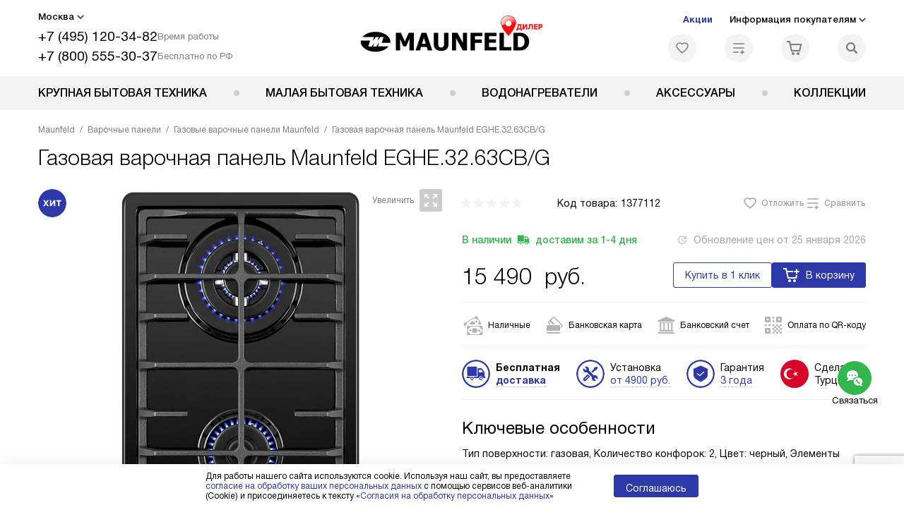

--- FILE ---
content_type: text/html; charset=UTF-8
request_url: https://maunfeld-home.ru/catalog/varochnye-paneli/gazovye/gazovaya-varochnaya-panel-maunfeld-eghe-32-63cb-g.html
body_size: 49883
content:
<!DOCTYPE HTML>
<!--[if IE 8]> <html class="no-js lt-ie9" lang="ru-RU"> <![endif]-->
<!--[if IE 9]> <html class="no-js ie9" lang="ru-RU"> <![endif]-->
<!--[if (gt IE 9)|!(IE)]><!--><html class="page" lang="ru-RU"><!--<![endif]-->
<head> <title>Газовая варочная панель Maunfeld EGHE.32.63CB/G купить у официального дилера по цене 15490 руб. с доставкой по Москве</title> <meta http-equiv="Content-Type" content="text/html; charset=UTF-8" />
<meta name="description" content="Газовая варочная панель Маунфилд EGHE.32.63CB/G по выгодной цене у официального дилера - купить варочную поверхность Maunfeld EGHE.32.63CB/G с доставкой по Москве" />
<script data-skip-moving="true">(function(w, d, n) {var cl = "bx-core";var ht = d.documentElement;var htc = ht ? ht.className : undefined;if (htc === undefined || htc.indexOf(cl) !== -1){return;}var ua = n.userAgent;if (/(iPad;)|(iPhone;)/i.test(ua)){cl += " bx-ios";}else if (/Windows/i.test(ua)){cl += ' bx-win';}else if (/Macintosh/i.test(ua)){cl += " bx-mac";}else if (/Linux/i.test(ua) && !/Android/i.test(ua)){cl += " bx-linux";}else if (/Android/i.test(ua)){cl += " bx-android";}cl += (/(ipad|iphone|android|mobile|touch)/i.test(ua) ? " bx-touch" : " bx-no-touch");cl += w.devicePixelRatio && w.devicePixelRatio >= 2? " bx-retina": " bx-no-retina";if (/AppleWebKit/.test(ua)){cl += " bx-chrome";}else if (/Opera/.test(ua)){cl += " bx-opera";}else if (/Firefox/.test(ua)){cl += " bx-firefox";}ht.className = htc ? htc + " " + cl : cl;})(window, document, navigator);</script> <link href="/bitrix/js/ui/design-tokens/dist/ui.design-tokens.css?172977403826358" type="text/css" rel="stylesheet" /> <link href="/bitrix/cache/css/b9/mf_main/page_556a1ca834aa9318efe3b3695fa02882/page_556a1ca834aa9318efe3b3695fa02882_v1.css?1755775135762" type="text/css" rel="stylesheet" />
<link href="/bitrix/cache/css/b9/mf_main/template_2e12ee86fd9e9ac781a1838512d3d049/template_2e12ee86fd9e9ac781a1838512d3d049_v1.css?1769005686579486" type="text/css" data-template-style="true" rel="stylesheet" />
    <meta property="og:image" content="https://maunfeld-home.ru/upload/resize_cache/iblock/83b/jkn06tk10c4z0xuxozyjz8j0tzgfbng8/400_400_1/eghe.32.63cb_1.jpg" />
<meta property="og:image:width" content="239" />
<meta property="og:image:height" content="400" />
<meta property="og:url" content="https://maunfeld-home.ru/catalog/varochnye-paneli/gazovye/gazovaya-varochnaya-panel-maunfeld-eghe-32-63cb-g.html" />
<meta property="og:type" content="website" />
<meta property="og:title" content="Газовая варочная панель Maunfeld EGHE.32.63CB/G купить у официального дилера по цене 15490 руб. с доставкой по Москве" />  <meta http-equiv="X-UA-Compatible" content="IE=edge" /> <meta name="viewport" content="width=device-width, initial-scale=1.0"> <link rel="apple-touch-icon" sizes="180x180" href="/mockup/templates/default/dist/favicon/apple-touch-icon.png"> <link rel="icon" type="image/png" sizes="32x32" href="/mockup/templates/default/dist/favicon/favicon-32x32.png"> <link rel="icon" type="image/png" sizes="16x16" href="/mockup/templates/default/dist/favicon/favicon-16x16.png"> <link rel="manifest" href="/mockup/templates/default/dist/favicon/site.webmanifest"> <link rel="mask-icon" href="/mockup/templates/default/dist/favicon/safari-pinned-tab.svg" color="#ffffff"> <meta name="msapplication-TileColor" content="#ffffff"> <meta name="theme-color" content="#ffffff"> <link rel="preload" href="/mockup/templates/default/dist/fonts/helveticaNeueCyrl/HelveticaNeueCyr-Roman.woff2" as="font" type="font/woff2" crossorigin=""> <link rel="preload" href="/mockup/templates/default/dist/fonts/helveticaNeueCyrl/HelveticaNeueCyr-Bold.woff2" as="font" type="font/woff2" crossorigin=""> <link rel="preload" href="/mockup/templates/default/dist/fonts/helveticaNeueCyrl/HelveticaNeueCyr-Light.woff2" as="font" type="font/woff2" crossorigin=""> <link rel="preload" href="/mockup/templates/default/dist/fonts/helveticaNeueCyrl/HelveticaNeueCyr-Medium.woff2" as="font" type="font/woff2" crossorigin=""> <meta name="HandheldFriendly" content="True"> <meta name="format-detection" content="telephone=yes"> <meta name="MobileOptimized" content="320"> <script defer data-skip-moving="true">
document.addEventListener('DOMContentLoaded', () => { setTimeout(function(){ /* * Тут код отслеживания метрик, */ (function(m,e,t,r,i,k,a){m[i]=m[i]||function(){(m[i].a=m[i].a||[]).push(arguments)}; m[i].l=1*new Date();k=e.createElement(t),a=e.getElementsByTagName(t)[0],k.async=1,k.src=r,a.parentNode.insertBefore(k,a)}) (window, document, "script", "https://mc.yandex.ru/metrika/tag.js", "ym"); ym(48033788, "init", { clickmap:true, trackLinks:true, accurateTrackBounce:true, webvisor:true, trackHash:true, ecommerce:"dataLayer" }); }, 3000); // время указано в мс = 0,001 секунды, изменить по вкусу
});
</script> <noscript defer data-skip-moving="true"><div><img src="https://mc.yandex.ru/watch/48033788" style="position:absolute; left:-9999px;" alt="" /></div></noscript> </head>
<body>
<div id="panel"></div>
<header class="header js-header"> <div class="header__top bg"> <div class="container"> <div class="header__left"> <i class="js-mover-anchor" data-affiliation=".js-city-choose" data-anchor-type="initial"></i> <div class="city-choose js-city-choose"> <div class="city-choose__menu submenu-wrap--right submenu-wrap--city submenu-wrap"> <span class="submenu-wrap__opener js-submenu-opener">Москва</span> <ul class="submenu-wrap__submenu"> <li><a class="submenu-wrap__link js-city_change" href="#" data-code="MSK" data-href="https://maunfeld-home.ru/catalog/varochnye-paneli/gazovye/gazovaya-varochnaya-panel-maunfeld-eghe-32-63cb-g.html?K_REGION=MSK">Москва</a></li> <li><a class="submenu-wrap__link js-city_change" href="#" data-code="SPB" data-href="https://maunfeld-home.ru/catalog/varochnye-paneli/gazovye/gazovaya-varochnaya-panel-maunfeld-eghe-32-63cb-g.html?K_REGION=SPB">Санкт-Петербург</a></li> </ul> </div> </div> <div class="header__mobile-left"> <div class="header__hamburger hamburger hamburger--spring js-header-hamburger"> <div class="hamburger-box"> <div class="hamburger-inner"></div> </div> </div> <a href="tel:+74951203482" class="header__tel"></a> </div> <div class="contact-info"> <ul class="contact-info__list"> <li class="contact-info__list-item"> <a href="tel:+74951203482" class="contact-info__phone">+7 (495) 120-34-82</a> <div class="contact-info__worktime-wrap"> <span class="contact-info__title contact-info__title--worktime">Время работы</span> <div class="contact-info__worktime"><b>Пн-Пт:</b> с 8:00 до 22:00<br> <b>Сб-Вс:</b> с 9:00 до 22:00</div> </div> </li> <li class="contact-info__list-item"> <a href="tel:+78005553037" class="contact-info__phone">+7 (800) 555-30-37</a> <span class="contact-info__title">Бесплатно по РФ</span> </li> </ul> </div> </div> <a href="/" title="Maunfeld" class="logo"> <img data-src="/mockup/templates/default/dist//images/logo.svg" alt="Техника Маунфельд" class="logo__image lazyload" /> </a> <div class="header__right"> <div class="header-menu-top"> <ul class="header-menu-top__list"> <li class="header-menu-top__item"> <a href="/sale/" title="Акции и статьи" class="header-menu-top__link header-menu-top__link--highlight">Акции</a> </li> <li class="header-menu-top__item submenu-wrap"> <span class="submenu-wrap__opener js-submenu-opener">Информация покупателям</span> <ul class="submenu-wrap__submenu"> <li> <a href="/delivery-and-payment/" title="Доставка и оплата" class="submenu-wrap__link ">Доставка и оплата</a> </li> <li> <a href="/services/" title="Подключение" class="submenu-wrap__link ">Подключение</a> </li> <li> <a href="/credit/" title="Кредит" class="submenu-wrap__link ">Кредит</a> </li> <li> <a href="/guarantee/" title="Гарантия" class="submenu-wrap__link ">Гарантия</a> </li> <li> <a href="/kbt/" title="Ремонт" class="submenu-wrap__link ">Ремонт</a> </li> <li> <a href="/technical-documentation/" title="Инструкции" class="submenu-wrap__link ">Инструкции</a> </li> <li> <a href="/contacts/" title="Контакты" class="submenu-wrap__link ">Контакты</a> </li> </ul> </li> </ul> </div> <div class="header-user-icons"> <a href="/favorites/" title="Перейти в отложенные" class="header-user-icons__icon header-user-icons__icon--favorite "> <svg width="24px" height="24px"> <use xlink:href="/mockup/templates/default/dist/images/svg-icons/sprites/user-icons.svg#heart-icon"></use> </svg> <span class="header-user-icons__number js-GoodsInFavorites">0</span> </a> <a href="/compare/" title="Перейти в сравнение" class="header-user-icons__icon header-user-icons__icon--compare "> <svg width="24px" height="24px"> <use xlink:href="/mockup/templates/default/dist/images/svg-icons/sprites/user-icons.svg#compare-icon"></use> </svg> <span class="header-user-icons__number js-GoodsInCompare">0</span> </a> <a href="/cart/" title="Перейти в корзину" class="header-user-icons__icon header-user-icons__icon--basket "> <svg width="24px" height="24px" class="header-user-icons__pc-only"> <use xlink:href="/mockup/templates/default/dist/images/svg-icons/sprites/user-icons.svg#cart-icon"></use> </svg> <svg width="24px" height="24px" class="header-user-icons__mobile-only"> <use xlink:href="/mockup/templates/default/dist/images/svg-icons/sprites/user-icons.svg#cart-icon-thin"></use> </svg> <span class="header-user-icons__number js-GoodsInBasket">0</span> </a> <span class="header-user-icons__icon header-user-icons__icon--search js-open-search"> <svg width="24px" height="24px" class="header-user-icons__pc-only"> <use xlink:href="/mockup/templates/default/dist/images/svg-icons/sprites/search.svg#search-icon"></use> </svg> <svg width="24px" height="24px" class="header-user-icons__mobile-only"> <use xlink:href="/mockup/templates/default/dist/images/svg-icons/sprites/search.svg#search-icon-thin"></use> </svg> </span> </div> </div> </div> <section class="header-search js-header-search"> <div class="header-search__inner js-header-search-inner"> <div class="header-search__container"> <button class="header-search__close js-close-search" aria-label="Закрыть"> <svg xmlns="http://www.w3.org/2000/svg" width="24px" height="24px"> <use xlink:href="/mockup/templates/default/dist/images/svg-icons/sprites/cross.svg#cross-icon"></use> </svg> </button> <div class="header-search__inner-container"> <form action="/search/" class="header-search__form js-headerSearchForm"> <input type="text" name="q" class="header-search__input js-header-search__input js-headerSearchInput" value="" placeholder="Поиск" required autocomplete="off" /> <button class="header-search__submit" type="submit"> <svg xmlns="http://www.w3.org/2000/svg" width="24px" height="24px"> <use xlink:href="/mockup/templates/default/dist/images/svg-icons/sprites/search.svg#search-icon"></use> </svg> </button> </form> <div class="search-results js-searchPopupResult"></div> </div> </div> </div>
</section> </div> <nav class="header__menu-bottom bg--sub js-header-hamburger-target"> <div class="container"> <ul class="dropdown-menu js-dropdown"> <li class="dropdown-menu__item js-dropdown-container"> <div class="dropdown-menu__back-block"> <span class="dropdown-menu__back-btn js-dropdown-trigger"></span> <span class="dropdown-menu__title dropdown-menu__active-item-title js-dropdown-active-item-title"> <span class="js-dropdown-active-item-title-text">Крупная бытовая техника</span> </span> </div> <span class="dropdown-menu__title dropdown-menu__title-btn js-dropdown-trigger">Крупная бытовая техника</span> <div class="dropdown-menu__block js-switchable"> <div class="container"> <div class="dropdown-menu__block-inner"> <ul class="dropdown-menu__categories js-switchable-list js-switchable-list"> <li class="dropdown-menu__categories-item" > <a href="/catalog/duhovye-shkafy/" class="dropdown-menu__category js-switchable-link js-move-icon-initial-point active" data-src-bg="/upload/resize_cache/iblock/4f3/r8xmvr2a24q0bmdaxv22lsxie8bi4ivc/400_800_1/Dukhovye-shkafy-gazovye.jpg" data-src-bg-webp="/upload/resize_cache/iblock/4f3/r8xmvr2a24q0bmdaxv22lsxie8bi4ivc/400_800_1/Dukhovye-shkafy-gazovye.webp"> <i class="dropdown-menu__category-icon js-move-icon"> <picture> <source type="image/webp" data-srcset="/upload/resize_cache/uf/ef3/d9shl0te2xsf28tlwrks2r188997ry8c/32_32_1/Oven_2x.webp, /upload/uf/ef3/d9shl0te2xsf28tlwrks2r188997ry8c/Oven_2x.webp 2x" /> <source type="image/png" data-srcset="/upload/resize_cache/uf/ef3/d9shl0te2xsf28tlwrks2r188997ry8c/32_32_1/Oven_2x.png, /upload/uf/ef3/d9shl0te2xsf28tlwrks2r188997ry8c/Oven_2x.png 2x" /> <img data-sizes="auto" data-src="/upload/resize_cache/uf/ef3/d9shl0te2xsf28tlwrks2r188997ry8c/32_32_1/Oven_2x.png" alt="Духовые шкафы" class="lazyload" /> </picture> </i> <span>Духовые шкафы</span> </a> </li> <li class="dropdown-menu__categories-item" > <a href="/catalog/varochnye-paneli/" class="dropdown-menu__category js-switchable-link js-move-icon-initial-point " data-src-bg="/upload/resize_cache/iblock/a32/snqybb27936cxg2ld1xit3zbl9sy9b3g/400_800_1/Varochnye-paneli-elektricheskaya.jpg" data-src-bg-webp="/upload/resize_cache/iblock/a32/snqybb27936cxg2ld1xit3zbl9sy9b3g/400_800_1/Varochnye-paneli-elektricheskaya.webp"> <i class="dropdown-menu__category-icon js-move-icon"> <picture> <source type="image/webp" data-srcset="/upload/resize_cache/uf/dd6/g95ob0xfl50q78bj1ax95i94bl37zgnb/32_32_1/hob_2x.webp, /upload/uf/dd6/g95ob0xfl50q78bj1ax95i94bl37zgnb/hob_2x.webp 2x" /> <source type="image/png" data-srcset="/upload/resize_cache/uf/dd6/g95ob0xfl50q78bj1ax95i94bl37zgnb/32_32_1/hob_2x.png, /upload/uf/dd6/g95ob0xfl50q78bj1ax95i94bl37zgnb/hob_2x.png 2x" /> <img data-sizes="auto" data-src="/upload/resize_cache/uf/dd6/g95ob0xfl50q78bj1ax95i94bl37zgnb/32_32_1/hob_2x.png" alt="Варочные панели" class="lazyload" /> </picture> </i> <span>Варочные панели</span> </a> </li> <li class="dropdown-menu__categories-item" > <a href="/catalog/vytyazhki/" class="dropdown-menu__category js-switchable-link js-move-icon-initial-point " data-src-bg="/upload/resize_cache/iblock/7a4/80alk5qzitlhnzs4xtlhlch9ht2gl6ed/400_800_1/Vytyazhki-ostrovnye-_2_.jpg" data-src-bg-webp="/upload/resize_cache/iblock/7a4/80alk5qzitlhnzs4xtlhlch9ht2gl6ed/400_800_1/Vytyazhki-ostrovnye-_2_.webp"> <i class="dropdown-menu__category-icon js-move-icon"> <picture> <source type="image/webp" data-srcset="/upload/resize_cache/uf/7dc/79athdzr2i87cijev42r01jmpi2r21h2/32_32_1/hood1_2x.webp, /upload/uf/7dc/79athdzr2i87cijev42r01jmpi2r21h2/hood1_2x.webp 2x" /> <source type="image/png" data-srcset="/upload/resize_cache/uf/7dc/79athdzr2i87cijev42r01jmpi2r21h2/32_32_1/hood1_2x.png, /upload/uf/7dc/79athdzr2i87cijev42r01jmpi2r21h2/hood1_2x.png 2x" /> <img data-sizes="auto" data-src="/upload/resize_cache/uf/7dc/79athdzr2i87cijev42r01jmpi2r21h2/32_32_1/hood1_2x.png" alt="Вытяжки" class="lazyload" /> </picture> </i> <span>Вытяжки</span> </a> </li> <li class="dropdown-menu__categories-item" > <a href="/catalog/complects/" class="dropdown-menu__category js-switchable-link js-move-icon-initial-point " data-src-bg="/upload/resize_cache/iblock/777/283owl2dnyrhhgba8gijkamvjw8g57u8/400_800_1/komplekty-v-menyu-_1_.jpg" data-src-bg-webp="/upload/resize_cache/iblock/777/283owl2dnyrhhgba8gijkamvjw8g57u8/400_800_1/komplekty-v-menyu-_1_.webp"> <i class="dropdown-menu__category-icon js-move-icon"> <picture> <source type="image/webp" data-srcset="/upload/resize_cache/uf/5e4/787o9czpghtwjcwohw3p1s0e6u1fy73n/32_32_1/KOMPLEKTY-IKONKA_2x-_2_.webp, /upload/resize_cache/uf/5e4/787o9czpghtwjcwohw3p1s0e6u1fy73n/64_64_1/KOMPLEKTY-IKONKA_2x-_2_.webp 2x" /> <source type="image/png" data-srcset="/upload/resize_cache/uf/5e4/787o9czpghtwjcwohw3p1s0e6u1fy73n/32_32_1/KOMPLEKTY-IKONKA_2x-_2_.png, /upload/resize_cache/uf/5e4/787o9czpghtwjcwohw3p1s0e6u1fy73n/64_64_1/KOMPLEKTY-IKONKA_2x-_2_.png 2x" /> <img data-sizes="auto" data-src="/upload/resize_cache/uf/5e4/787o9czpghtwjcwohw3p1s0e6u1fy73n/32_32_1/KOMPLEKTY-IKONKA_2x-_2_.png" alt="Комплекты" class="lazyload" /> </picture> </i> <span>Комплекты</span> </a> </li> <li class="dropdown-menu__categories-item" > <a href="/catalog/mikrovolnovye-pechi/" class="dropdown-menu__category js-switchable-link js-move-icon-initial-point " data-src-bg="/upload/resize_cache/iblock/122/9jbjiksqiodxx5ifmdp4xni5xpqcskf9/400_800_1/Mikrovolnovye-pechi-vstraivaemaya.jpg" data-src-bg-webp="/upload/resize_cache/iblock/122/9jbjiksqiodxx5ifmdp4xni5xpqcskf9/400_800_1/Mikrovolnovye-pechi-vstraivaemaya.webp"> <i class="dropdown-menu__category-icon js-move-icon"> <picture> <source type="image/webp" data-srcset="/upload/resize_cache/uf/74b/edx4pe006o9aplj9sxenhimvf03yjqla/32_32_1/Cvch_2x.webp, /upload/uf/74b/edx4pe006o9aplj9sxenhimvf03yjqla/Cvch_2x.webp 2x" /> <source type="image/png" data-srcset="/upload/resize_cache/uf/74b/edx4pe006o9aplj9sxenhimvf03yjqla/32_32_1/Cvch_2x.png, /upload/uf/74b/edx4pe006o9aplj9sxenhimvf03yjqla/Cvch_2x.png 2x" /> <img data-sizes="auto" data-src="/upload/resize_cache/uf/74b/edx4pe006o9aplj9sxenhimvf03yjqla/32_32_1/Cvch_2x.png" alt="Микроволновые печи" class="lazyload" /> </picture> </i> <span>Микроволновые печи</span> </a> </li> <li class="dropdown-menu__categories-item" > <a href="/catalog/plity/" class="dropdown-menu__category js-switchable-link js-move-icon-initial-point " data-src-bg="/upload/resize_cache/iblock/80e/s3ybkxhrxfvbzhqhzl09a2db6ox4jpfw/400_800_1/plity-_20_.jpg" data-src-bg-webp="/upload/resize_cache/iblock/80e/s3ybkxhrxfvbzhqhzl09a2db6ox4jpfw/400_800_1/plity-_20_.webp"> <i class="dropdown-menu__category-icon js-move-icon"> <picture> <source type="image/webp" data-srcset="/upload/resize_cache/uf/d3e/7330opo85gtb24ttuynewk9gmcp2ew3q/32_32_1/plity-m_2x.webp, /upload/resize_cache/uf/d3e/7330opo85gtb24ttuynewk9gmcp2ew3q/64_64_1/plity-m_2x.webp 2x" /> <source type="image/png" data-srcset="/upload/resize_cache/uf/d3e/7330opo85gtb24ttuynewk9gmcp2ew3q/32_32_1/plity-m_2x.png, /upload/resize_cache/uf/d3e/7330opo85gtb24ttuynewk9gmcp2ew3q/64_64_1/plity-m_2x.png 2x" /> <img data-sizes="auto" data-src="/upload/resize_cache/uf/d3e/7330opo85gtb24ttuynewk9gmcp2ew3q/32_32_1/plity-m_2x.png" alt="Плиты" class="lazyload" /> </picture> </i> <span>Плиты</span> </a> </li> <li class="dropdown-menu__categories-item" > <a href="/catalog/kholodilniki/" class="dropdown-menu__category js-switchable-link js-move-icon-initial-point " data-src-bg="/upload/resize_cache/iblock/2df/kirbc80txtv4vbs2qzn4vhkd9a6svdqw/400_800_1/KHolodilniki-vstraivaemye-_2_.jpg" data-src-bg-webp="/upload/resize_cache/iblock/2df/kirbc80txtv4vbs2qzn4vhkd9a6svdqw/400_800_1/KHolodilniki-vstraivaemye-_2_.webp"> <i class="dropdown-menu__category-icon js-move-icon"> <picture> <source type="image/webp" data-srcset="/upload/resize_cache/uf/52c/uzxi9k0gqukvupzg77hs13nm167llc9h/32_32_1/Refrige_2x.webp, /upload/uf/52c/uzxi9k0gqukvupzg77hs13nm167llc9h/Refrige_2x.webp 2x" /> <source type="image/png" data-srcset="/upload/resize_cache/uf/52c/uzxi9k0gqukvupzg77hs13nm167llc9h/32_32_1/Refrige_2x.png, /upload/uf/52c/uzxi9k0gqukvupzg77hs13nm167llc9h/Refrige_2x.png 2x" /> <img data-sizes="auto" data-src="/upload/resize_cache/uf/52c/uzxi9k0gqukvupzg77hs13nm167llc9h/32_32_1/Refrige_2x.png" alt="Холодильники" class="lazyload" /> </picture> </i> <span>Холодильники</span> </a> </li> <li class="dropdown-menu__categories-item" > <a href="/catalog/vinnie-shkafi/" class="dropdown-menu__category js-switchable-link js-move-icon-initial-point " data-src-bg="/upload/resize_cache/iblock/1bf/2nxnfl0wgfyeq6s0csp1simodlh6al6o/400_800_1/Vinnye-shkafy-menyu.jpg" data-src-bg-webp="/upload/resize_cache/iblock/1bf/2nxnfl0wgfyeq6s0csp1simodlh6al6o/400_800_1/Vinnye-shkafy-menyu.webp"> <i class="dropdown-menu__category-icon js-move-icon"> <picture> <source type="image/webp" data-srcset="/upload/resize_cache/uf/90e/7gpckkpi0v7fcffmk6agtiuyvhtodv89/32_32_1/vinnye-shkafy-ikonka_2x.webp, 2x" /> <source type="image/png" data-srcset="/upload/resize_cache/uf/90e/7gpckkpi0v7fcffmk6agtiuyvhtodv89/32_32_1/vinnye-shkafy-ikonka_2x.png, /upload/uf/90e/7gpckkpi0v7fcffmk6agtiuyvhtodv89/vinnye-shkafy-ikonka_2x.png 2x" /> <img data-sizes="auto" data-src="/upload/resize_cache/uf/90e/7gpckkpi0v7fcffmk6agtiuyvhtodv89/32_32_1/vinnye-shkafy-ikonka_2x.png" alt="Винные шкафы" class="lazyload" /> </picture> </i> <span>Винные шкафы</span> </a> </li> <li class="dropdown-menu__categories-item" > <a href="/catalog/posudomoechnye-mashiny/" class="dropdown-menu__category js-switchable-link js-move-icon-initial-point " data-src-bg="/upload/resize_cache/iblock/911/004yjfqd5beyv5v7ey9esguowaxe0dsi/400_800_1/Posudomoechnye-mashiny-otdelnostoyashchie.jpg" data-src-bg-webp="/upload/resize_cache/iblock/911/004yjfqd5beyv5v7ey9esguowaxe0dsi/400_800_1/Posudomoechnye-mashiny-otdelnostoyashchie.webp"> <i class="dropdown-menu__category-icon js-move-icon"> <picture> <source type="image/webp" data-srcset="/upload/resize_cache/uf/e08/k6894cf1r3dqg6zdzqulnmddo2fkaftk/32_32_1/pmm_2x.webp, /upload/uf/e08/k6894cf1r3dqg6zdzqulnmddo2fkaftk/pmm_2x.webp 2x" /> <source type="image/png" data-srcset="/upload/resize_cache/uf/e08/k6894cf1r3dqg6zdzqulnmddo2fkaftk/32_32_1/pmm_2x.png, /upload/uf/e08/k6894cf1r3dqg6zdzqulnmddo2fkaftk/pmm_2x.png 2x" /> <img data-sizes="auto" data-src="/upload/resize_cache/uf/e08/k6894cf1r3dqg6zdzqulnmddo2fkaftk/32_32_1/pmm_2x.png" alt="Посудомоечные машины" class="lazyload" /> </picture> </i> <span>Посудомоечные машины</span> </a> </li> <li class="dropdown-menu__categories-item" > <a href="/catalog/stiralnye-mashiny/" class="dropdown-menu__category js-switchable-link js-move-icon-initial-point " data-src-bg="/upload/resize_cache/iblock/fa2/bi8mki9dbjtmndkwapj26j80hhkmeu1w/400_800_1/Stiralnye-mashiny-kategornaya.jpg" data-src-bg-webp="/upload/resize_cache/iblock/fa2/bi8mki9dbjtmndkwapj26j80hhkmeu1w/400_800_1/Stiralnye-mashiny-kategornaya.webp"> <i class="dropdown-menu__category-icon js-move-icon"> <picture> <source type="image/webp" data-srcset="/upload/resize_cache/uf/f0b/nqni640821x70get2c5wrzvput3i2ufi/32_32_1/washing_2x.webp, /upload/uf/f0b/nqni640821x70get2c5wrzvput3i2ufi/washing_2x.webp 2x" /> <source type="image/png" data-srcset="/upload/resize_cache/uf/f0b/nqni640821x70get2c5wrzvput3i2ufi/32_32_1/washing_2x.png, /upload/uf/f0b/nqni640821x70get2c5wrzvput3i2ufi/washing_2x.png 2x" /> <img data-sizes="auto" data-src="/upload/resize_cache/uf/f0b/nqni640821x70get2c5wrzvput3i2ufi/32_32_1/washing_2x.png" alt="Стиральные машины" class="lazyload" /> </picture> </i> <span>Стиральные машины</span> </a> </li> <li class="dropdown-menu__categories-item" > <a href="/catalog/sushilnye-mashiny/" class="dropdown-menu__category js-switchable-link js-move-icon-initial-point " data-src-bg="/upload/resize_cache/iblock/b42/q8zp0zhgiwazybk0rhfcrflzq3jz8cnz/400_800_1/0948dba5_c0aa_4307_8012_c88c84a9cc9a.jpg" data-src-bg-webp="/upload/resize_cache/iblock/b42/q8zp0zhgiwazybk0rhfcrflzq3jz8cnz/400_800_1/0948dba5_c0aa_4307_8012_c88c84a9cc9a.webp"> <i class="dropdown-menu__category-icon js-move-icon"> <picture> <source type="image/webp" data-srcset="/upload/resize_cache/uf/f05/926vgaez3bc6im1x49t22eyfaamzayfv/32_32_1/drying.webp, 2x" /> <source type="image/png" data-srcset="/upload/resize_cache/uf/f05/926vgaez3bc6im1x49t22eyfaamzayfv/32_32_1/drying.png, /upload/uf/f05/926vgaez3bc6im1x49t22eyfaamzayfv/drying.png 2x" /> <img data-sizes="auto" data-src="/upload/resize_cache/uf/f05/926vgaez3bc6im1x49t22eyfaamzayfv/32_32_1/drying.png" alt="Сушильные машины" class="lazyload" /> </picture> </i> <span>Сушильные машины</span> </a> </li> <li class="dropdown-menu__categories-item" > <a href="/catalog/televizori/" class="dropdown-menu__category js-switchable-link js-move-icon-initial-point " data-src-bg="/upload/resize_cache/iblock/0c1/vti2vna6xlk2fdh1bz6uuotsbnaa6b8p/400_800_1/Televizory-maunfeld.jpg" data-src-bg-webp="/upload/resize_cache/iblock/0c1/vti2vna6xlk2fdh1bz6uuotsbnaa6b8p/400_800_1/Televizory-maunfeld.webp"> <i class="dropdown-menu__category-icon js-move-icon"> <picture> <source type="image/webp" data-srcset="/upload/resize_cache/uf/378/k4raxy6ao5cawfsbf77dl0k310mdnnvh/32_32_1/televizory-m_2x.webp, /upload/resize_cache/uf/378/k4raxy6ao5cawfsbf77dl0k310mdnnvh/64_64_1/televizory-m_2x.webp 2x" /> <source type="image/png" data-srcset="/upload/resize_cache/uf/378/k4raxy6ao5cawfsbf77dl0k310mdnnvh/32_32_1/televizory-m_2x.png, /upload/resize_cache/uf/378/k4raxy6ao5cawfsbf77dl0k310mdnnvh/64_64_1/televizory-m_2x.png 2x" /> <img data-sizes="auto" data-src="/upload/resize_cache/uf/378/k4raxy6ao5cawfsbf77dl0k310mdnnvh/32_32_1/televizory-m_2x.png" alt="Телевизоры" class="lazyload" /> </picture> </i> <span>Телевизоры</span> </a> </li> </ul> <div class="dropdown-menu__subcategories"> <div class="dropdown-menu__subcategory js-move-icon-end-point js-switchable-subcategory active"> <div class="dropdown-menu__subcategory-title"> <a href="/catalog/duhovye-shkafy/">Духовые шкафы Maunfeld<span>(275)</span></a> </div> <ul class="dropdown-menu__subcategory-list"> <li class="dropdown-menu__subcategory-list-item" > <a class="dropdown-menu__subcategory-link js-switchable-sub-link" data-src-bg="/upload/resize_cache/iblock/4f3/r8xmvr2a24q0bmdaxv22lsxie8bi4ivc/400_800_1/Dukhovye-shkafy-gazovye.jpg" href="/catalog/duhovye-shkafy/gazovye/">Газовые духовые шкафы</a> </li> <li class="dropdown-menu__subcategory-list-item" > <a class="dropdown-menu__subcategory-link js-switchable-sub-link" data-src-bg="/upload/resize_cache/iblock/b71/2f5rtfmjzk4fjqf43eierpr7u8g8qwf7/400_800_1/Dukhovye-shkafy-Kategornaya.jpg" href="/catalog/duhovye-shkafy/elektricheskie/">Электрические духовые шкафы</a> </li> </ul> </div> <div class="dropdown-menu__subcategory js-move-icon-end-point js-switchable-subcategory "> <div class="dropdown-menu__subcategory-title"> <a href="/catalog/varochnye-paneli/">Варочные панели Maunfeld<span>(503)</span></a> </div> <ul class="dropdown-menu__subcategory-list"> <li class="dropdown-menu__subcategory-list-item" > <a class="dropdown-menu__subcategory-link js-switchable-sub-link" data-src-bg="/upload/resize_cache/iblock/264/p2d7fujk3eh099ompcmnjbmd8isvwqym/400_800_1/Varochnye-paneli-gazovaya.jpg" href="/catalog/varochnye-paneli/gazovye/">Газовые варочные панели</a> </li> <li class="dropdown-menu__subcategory-list-item" > <a class="dropdown-menu__subcategory-link js-switchable-sub-link" data-src-bg="/upload/resize_cache/iblock/eb3/yvlozq0zv8exqfg1nwwczspphuvelzuu/400_800_1/Varochnye-paneli-indiuktsionnaya.jpg" href="/catalog/varochnye-paneli/induktsionnye/">Индукционные варочные панели</a> </li> <li class="dropdown-menu__subcategory-list-item" > <a class="dropdown-menu__subcategory-link js-switchable-sub-link" data-src-bg="/upload/resize_cache/iblock/2ca/qcp95avyf4lcg87dfpiki4id7ncz0f1l/400_800_1/Varochnye-paneli-kombinirovannaya.jpg" href="/catalog/varochnye-paneli/kombinirovannye/">Комбинированные варочные панели</a> </li> <li class="dropdown-menu__subcategory-list-item" > <a class="dropdown-menu__subcategory-link js-switchable-sub-link" data-src-bg="/upload/resize_cache/iblock/a32/snqybb27936cxg2ld1xit3zbl9sy9b3g/400_800_1/Varochnye-paneli-elektricheskaya.jpg" href="/catalog/varochnye-paneli/elektricheskie/">Электрические варочные панели</a> </li> </ul> </div> <div class="dropdown-menu__subcategory js-move-icon-end-point js-switchable-subcategory "> <div class="dropdown-menu__subcategory-title"> <a href="/catalog/vytyazhki/">Вытяжки Maunfeld<span>(870)</span></a> </div> <ul class="dropdown-menu__subcategory-list"> <li class="dropdown-menu__subcategory-list-item" > <a class="dropdown-menu__subcategory-link js-switchable-sub-link" data-src-bg="/upload/resize_cache/iblock/114/fdth4evd8anspmrn2pvp9sq8mhyhbe4e/400_800_1/Vytyazhki-vstraivaemye-_2_.jpg" href="/catalog/vytyazhki/vstraivaemye/">Встраиваемые вытяжки</a> </li> <li class="dropdown-menu__subcategory-list-item" > <a class="dropdown-menu__subcategory-link js-switchable-sub-link" data-src-bg="/upload/resize_cache/iblock/dd1/loqiljdycoavaxjhw9su0e4s3t5v2jal/400_800_1/Vytyazhki-kupolnye.jpg" href="/catalog/vytyazhki/kupolnye/">Купольные вытяжки</a> </li> <li class="dropdown-menu__subcategory-list-item" > <a class="dropdown-menu__subcategory-link js-switchable-sub-link" data-src-bg="/upload/resize_cache/iblock/137/uq66dqoxq4bzw9tnkjk8sdz1370jxgx0/400_800_1/Vytyazhki-naklonnye.jpg" href="/catalog/vytyazhki/naklonnye/">Наклонные вытяжки</a> </li> <li class="dropdown-menu__subcategory-list-item" > <a class="dropdown-menu__subcategory-link js-switchable-sub-link" data-src-bg="/upload/resize_cache/iblock/ac8/h6leg5lcs5p44sbetj0g227hk3knniol/400_800_1/maunfeld_hood.jpg" href="/catalog/vytyazhki/nastennye/">Настенные вытяжки</a> </li> <li class="dropdown-menu__subcategory-list-item" > <a class="dropdown-menu__subcategory-link js-switchable-sub-link" data-src-bg="/upload/resize_cache/iblock/7a4/80alk5qzitlhnzs4xtlhlch9ht2gl6ed/400_800_1/Vytyazhki-ostrovnye-_2_.jpg" href="/catalog/vytyazhki/ostrovnye/">Островные вытяжки</a> </li> <li class="dropdown-menu__subcategory-list-item" > <a class="dropdown-menu__subcategory-link js-switchable-sub-link" data-src-bg="/upload/resize_cache/iblock/865/w5867omzkjl3hf8x3mlfhu0z3uo7klnz/400_800_1/Vytyazhki-ploskie.jpg" href="/catalog/vytyazhki/ploskie/">Плоские вытяжки</a> </li> <li class="dropdown-menu__subcategory-list-item" > <a class="dropdown-menu__subcategory-link js-switchable-sub-link" data-src-bg="/upload/resize_cache/iblock/3b3/27ocw4menhwd0foieqvn8821g5dg4ok9/400_800_1/Vytyazhki-kategornaya.jpg" href="/catalog/vytyazhki/modern/">Модерн</a> </li> </ul> </div> <div class="dropdown-menu__subcategory js-move-icon-end-point js-switchable-subcategory "> <div class="dropdown-menu__subcategory-title"> <a href="/catalog/complects/">Комплекты Maunfeld<span>(28)</span></a> </div> <ul class="dropdown-menu__subcategory-list"> </ul> </div> <div class="dropdown-menu__subcategory js-move-icon-end-point js-switchable-subcategory "> <div class="dropdown-menu__subcategory-title"> <a href="/catalog/mikrovolnovye-pechi/">Микроволновые печи Maunfeld<span>(67)</span></a> </div> <ul class="dropdown-menu__subcategory-list"> <li class="dropdown-menu__subcategory-list-item" > <a class="dropdown-menu__subcategory-link js-switchable-sub-link" data-src-bg="/upload/resize_cache/iblock/122/9jbjiksqiodxx5ifmdp4xni5xpqcskf9/400_800_1/Mikrovolnovye-pechi-vstraivaemaya.jpg" href="/catalog/mikrovolnovye-pechi/vstraivaemye/">Встраиваемые микроволновые печи</a> </li> <li class="dropdown-menu__subcategory-list-item" > <a class="dropdown-menu__subcategory-link js-switchable-sub-link" data-src-bg="/upload/resize_cache/iblock/db6/e17prr3laldgq8wji6n3ozdeam7sz2t9/400_800_1/Mikrovolnovye-pechi-otdelnostoyashchaya.jpg" href="/catalog/mikrovolnovye-pechi/otdelnostoyashchie/">Отдельностоящие микроволновые печи</a> </li> </ul> </div> <div class="dropdown-menu__subcategory js-move-icon-end-point js-switchable-subcategory "> <div class="dropdown-menu__subcategory-title"> <a href="/catalog/plity/">Плиты Maunfeld<span>(35)</span></a> </div> <ul class="dropdown-menu__subcategory-list"> <li class="dropdown-menu__subcategory-list-item" data-id="82020"> <a class="dropdown-menu__subcategory-link js-switchable-sub-link" href="/catalog/plity/recommend/gazovye-plity/" data-src-bg="/upload/resize_cache/iblock/80e/s3ybkxhrxfvbzhqhzl09a2db6ox4jpfw/400_800_1/plity-_20_.jpg" >Газовые плиты</a> </li> <li class="dropdown-menu__subcategory-list-item" data-id="82021"> <a class="dropdown-menu__subcategory-link js-switchable-sub-link" href="/catalog/plity/recommend/elektricheskie-plity/" >Электрические плиты</a> </li> <li class="dropdown-menu__subcategory-list-item" data-id="82023"> <a class="dropdown-menu__subcategory-link js-switchable-sub-link" href="/catalog/plity/recommend/kombinirovannye-plity/" >Комбинированные плиты</a> </li> </ul> </div> <div class="dropdown-menu__subcategory js-move-icon-end-point js-switchable-subcategory "> <div class="dropdown-menu__subcategory-title"> <a href="/catalog/kholodilniki/">Холодильники Maunfeld<span>(188)</span></a> </div> <ul class="dropdown-menu__subcategory-list"> <li class="dropdown-menu__subcategory-list-item" data-id="64376"> <a class="dropdown-menu__subcategory-link js-switchable-sub-link" href="/catalog/kholodilniki/recommend/vstraivaemye-kholodilniki/" data-src-bg="/upload/resize_cache/iblock/2df/kirbc80txtv4vbs2qzn4vhkd9a6svdqw/400_800_1/KHolodilniki-vstraivaemye-_2_.jpg" >Встраиваемые холодильники</a> </li> <li class="dropdown-menu__subcategory-list-item" data-id="64843"> <a class="dropdown-menu__subcategory-link js-switchable-sub-link" href="/catalog/kholodilniki/recommend/side-by-side/" data-src-bg="/upload/resize_cache/iblock/1e7/xlkglwccxhnx3n0krfru9ysweusfxx4x/400_800_1/KHolodilniki-side_by_side-_2_.jpg" >Холодильники Side-by-Side</a> </li> <li class="dropdown-menu__subcategory-list-item" data-id="129651"> <a class="dropdown-menu__subcategory-link js-switchable-sub-link" href="/catalog/kholodilniki/recommend/otdelnostoyachie-kholodilniki/" data-src-bg="/upload/resize_cache/iblock/0f4/t7x7wm2zr5fi3ysoyobp4lwez2awu3d8/400_800_1/KHolodilniki-otdelnostoyashchie-_2_.jpg" >Отдельностоящие холодильники</a> </li> </ul> </div> <div class="dropdown-menu__subcategory js-move-icon-end-point js-switchable-subcategory "> <div class="dropdown-menu__subcategory-title"> <a href="/catalog/vinnie-shkafi/">Винные шкафы Maunfeld<span>(27)</span></a> </div> <ul class="dropdown-menu__subcategory-list"> </ul> </div> <div class="dropdown-menu__subcategory js-move-icon-end-point js-switchable-subcategory "> <div class="dropdown-menu__subcategory-title"> <a href="/catalog/posudomoechnye-mashiny/">Посудомоечные машины Maunfeld<span>(74)</span></a> </div> <ul class="dropdown-menu__subcategory-list"> <li class="dropdown-menu__subcategory-list-item" data-id="64394"> <a class="dropdown-menu__subcategory-link js-switchable-sub-link" href="/catalog/posudomoechnye-mashiny/recommend/kompaktnye/" data-src-bg="/upload/resize_cache/iblock/98b/0mf8921a5h8nf1oy4fsqc17p66iywnfz/400_800_1/Posudomoechnye-mashiny-kompaktnye.jpg" >Компактные посудомоечные машины</a> </li> <li class="dropdown-menu__subcategory-list-item" data-id="64859"> <a class="dropdown-menu__subcategory-link js-switchable-sub-link" href="/catalog/posudomoechnye-mashiny/recommend/vstraivaemye/" data-src-bg="/upload/resize_cache/iblock/7cc/mq157j8akeu8gch2vilj0td10husr8dc/400_800_1/Posudomoechnye-mashiny-vstraivaemye-_2_.jpg" >Встраиваемые посудомоечные машины</a> </li> <li class="dropdown-menu__subcategory-list-item" data-id="129613"> <a class="dropdown-menu__subcategory-link js-switchable-sub-link" href="/catalog/posudomoechnye-mashiny/recommend/otdelnostoyachie/" data-src-bg="/upload/resize_cache/iblock/911/004yjfqd5beyv5v7ey9esguowaxe0dsi/400_800_1/Posudomoechnye-mashiny-otdelnostoyashchie.jpg" >Отдельностоящие посудомоечные машины</a> </li> </ul> </div> <div class="dropdown-menu__subcategory js-move-icon-end-point js-switchable-subcategory "> <div class="dropdown-menu__subcategory-title"> <a href="/catalog/stiralnye-mashiny/">Стиральные машины Maunfeld<span>(72)</span></a> </div> <ul class="dropdown-menu__subcategory-list"> <li class="dropdown-menu__subcategory-list-item" data-id="64393"> <a class="dropdown-menu__subcategory-link js-switchable-sub-link" href="/catalog/stiralnye-mashiny/recommend/s-sushkoy/" data-src-bg="/upload/resize_cache/iblock/fb0/qhd2limie2fwhin71gzf1g1j95w2e2ec/400_800_1/Stiralnye-mashiny-s-sushkoy.jpg" >Стиральные машины с наличием сушки</a> </li> <li class="dropdown-menu__subcategory-list-item" data-id="64359"> <a class="dropdown-menu__subcategory-link js-switchable-sub-link" href="/catalog/stiralnye-mashiny/recommend/vstraivaemye-stiralnye-mashiny/" data-src-bg="/upload/resize_cache/iblock/6b1/dvls72oduogk9clkl5vq82nciz2yrn0u/400_800_1/Stiralnye-mashiny-vstraivaemaya.jpg" >Встраиваемые стиральные машины</a> </li> <li class="dropdown-menu__subcategory-list-item" data-id="129607"> <a class="dropdown-menu__subcategory-link js-switchable-sub-link" href="/catalog/stiralnye-mashiny/recommend/otdelnostoyachie/" data-src-bg="/upload/resize_cache/iblock/fa2/bi8mki9dbjtmndkwapj26j80hhkmeu1w/400_800_1/Stiralnye-mashiny-kategornaya.jpg" >Отдельностоящие стиральные машины</a> </li> </ul> </div> <div class="dropdown-menu__subcategory js-move-icon-end-point js-switchable-subcategory "> <div class="dropdown-menu__subcategory-title"> <a href="/catalog/sushilnye-mashiny/">Сушильные машины Maunfeld<span>(18)</span></a> </div> <ul class="dropdown-menu__subcategory-list"> </ul> </div> <div class="dropdown-menu__subcategory js-move-icon-end-point js-switchable-subcategory "> <div class="dropdown-menu__subcategory-title"> <a href="/catalog/televizori/">Телевизоры Maunfeld<span>(21)</span></a> </div> <ul class="dropdown-menu__subcategory-list"> </ul> </div> <button class="dropdown-menu__close-block js-dropdown-trigger" aria-label="Закрыть меню"> <svg xmlns="http://www.w3.org/2000/svg" width="24px" height="24px"> <use xlink:href="/mockup/templates/default/dist/images/svg-icons/sprites/cross.svg#cross-icon"></use> </svg> </button> </div> </div> <div class="dropdown-menu__pic js-switchable-photo"> <picture> <source type="image/webp" data-srcset="/upload/resize_cache/iblock/4f3/r8xmvr2a24q0bmdaxv22lsxie8bi4ivc/400_800_1/Dukhovye-shkafy-gazovye.webp" /> <img data-src="/upload/resize_cache/iblock/4f3/r8xmvr2a24q0bmdaxv22lsxie8bi4ivc/400_800_1/Dukhovye-shkafy-gazovye.jpg" class="lazyload" alt="Духовые шкафы" /> </picture> </div> </div> </div> </li> <li class="dropdown-menu__item js-dropdown-container"> <div class="dropdown-menu__back-block"> <span class="dropdown-menu__back-btn js-dropdown-trigger"></span> <span class="dropdown-menu__title dropdown-menu__active-item-title js-dropdown-active-item-title"> <span class="js-dropdown-active-item-title-text">Малая бытовая техника</span> </span> </div> <span class="dropdown-menu__title dropdown-menu__title-btn js-dropdown-trigger">Малая бытовая техника</span> <div class="dropdown-menu__block js-switchable"> <div class="container"> <div class="dropdown-menu__block-inner"> <div class="dropdown-menu__subcategories"> <div class="dropdown-menu__subcategory dropdown-menu__subcategory--griddy js-switchable-subcategory active "> <div class="dropdown-menu__subcategory-title"> Малая бытовая техника Maunfeld<span>(279) </div> <ul class="dropdown-menu__subcategory-list"> <li class="dropdown-menu__subcategory-list-item"> <a class="dropdown-menu__subcategory-link js-switchable-sub-link" data-src-bg="/upload/resize_cache/iblock/2a8/zn79vlwx156hw20dga3qxbzmy7l6j5a9/400_800_1/MBT-chayniki.jpg" data-src-bg-webp="/upload/resize_cache/iblock/2a8/zn79vlwx156hw20dga3qxbzmy7l6j5a9/400_800_1/MBT-chayniki.webp" href="/catalog/chayniki/"> <span class="dropdown-menu__subcategory-link-icon"> <picture> <source type="image/webp" data-srcset="/upload/resize_cache/uf/f9a/do7etze1o935z7v0618bmls4paxgnlh1/32_32_1/teapot_2x.webp, /upload/uf/f9a/do7etze1o935z7v0618bmls4paxgnlh1/teapot_2x.webp 2x" /> <source type="image/png" data-srcset="/upload/resize_cache/uf/f9a/do7etze1o935z7v0618bmls4paxgnlh1/32_32_1/teapot_2x.png, /upload/uf/f9a/do7etze1o935z7v0618bmls4paxgnlh1/teapot_2x.png 2x" /> <img data-sizes="auto" data-src="/upload/resize_cache/uf/f9a/do7etze1o935z7v0618bmls4paxgnlh1/32_32_1/teapot_2x.png" alt="Чайники" class="lazyload" /> </picture> </span> <span>Чайники</span> </a> </li> <li class="dropdown-menu__subcategory-list-item"> <a class="dropdown-menu__subcategory-link js-switchable-sub-link" data-src-bg="/upload/resize_cache/iblock/fe5/gy7j17w1hhzxktmw2lfhuu99dz36pf7d/400_800_1/Otparivateli-maunfeld.jpg" data-src-bg-webp="/upload/resize_cache/iblock/fe5/gy7j17w1hhzxktmw2lfhuu99dz36pf7d/400_800_1/Otparivateli-maunfeld.webp" href="/catalog/otparivateli/"> <span class="dropdown-menu__subcategory-link-icon"> <picture> <source type="image/webp" data-srcset="/upload/resize_cache/uf/f73/61sdz5mfihetc7jbujv8d4bq0jomk2ts/32_32_1/otparivateli-m_2x.webp, /upload/resize_cache/uf/f73/61sdz5mfihetc7jbujv8d4bq0jomk2ts/64_64_1/otparivateli-m_2x.webp 2x" /> <source type="image/png" data-srcset="/upload/resize_cache/uf/f73/61sdz5mfihetc7jbujv8d4bq0jomk2ts/32_32_1/otparivateli-m_2x.png, /upload/resize_cache/uf/f73/61sdz5mfihetc7jbujv8d4bq0jomk2ts/64_64_1/otparivateli-m_2x.png 2x" /> <img data-sizes="auto" data-src="/upload/resize_cache/uf/f73/61sdz5mfihetc7jbujv8d4bq0jomk2ts/32_32_1/otparivateli-m_2x.png" alt="Отпариватели" class="lazyload" /> </picture> </span> <span>Отпариватели</span> </a> </li> <li class="dropdown-menu__subcategory-list-item"> <a class="dropdown-menu__subcategory-link js-switchable-sub-link" data-src-bg="/upload/resize_cache/iblock/ce8/3w882k63q869xe4rze664h7h3mdvdozf/400_800_1/MBT_blendery.jpg" data-src-bg-webp="/upload/resize_cache/iblock/ce8/3w882k63q869xe4rze664h7h3mdvdozf/400_800_1/MBT_blendery.webp" href="/catalog/blendery/"> <span class="dropdown-menu__subcategory-link-icon"> <picture> <source type="image/webp" data-srcset="/upload/resize_cache/uf/520/z41bacs1fy29h4kjsla14ny4gmzd008f/32_32_1/blender_2x.webp, /upload/uf/520/z41bacs1fy29h4kjsla14ny4gmzd008f/blender_2x.webp 2x" /> <source type="image/png" data-srcset="/upload/resize_cache/uf/520/z41bacs1fy29h4kjsla14ny4gmzd008f/32_32_1/blender_2x.png, /upload/uf/520/z41bacs1fy29h4kjsla14ny4gmzd008f/blender_2x.png 2x" /> <img data-sizes="auto" data-src="/upload/resize_cache/uf/520/z41bacs1fy29h4kjsla14ny4gmzd008f/32_32_1/blender_2x.png" alt="Блендеры" class="lazyload" /> </picture> </span> <span>Блендеры</span> </a> </li> <li class="dropdown-menu__subcategory-list-item"> <a class="dropdown-menu__subcategory-link js-switchable-sub-link" data-src-bg="/upload/resize_cache/iblock/4c1/6czqognlf3s37ma2n83kph2vd8m3x8ip/400_800_1/MBT-kofemashiny.jpg" data-src-bg-webp="/upload/resize_cache/iblock/4c1/6czqognlf3s37ma2n83kph2vd8m3x8ip/400_800_1/MBT-kofemashiny.webp" href="/catalog/coffee-machines/"> <span class="dropdown-menu__subcategory-link-icon"> <picture> <source type="image/webp" data-srcset="/upload/resize_cache/uf/310/q3z7cnalzl8vrzc6kizqxf9xaeaqzke7/32_32_1/coffee_2x.webp, /upload/uf/310/q3z7cnalzl8vrzc6kizqxf9xaeaqzke7/coffee_2x.webp 2x" /> <source type="image/png" data-srcset="/upload/resize_cache/uf/310/q3z7cnalzl8vrzc6kizqxf9xaeaqzke7/32_32_1/coffee_2x.png, /upload/uf/310/q3z7cnalzl8vrzc6kizqxf9xaeaqzke7/coffee_2x.png 2x" /> <img data-sizes="auto" data-src="/upload/resize_cache/uf/310/q3z7cnalzl8vrzc6kizqxf9xaeaqzke7/32_32_1/coffee_2x.png" alt="Кофемашины" class="lazyload" /> </picture> </span> <span>Кофемашины</span> </a> </li> <li class="dropdown-menu__subcategory-list-item"> <a class="dropdown-menu__subcategory-link js-switchable-sub-link" data-src-bg="/upload/resize_cache/iblock/33c/kei8y05fheyd2b0k1ooy520aui8vxvwr/400_800_1/b4c3e415_cfde_4f1a_86fb_16ccfbcffe69.jpg" data-src-bg-webp="/upload/resize_cache/iblock/33c/kei8y05fheyd2b0k1ooy520aui8vxvwr/400_800_1/b4c3e415_cfde_4f1a_86fb_16ccfbcffe69.webp" href="/catalog/coffee-grinder/"> <span class="dropdown-menu__subcategory-link-icon"> <picture> <source type="image/webp" data-srcset="/upload/resize_cache/uf/c27/in2a9cj2hxyj5t96wwnsmtzdbmomoi17/32_32_1/grinder.webp, /upload/uf/c27/in2a9cj2hxyj5t96wwnsmtzdbmomoi17/grinder.webp 2x" /> <source type="image/png" data-srcset="/upload/resize_cache/uf/c27/in2a9cj2hxyj5t96wwnsmtzdbmomoi17/32_32_1/grinder.png, /upload/uf/c27/in2a9cj2hxyj5t96wwnsmtzdbmomoi17/grinder.png 2x" /> <img data-sizes="auto" data-src="/upload/resize_cache/uf/c27/in2a9cj2hxyj5t96wwnsmtzdbmomoi17/32_32_1/grinder.png" alt="Кофемолки" class="lazyload" /> </picture> </span> <span>Кофемолки</span> </a> </li> <li class="dropdown-menu__subcategory-list-item"> <a class="dropdown-menu__subcategory-link js-switchable-sub-link" data-src-bg="/upload/resize_cache/iblock/f85/k3te6oqdfkbpbjjrv3xr1vyw1xv60qhp/400_800_1/MBT-miksery.jpg" data-src-bg-webp="/upload/resize_cache/iblock/f85/k3te6oqdfkbpbjjrv3xr1vyw1xv60qhp/400_800_1/MBT-miksery.webp" href="/catalog/miksery/"> <span class="dropdown-menu__subcategory-link-icon"> <picture> <source type="image/webp" data-srcset="/upload/resize_cache/uf/db4/929rub0jfznx4mll6u6aiwvyby8g7zch/32_32_1/mixer_2x.webp, /upload/uf/db4/929rub0jfznx4mll6u6aiwvyby8g7zch/mixer_2x.webp 2x" /> <source type="image/png" data-srcset="/upload/resize_cache/uf/db4/929rub0jfznx4mll6u6aiwvyby8g7zch/32_32_1/mixer_2x.png, /upload/uf/db4/929rub0jfznx4mll6u6aiwvyby8g7zch/mixer_2x.png 2x" /> <img data-sizes="auto" data-src="/upload/resize_cache/uf/db4/929rub0jfznx4mll6u6aiwvyby8g7zch/32_32_1/mixer_2x.png" alt="Миксеры" class="lazyload" /> </picture> </span> <span>Миксеры</span> </a> </li> <li class="dropdown-menu__subcategory-list-item"> <a class="dropdown-menu__subcategory-link js-switchable-sub-link" data-src-bg="/upload/resize_cache/iblock/38c/pjipz6p9qzdeob0u74sdbije2pr1tm5l/400_800_1/MBT-tostery.jpg" data-src-bg-webp="/upload/resize_cache/iblock/38c/pjipz6p9qzdeob0u74sdbije2pr1tm5l/400_800_1/MBT-tostery.webp" href="/catalog/tostery/"> <span class="dropdown-menu__subcategory-link-icon"> <picture> <source type="image/webp" data-srcset="/upload/resize_cache/uf/e1e/hrhv2c3jw4sto3aj86g20i1scozvhpgt/32_32_1/tosters_2x.webp, /upload/uf/e1e/hrhv2c3jw4sto3aj86g20i1scozvhpgt/tosters_2x.webp 2x" /> <source type="image/png" data-srcset="/upload/resize_cache/uf/e1e/hrhv2c3jw4sto3aj86g20i1scozvhpgt/32_32_1/tosters_2x.png, /upload/uf/e1e/hrhv2c3jw4sto3aj86g20i1scozvhpgt/tosters_2x.png 2x" /> <img data-sizes="auto" data-src="/upload/resize_cache/uf/e1e/hrhv2c3jw4sto3aj86g20i1scozvhpgt/32_32_1/tosters_2x.png" alt="Тостеры" class="lazyload" /> </picture> </span> <span>Тостеры</span> </a> </li> <li class="dropdown-menu__subcategory-list-item"> <a class="dropdown-menu__subcategory-link js-switchable-sub-link" data-src-bg="/upload/resize_cache/iblock/2a4/nghw9l3063tizv7gh2od5qnrt2nu28c2/400_800_1/MBT-kukhonnye-kombayny.jpg" data-src-bg-webp="/upload/resize_cache/iblock/2a4/nghw9l3063tizv7gh2od5qnrt2nu28c2/400_800_1/MBT-kukhonnye-kombayny.webp" href="/catalog/kuhonnie-kombainy/"> <span class="dropdown-menu__subcategory-link-icon"> <picture> <source type="image/webp" data-srcset="/upload/resize_cache/uf/789/q2qtozgmy21pots5xu5bwhv628biujy8/32_32_1/kombain.webp, /upload/uf/789/q2qtozgmy21pots5xu5bwhv628biujy8/kombain.webp 2x" /> <source type="image/png" data-srcset="/upload/resize_cache/uf/789/q2qtozgmy21pots5xu5bwhv628biujy8/32_32_1/kombain.png, /upload/uf/789/q2qtozgmy21pots5xu5bwhv628biujy8/kombain.png 2x" /> <img data-sizes="auto" data-src="/upload/resize_cache/uf/789/q2qtozgmy21pots5xu5bwhv628biujy8/32_32_1/kombain.png" alt="Кухонные комбайны" class="lazyload" /> </picture> </span> <span>Кухонные комбайны</span> </a> </li> <li class="dropdown-menu__subcategory-list-item"> <a class="dropdown-menu__subcategory-link js-switchable-sub-link" data-src-bg="/upload/resize_cache/iblock/3e8/ezx1ixnts27fhm6kavdrtakqw9xlm00b/400_800_1/MBT-grili.jpg" data-src-bg-webp="/upload/resize_cache/iblock/3e8/ezx1ixnts27fhm6kavdrtakqw9xlm00b/400_800_1/MBT-grili.webp" href="/catalog/grill/"> <span class="dropdown-menu__subcategory-link-icon"> <picture> <source type="image/webp" data-srcset="/upload/resize_cache/uf/f91/dh4qrt8f2axvwuu3l0bdemkwz627l504/32_32_1/grili_2x.webp, /upload/uf/f91/dh4qrt8f2axvwuu3l0bdemkwz627l504/grili_2x.webp 2x" /> <source type="image/png" data-srcset="/upload/resize_cache/uf/f91/dh4qrt8f2axvwuu3l0bdemkwz627l504/32_32_1/grili_2x.png, /upload/uf/f91/dh4qrt8f2axvwuu3l0bdemkwz627l504/grili_2x.png 2x" /> <img data-sizes="auto" data-src="/upload/resize_cache/uf/f91/dh4qrt8f2axvwuu3l0bdemkwz627l504/32_32_1/grili_2x.png" alt="Грили" class="lazyload" /> </picture> </span> <span>Грили</span> </a> </li> <li class="dropdown-menu__subcategory-list-item"> <a class="dropdown-menu__subcategory-link js-switchable-sub-link" data-src-bg="/upload/resize_cache/iblock/228/9zb6jy5utjrssdzogdx5f4v5ary1sn0j/400_800_1/MBT-sokovyzhimalki.jpg" data-src-bg-webp="/upload/resize_cache/iblock/228/9zb6jy5utjrssdzogdx5f4v5ary1sn0j/400_800_1/MBT-sokovyzhimalki.webp" href="/catalog/sokovyzhimalki/"> <span class="dropdown-menu__subcategory-link-icon"> <picture> <source type="image/webp" data-srcset="/upload/resize_cache/uf/0ad/qqpnjds4k8tknttwnxa6666kngfpee4x/32_32_1/juice_2x.webp, /upload/uf/0ad/qqpnjds4k8tknttwnxa6666kngfpee4x/juice_2x.webp 2x" /> <source type="image/png" data-srcset="/upload/resize_cache/uf/0ad/qqpnjds4k8tknttwnxa6666kngfpee4x/32_32_1/juice_2x.png, /upload/uf/0ad/qqpnjds4k8tknttwnxa6666kngfpee4x/juice_2x.png 2x" /> <img data-sizes="auto" data-src="/upload/resize_cache/uf/0ad/qqpnjds4k8tknttwnxa6666kngfpee4x/32_32_1/juice_2x.png" alt="Соковыжималки" class="lazyload" /> </picture> </span> <span>Соковыжималки</span> </a> </li> <li class="dropdown-menu__subcategory-list-item"> <a class="dropdown-menu__subcategory-link js-switchable-sub-link" data-src-bg="/upload/resize_cache/iblock/986/gc4m3078m31i8yxv9sw0psk1oc687jgu/400_800_1/MBT-vafelnitsy.jpg" data-src-bg-webp="/upload/resize_cache/iblock/986/gc4m3078m31i8yxv9sw0psk1oc687jgu/400_800_1/MBT-vafelnitsy.webp" href="/catalog/vafelnitsy/"> <span class="dropdown-menu__subcategory-link-icon"> <picture> <source type="image/webp" data-srcset="/upload/resize_cache/uf/ddc/quq061nnrbofa54rlecsqmwh2y4cmjwu/32_32_1/waffleiron_2x.webp, /upload/uf/ddc/quq061nnrbofa54rlecsqmwh2y4cmjwu/waffleiron_2x.webp 2x" /> <source type="image/png" data-srcset="/upload/resize_cache/uf/ddc/quq061nnrbofa54rlecsqmwh2y4cmjwu/32_32_1/waffleiron_2x.png, /upload/uf/ddc/quq061nnrbofa54rlecsqmwh2y4cmjwu/waffleiron_2x.png 2x" /> <img data-sizes="auto" data-src="/upload/resize_cache/uf/ddc/quq061nnrbofa54rlecsqmwh2y4cmjwu/32_32_1/waffleiron_2x.png" alt="Вафельницы" class="lazyload" /> </picture> </span> <span>Вафельницы</span> </a> </li> <li class="dropdown-menu__subcategory-list-item"> <a class="dropdown-menu__subcategory-link js-switchable-sub-link" data-src-bg="/upload/resize_cache/iblock/9ed/00gy3gdt6x5x1d2k127qcdbpb2ogn1qf/400_800_1/MBT-myasorubki.jpg" data-src-bg-webp="/upload/resize_cache/iblock/9ed/00gy3gdt6x5x1d2k127qcdbpb2ogn1qf/400_800_1/MBT-myasorubki.webp" href="/catalog/myasorubki/"> <span class="dropdown-menu__subcategory-link-icon"> <picture> <source type="image/webp" data-srcset="/upload/resize_cache/uf/db7/dayh7kfu2birniw0o8oaa2rtjsuotu9r/32_32_1/meatgrinders_2x.webp, /upload/uf/db7/dayh7kfu2birniw0o8oaa2rtjsuotu9r/meatgrinders_2x.webp 2x" /> <source type="image/png" data-srcset="/upload/resize_cache/uf/db7/dayh7kfu2birniw0o8oaa2rtjsuotu9r/32_32_1/meatgrinders_2x.png, /upload/uf/db7/dayh7kfu2birniw0o8oaa2rtjsuotu9r/meatgrinders_2x.png 2x" /> <img data-sizes="auto" data-src="/upload/resize_cache/uf/db7/dayh7kfu2birniw0o8oaa2rtjsuotu9r/32_32_1/meatgrinders_2x.png" alt="Мясорубки" class="lazyload" /> </picture> </span> <span>Мясорубки</span> </a> </li> <li class="dropdown-menu__subcategory-list-item"> <a class="dropdown-menu__subcategory-link js-switchable-sub-link" data-src-bg="/upload/resize_cache/iblock/ec0/6tgkqjo3nkdxttoq4be2rvm7csuljl7e/400_800_1/MBT-Mini_pechi.jpg" data-src-bg-webp="/upload/resize_cache/iblock/ec0/6tgkqjo3nkdxttoq4be2rvm7csuljl7e/400_800_1/MBT-Mini_pechi.webp" href="/catalog/mini-pechi/"> <span class="dropdown-menu__subcategory-link-icon"> <picture> <source type="image/webp" data-srcset="/upload/resize_cache/uf/a3d/pquubx062ji0c9gw8wu5jn16vyzntm4h/32_32_1/minioven_2x.webp, /upload/uf/a3d/pquubx062ji0c9gw8wu5jn16vyzntm4h/minioven_2x.webp 2x" /> <source type="image/png" data-srcset="/upload/resize_cache/uf/a3d/pquubx062ji0c9gw8wu5jn16vyzntm4h/32_32_1/minioven_2x.png, /upload/uf/a3d/pquubx062ji0c9gw8wu5jn16vyzntm4h/minioven_2x.png 2x" /> <img data-sizes="auto" data-src="/upload/resize_cache/uf/a3d/pquubx062ji0c9gw8wu5jn16vyzntm4h/32_32_1/minioven_2x.png" alt="Мини-печи" class="lazyload" /> </picture> </span> <span>Мини-печи</span> </a> </li> <li class="dropdown-menu__subcategory-list-item"> <a class="dropdown-menu__subcategory-link js-switchable-sub-link" data-src-bg="/upload/resize_cache/iblock/d6d/whtv4w3lmeh2j18j4j44we1domabh413/400_800_1/MBT-pylesosy.jpg" data-src-bg-webp="/upload/resize_cache/iblock/d6d/whtv4w3lmeh2j18j4j44we1domabh413/400_800_1/MBT-pylesosy.webp" href="/catalog/pilesosy/"> <span class="dropdown-menu__subcategory-link-icon"> <picture> <source type="image/webp" data-srcset="/upload/resize_cache/uf/992/372gynsnskadpk0wb7b473m64dl8hs87/32_32_1/vacuumcleaner_2x.webp, /upload/uf/992/372gynsnskadpk0wb7b473m64dl8hs87/vacuumcleaner_2x.webp 2x" /> <source type="image/png" data-srcset="/upload/resize_cache/uf/992/372gynsnskadpk0wb7b473m64dl8hs87/32_32_1/vacuumcleaner_2x.png, /upload/uf/992/372gynsnskadpk0wb7b473m64dl8hs87/vacuumcleaner_2x.png 2x" /> <img data-sizes="auto" data-src="/upload/resize_cache/uf/992/372gynsnskadpk0wb7b473m64dl8hs87/32_32_1/vacuumcleaner_2x.png" alt="Пылесосы" class="lazyload" /> </picture> </span> <span>Пылесосы</span> </a> </li> <li class="dropdown-menu__subcategory-list-item"> <a class="dropdown-menu__subcategory-link js-switchable-sub-link" data-src-bg="/upload/resize_cache/iblock/22a/o4th2n3ndtrk8suknkt1q57oimwo89ky/400_800_1/MBT-nastolnyy-plitki.jpg" data-src-bg-webp="/upload/resize_cache/iblock/22a/o4th2n3ndtrk8suknkt1q57oimwo89ky/400_800_1/MBT-nastolnyy-plitki.webp" href="/catalog/nastolnye-plitki/"> <span class="dropdown-menu__subcategory-link-icon"> <picture> <source type="image/webp" data-srcset="/upload/resize_cache/uf/829/fttpsimu4y9k9zfz7q0r3tn294xpnvwq/32_32_1/tablestoves_2x.webp, /upload/uf/829/fttpsimu4y9k9zfz7q0r3tn294xpnvwq/tablestoves_2x.webp 2x" /> <source type="image/png" data-srcset="/upload/resize_cache/uf/829/fttpsimu4y9k9zfz7q0r3tn294xpnvwq/32_32_1/tablestoves_2x.png, /upload/uf/829/fttpsimu4y9k9zfz7q0r3tn294xpnvwq/tablestoves_2x.png 2x" /> <img data-sizes="auto" data-src="/upload/resize_cache/uf/829/fttpsimu4y9k9zfz7q0r3tn294xpnvwq/32_32_1/tablestoves_2x.png" alt="Настольные плиты" class="lazyload" /> </picture> </span> <span>Настольные плиты</span> </a> </li> <li class="dropdown-menu__subcategory-list-item"> <a class="dropdown-menu__subcategory-link js-switchable-sub-link" data-src-bg="/upload/resize_cache/iblock/0fa/wp9iwwa9dreb0irdtlux6hdkta1dqm1y/400_800_1/MBT-parovye-shvabry.jpg" data-src-bg-webp="/upload/resize_cache/iblock/0fa/wp9iwwa9dreb0irdtlux6hdkta1dqm1y/400_800_1/MBT-parovye-shvabry.webp" href="/catalog/parovye-shvabry/"> <span class="dropdown-menu__subcategory-link-icon"> <picture> <source type="image/webp" data-srcset="/upload/resize_cache/uf/cd9/ipsr8jkd1d5an0t21n27fz3hqqsxno6l/32_32_1/steammops_2x.webp, /upload/uf/cd9/ipsr8jkd1d5an0t21n27fz3hqqsxno6l/steammops_2x.webp 2x" /> <source type="image/png" data-srcset="/upload/resize_cache/uf/cd9/ipsr8jkd1d5an0t21n27fz3hqqsxno6l/32_32_1/steammops_2x.png, /upload/uf/cd9/ipsr8jkd1d5an0t21n27fz3hqqsxno6l/steammops_2x.png 2x" /> <img data-sizes="auto" data-src="/upload/resize_cache/uf/cd9/ipsr8jkd1d5an0t21n27fz3hqqsxno6l/32_32_1/steammops_2x.png" alt="Паровые швабры" class="lazyload" /> </picture> </span> <span>Паровые швабры</span> </a> </li> <li class="dropdown-menu__subcategory-list-item"> <a class="dropdown-menu__subcategory-link js-switchable-sub-link" data-src-bg="/upload/resize_cache/iblock/17f/z1lup0gwmlx7ybel1n5eop2yo9qyv8so/400_800_1/KHlebopechki-maunfeld.jpg" data-src-bg-webp="/upload/resize_cache/iblock/17f/z1lup0gwmlx7ybel1n5eop2yo9qyv8so/400_800_1/KHlebopechki-maunfeld.webp" href="/catalog/hlebopechki/"> <span class="dropdown-menu__subcategory-link-icon"> <picture> <source type="image/webp" data-srcset="/upload/resize_cache/uf/e67/4ardibt87kahmaez1mi1fpr1leb46gco/32_32_1/khlebopechi-ikonka_2x.webp, 2x" /> <source type="image/png" data-srcset="/upload/resize_cache/uf/e67/4ardibt87kahmaez1mi1fpr1leb46gco/32_32_1/khlebopechi-ikonka_2x.png, /upload/uf/e67/4ardibt87kahmaez1mi1fpr1leb46gco/khlebopechi-ikonka_2x.png 2x" /> <img data-sizes="auto" data-src="/upload/resize_cache/uf/e67/4ardibt87kahmaez1mi1fpr1leb46gco/32_32_1/khlebopechi-ikonka_2x.png" alt="Хлебопечки" class="lazyload" /> </picture> </span> <span>Хлебопечки</span> </a> </li> <li class="dropdown-menu__subcategory-list-item"> <a class="dropdown-menu__subcategory-link js-switchable-sub-link" data-src-bg="/upload/resize_cache/iblock/3d2/s5mm2os5fe33r5xn3ztbrb2iuz6klzcf/400_800_1/MBT-multivarki.jpg" data-src-bg-webp="/upload/resize_cache/iblock/3d2/s5mm2os5fe33r5xn3ztbrb2iuz6klzcf/400_800_1/MBT-multivarki.webp" href="/catalog/multivarki/"> <span class="dropdown-menu__subcategory-link-icon"> <picture> <source type="image/webp" data-srcset="/upload/resize_cache/uf/379/ifdkgbr02c9mppwvemdy0rfz4nvg7w52/32_32_1/multicookers_2x.webp, /upload/uf/379/ifdkgbr02c9mppwvemdy0rfz4nvg7w52/multicookers_2x.webp 2x" /> <source type="image/png" data-srcset="/upload/resize_cache/uf/379/ifdkgbr02c9mppwvemdy0rfz4nvg7w52/32_32_1/multicookers_2x.png, /upload/uf/379/ifdkgbr02c9mppwvemdy0rfz4nvg7w52/multicookers_2x.png 2x" /> <img data-sizes="auto" data-src="/upload/resize_cache/uf/379/ifdkgbr02c9mppwvemdy0rfz4nvg7w52/32_32_1/multicookers_2x.png" alt="Мультиварки" class="lazyload" /> </picture> </span> <span>Мультиварки</span> </a> </li> <li class="dropdown-menu__subcategory-list-item"> <a class="dropdown-menu__subcategory-link js-switchable-sub-link" data-src-bg="/upload/resize_cache/iblock/4fc/h64u1zv4334a0x7rzdgsnokwopo49scz/400_800_1/18e8bd58_ace8_427d_93ae_5cbebf1248bf.jpg" data-src-bg-webp="/upload/resize_cache/iblock/4fc/h64u1zv4334a0x7rzdgsnokwopo49scz/400_800_1/18e8bd58_ace8_427d_93ae_5cbebf1248bf.webp" href="/catalog/izmelchiteli/"> <span class="dropdown-menu__subcategory-link-icon"> <picture> <source type="image/webp" data-srcset="/upload/resize_cache/uf/93b/cp1vysh0hgkyzfi8akfimyzvk5lk219d/32_32_1/izmelchitel-ikonka_2x.webp, /upload/uf/93b/cp1vysh0hgkyzfi8akfimyzvk5lk219d/izmelchitel-ikonka_2x.webp 2x" /> <source type="image/png" data-srcset="/upload/resize_cache/uf/93b/cp1vysh0hgkyzfi8akfimyzvk5lk219d/32_32_1/izmelchitel-ikonka_2x.png, /upload/uf/93b/cp1vysh0hgkyzfi8akfimyzvk5lk219d/izmelchitel-ikonka_2x.png 2x" /> <img data-sizes="auto" data-src="/upload/resize_cache/uf/93b/cp1vysh0hgkyzfi8akfimyzvk5lk219d/32_32_1/izmelchitel-ikonka_2x.png" alt="Измельчители" class="lazyload" /> </picture> </span> <span>Измельчители</span> </a> </li> </ul> </div> </div> <button class="dropdown-menu__close-block js-dropdown-trigger" aria-label="Закрыть меню"> <svg xmlns="http://www.w3.org/2000/svg" width="24px" height="24px"> <use xlink:href="/mockup/templates/default/dist/images/svg-icons/sprites/cross.svg#cross-icon"></use> </svg> </button> </div> <div class="dropdown-menu__pic js-switchable-photo"> <picture> <source type="image/webp" data-srcset="/upload/resize_cache/iblock/2a8/zn79vlwx156hw20dga3qxbzmy7l6j5a9/400_800_1/MBT-chayniki.webp" /> <img data-src="/upload/resize_cache/iblock/2a8/zn79vlwx156hw20dga3qxbzmy7l6j5a9/400_800_1/MBT-chayniki.jpg" class="lazyload" alt="Чайники" /> </picture> </div> </div> </div> </li> <li class="dropdown-menu__item js-dropdown-container"> <div class="dropdown-menu__back-block"> <span class="dropdown-menu__back-btn js-dropdown-trigger"></span> <span class="dropdown-menu__title dropdown-menu__active-item-title js-dropdown-active-item-title"> <span class="js-dropdown-active-item-title-text">Водонагреватели</span> </span> </div> <a href="/catalog/vodonagrevateli/" class="dropdown-menu__title">Водонагреватели</a> </li> <li class="dropdown-menu__item js-dropdown-container"> <div class="dropdown-menu__back-block"> <span class="dropdown-menu__back-btn js-dropdown-trigger"></span> <span class="dropdown-menu__title dropdown-menu__active-item-title js-dropdown-active-item-title"> <span class="js-dropdown-active-item-title-text">Аксессуары</span> </span> </div> <a href="/catalog/aksessuary/" class="dropdown-menu__title">Аксессуары</a> </li> <li class="dropdown-menu__item js-dropdown-container"> <div class="dropdown-menu__back-block"> <span class="dropdown-menu__back-btn js-dropdown-trigger"></span> <span class="dropdown-menu__title dropdown-menu__active-item-title js-dropdown-active-item-title"> <span class="js-dropdown-active-item-title-text">Коллекции</span> </span> </div> <span class="dropdown-menu__title dropdown-menu__title-btn js-dropdown-trigger">Коллекции</span> <div class="dropdown-menu__block dropdown-menu__block--white js-switchable"> <div class="container"> <div class="dropdown-menu__block-inner dropdown-menu__block-inner--single "> <div class="dropdown-menu__subcategories"> <div class="dropdown-menu__subcategory dropdown-menu__subcategory--blocky undefined active"> <ul class="dropdown-menu__subcategory-list"> <li class="dropdown-menu__subcategory-list-item"> <a href="/catalog/collection/retro/" title="Retro" class="dropdown-menu__subcategory-link"> <i class="dropdown-menu__subcategory-link-icon"> <picture> <source type="image/webp" data-srcset="/upload/resize_cache/iblock/7bc/lds01rlf4512392e22xlvqf56wxsqnz7/372_186_2/retro.webp, /upload/iblock/7bc/lds01rlf4512392e22xlvqf56wxsqnz7/retro.webp 2x" /> <source type="image/jpg" data-srcset="/upload/resize_cache/iblock/7bc/lds01rlf4512392e22xlvqf56wxsqnz7/372_186_2/retro.jpg, /upload/iblock/7bc/lds01rlf4512392e22xlvqf56wxsqnz7/retro.jpg 2x" /> <img class="lazyload" data-src="/upload/resize_cache/iblock/7bc/lds01rlf4512392e22xlvqf56wxsqnz7/372_186_2/retro.jpg" alt="Retro" /> </picture> </i> <span>Retro</span> </a> </li> <li class="dropdown-menu__subcategory-list-item"> <a href="/catalog/collection/modern/" title="Модерн" class="dropdown-menu__subcategory-link"> <i class="dropdown-menu__subcategory-link-icon"> <picture> <source type="image/webp" data-srcset="/upload/resize_cache/iblock/904/ldyk8080nap0g8ngiez1ney0o91jbndb/372_186_2/modern.webp, /upload/iblock/904/ldyk8080nap0g8ngiez1ney0o91jbndb/modern.webp 2x" /> <source type="image/jpg" data-srcset="/upload/resize_cache/iblock/904/ldyk8080nap0g8ngiez1ney0o91jbndb/372_186_2/modern.jpg, /upload/iblock/904/ldyk8080nap0g8ngiez1ney0o91jbndb/modern.jpg 2x" /> <img class="lazyload" data-src="/upload/resize_cache/iblock/904/ldyk8080nap0g8ngiez1ney0o91jbndb/372_186_2/modern.jpg" alt="Модерн" /> </picture> </i> <span>Модерн</span> </a> </li> </ul> </div> </div> </div> </div> </div> </li> </ul> <div class="header-user-icons header-user-icons--mob"> <a href="/compare/" title="Перейти в сравнение" class="header-user-icons__icon header-user-icons__icon--compare "> <svg width="24px" height="24px"> <use xlink:href="/mockup/templates/default/dist/images/svg-icons/sprites/user-icons.svg#compare-icon"></use> </svg> <span class="header-user-icons__number js-GoodsInCompare">0</span> <span class="header-user-icons__text">Сравнение</span> </a> <a href="/favorites/" title="Перейти в отложенные" class="header-user-icons__icon header-user-icons__icon--favorite "> <svg width="24px" height="24px"> <use xlink:href="/mockup/templates/default/dist/images/svg-icons/sprites/user-icons.svg#heart-icon"></use> </svg> <span class="header-user-icons__number js-GoodsInFavorites">0</span> <span class="header-user-icons__text">Избранное</span> </a> </div> </div> <footer class="header-mobile-footer bg--sub js-header-mobile-footer"> <div class="container"> <i class="js-mover-anchor" data-affiliation=".js-city-choose" data-anchor-type="endpoint"></i> <div class="header-mobile-footer__call"> <p class="header-mobile-footer__call-block"> <a href="tel:+74951203482" class="header-mobile-footer__tel">+7 (495) 120-34-82</a> <span class="header-mobile-footer__call-info"><b>Пн-Пт:</b> с 8:00 до 22:00<br> <b>Сб-Вс:</b> с 9:00 до 22:00</span> </p> <p class="header-mobile-footer__call-block"> <a href="tel:+78005553037" class="header-mobile-footer__tel">+7 (800) 555-30-37</a> <span class="header-mobile-footer__call-info">Бесплатно по России</span> </p> <a href="" class="header-mobile-footer__call-button js-viewForm" data-action="callback"> <span>Заказать звонок</span> </a> </div> <nav class="footer-menu header-mobile-footer__menu js-footer-menu"> <div class="footer-menu__title js-footer-menu-title">Мир Maunfeld</div> <div class="footer-menu__lists-wrap js-footer-menu-lists"> <ul class="footer-menu__list"> <li class="footer-menu__item"> <a href="/delivery-and-payment/" title="Доставка и оплата" class="footer-menu__link">Доставка и оплата</a> </li> <li class="footer-menu__item"> <a href="/services/" title="Подключение" class="footer-menu__link">Подключение</a> </li> <li class="footer-menu__item"> <a href="/credit/" title="Кредит" class="footer-menu__link">Кредит</a> </li> <li class="footer-menu__item"> <a href="/guarantee/" title="Сервисные центры Maunfeld" class="footer-menu__link">Сервисные центры Maunfeld</a> </li> <li class="footer-menu__item"> <a href="/kbt/" title="Ремонт Maunfeld" class="footer-menu__link">Ремонт Maunfeld</a> </li> <li class="footer-menu__item"> <a href="/kachestvo/" title="Возврат и обмен" class="footer-menu__link">Возврат и обмен</a> </li> <li class="footer-menu__item"> <a href="/sale/" title="Акции" class="footer-menu__link">Акции</a> </li> </ul><ul class="footer-menu__list"> <li class="footer-menu__item"> <a href="/news/" title="Cтатьи" class="footer-menu__link">Cтатьи</a> </li> <li class="footer-menu__item"> <a href="/glossary/" title="Глоссарий" class="footer-menu__link">Глоссарий</a> </li> <li class="footer-menu__item"> <a href="/faq/" title="Вопросы и ответы" class="footer-menu__link">Вопросы и ответы</a> </li> <li class="footer-menu__item"> <a href="/video/" title="Видео" class="footer-menu__link">Видео</a> </li> <li class="footer-menu__item"> <a href="/contacts/" title="Контакты" class="footer-menu__link">Контакты</a> </li> <li class="footer-menu__item"> <!--noindex--> <a href="https://partners-bt.ru/" title="Сайты-партнеры" target="blank" rel="nofollow" class="footer-menu__link">Сайты-партнеры</a> <!--/noindex--> </li> </ul> </div>
</nav> </div> </footer> </nav> </header> <main class="main-content main-content--gap"> <div class="container"> </div> <div class="container">
<div class="page-breadcrumbs"> <ul class="breadcrumbs" itemscope itemtype="http://schema.org/BreadcrumbList"><li class="breadcrumbs__item" itemprop="itemListElement" itemscope itemtype="http://schema.org/ListItem"><a href="/" title="Maunfeld" itemprop="item" class="breadcrumbs__link"><span itemprop="name">Maunfeld</span></a><meta itemprop="position" content="1" /></li><li class="breadcrumbs__item" itemprop="itemListElement" itemscope itemtype="http://schema.org/ListItem"><a href="/catalog/varochnye-paneli/" title="Варочные панели" itemprop="item" class="breadcrumbs__link"><span itemprop="name">Варочные панели</span></a><meta itemprop="position" content="2" /></li><li class="breadcrumbs__item" itemprop="itemListElement" itemscope itemtype="http://schema.org/ListItem"><a href="/catalog/varochnye-paneli/gazovye/" title="Газовые варочные панели Maunfeld" itemprop="item" class="breadcrumbs__link"><span itemprop="name">Газовые варочные панели Maunfeld</span></a><meta itemprop="position" content="3" /></li><li class="breadcrumbs__item" itemprop="itemListElement" itemscope itemtype="http://schema.org/ListItem"><a href="/catalog/varochnye-paneli/gazovye/gazovaya-varochnaya-panel-maunfeld-eghe-32-63cb-g.html" title="Газовая варочная панель Maunfeld EGHE.32.63CB/G" itemprop="item" class="breadcrumbs__link"><span itemprop="name">Газовая варочная панель Maunfeld EGHE.32.63CB/G</span></a><meta itemprop="position" content="4" /></li></ul></div>
<h1 class="page-title">Газовая варочная панель <span>Maunfeld EGHE.32.63CB/G</span></h1> </div> <div class="js-ecom_product-detail" itemscope itemtype="http://schema.org/Product" data-id="62646"> <section class="product-page-card _vr-m-s"> <div class="container"> <div class="hide" > <meta itemprop="name" content="Газовая варочная панель Maunfeld EGHE.32.63CB/G" /> <meta itemprop="image" content="/upload/resize_cache/iblock/83b/jkn06tk10c4z0xuxozyjz8j0tzgfbng8/330_330_1/eghe.32.63cb_1.webp" /> <meta itemprop="image" content="/upload/resize_cache/iblock/b6f/c37brhsom6jqlacqedew2cb86np3qtug/330_330_1/EGHE.32.63CB_2_95.webp" /> <meta itemprop="image" content="/upload/resize_cache/iblock/440/sxtxqzhjb0rm5im7ly6swknsh1kw53px/330_330_1/EGHE.32.63CB_G_3_95.webp" /> <meta itemprop="image" content="/upload/resize_cache/iblock/a1f/34rzzn7mqy3q9i7ypuqp65ylln11cgfo/330_330_1/EGHE.32.63CB_G_4_95.webp" /> <meta itemprop="image" content="/upload/resize_cache/iblock/89c/xa0bg6tfrya9mg6ef33aiwr8wku0htlr/330_330_1/EGHE.32.63CB_G_7_95.webp" /> <meta itemprop="image" content="/upload/resize_cache/iblock/279/4lhz5ytxxqeb9rg3dh22yrv2306slsl2/330_330_1/EGHE.32.63CB_G_5_95.webp" /> <meta itemprop="image" content="/upload/resize_cache/iblock/c93/341nefr2rl3972li3w1qbeii3ov5rrac/330_330_1/EGHE.32.63CB_G_6_95.webp" /> <meta itemprop="image" content="/upload/resize_cache/iblock/55b/hzor3ki3ox0qrqb3smhejg98pekb1i4g/330_330_1/EGHE.32.63CB_G_9_95.webp" /> <meta itemprop="image" content="/upload/resize_cache/iblock/9a5/yn0zxcho42wz8c1f639r6zm1ccpl3pnv/330_330_1/EGHE.32.63CB_G_10_95.webp" /> <meta itemprop="image" content="/upload/resize_cache/iblock/f9e/gazeovv1klt0o3gpfsnnblzij91riel9/330_330_1/EGHE.32.63CB_G_19_95.webp" /> <meta itemprop="image" content="/upload/resize_cache/iblock/5c0/isn13rwc4k73npqnfbtowb511tk44fgz/330_330_1/EGHE.32.63CB_G_8_95.webp" /> <meta itemprop="image" content="/upload/resize_cache/iblock/db2/thp4iszrwcd3o20f94vtr0x52uuiu517/330_330_1/EGHE.32.63CB_G_11_95.webp" /> <meta itemprop="image" content="/upload/resize_cache/iblock/dc4/mf3dsb57r423gt373enghe0wfhabimhc/330_330_1/EGHE.32.63CB_G_12_95.webp" /> <meta itemprop="image" content="/upload/resize_cache/iblock/7c7/mdu6zjjyc1dw6h6wkn5b33d9tq4743q1/330_330_1/EGHE.32.63CB_G_13_95.webp" /> <meta itemprop="image" content="/upload/resize_cache/iblock/253/onl8v3z9cikduo0l1x536nvq493nh7j4/330_330_1/EGHE.32.63CB_G_14_95.webp" /> <meta itemprop="image" content="/upload/resize_cache/iblock/206/6pd7hzk3jjjacmhy30ymc3wracmy37x2/330_330_1/EGHE.32.63CB_G_15_95.webp" /> <meta itemprop="image" content="/upload/resize_cache/iblock/4da/8pi0khicks53mxhirpyqjk032fbpko8d/330_330_1/EGHE.32.63CB_G_17_95.webp" /> <meta itemprop="image" content="/upload/resize_cache/iblock/d22/agekf1un50uk27j4m1sz327g8u0bs7hd/330_330_1/EGHE.32.63CB_G_18_95.webp" /> <meta itemprop="image" content="/upload/resize_cache/iblock/abe/kcke7d006rwn1rjpvdj1ku13cckl6fcp/330_330_1/EGHE.32.63CB_G_20_95.webp" /> <meta itemprop="image" content="/upload/resize_cache/iblock/560/x4frotaf7c7agxuqo6f9nhu6c40rzbgy/330_330_1/EGHE.32.63CB_G_16_95.webp" /> <meta itemprop="brand" content="Maunfeld" /> <meta itemprop="description" content="Газовая варочная панель Maunfeld EGHE.32.63CB/G компактная модель черного цвета. WOK конфорка с&nbsp;двойным пламенем позволяет вскипятить кастрюлю воды за&nbsp;минимальное время. Конструкция чугунных решеток сделана так, чтобы на&nbsp;нее можно было ставить тяжелую и&nbsp;любую по&nbsp;величине посуду. Долговечное эмалированное покрытие легко очистить от&nbsp;загрязнений и&nbsp;жира. Ключевые преимущества: WOK конфорка Чугунные решетки Эмалированное покрытие" /> <div itemprop="offers" itemscope itemtype="http://schema.org/Offer"> <meta itemprop="price" content="15490" /> <meta itemprop="priceCurrency" content="RUB" /> <meta itemprop="availability" content="http://schema.org/InStock" /> <link itemprop="url" href="https://maunfeld-home.ru/catalog/varochnye-paneli/gazovye/gazovaya-varochnaya-panel-maunfeld-eghe-32-63cb-g.html" /> <div itemprop="hasMerchantReturnPolicy" itemscope itemtype="http://schema.org/MerchantReturnPolicy"> <meta itemprop="applicableCountry" content="RU" /> <meta itemprop="returnPolicyCategory" content="https://schema.org/MerchantReturnFiniteReturnWindow" /> <meta itemprop="merchantReturnDays" content="15" /> <meta itemprop="returnMethod" content="https://schema.org/ReturnByMail" /> <meta itemprop="returnFees" content="https://schema.org/FreeReturn" />
</div> <div itemprop="shippingDetails" itemscope itemtype="http://schema.org/OfferShippingDetails"> <div itemprop="shippingRate" itemscope itemtype="http://schema.org/MonetaryAmount"> <meta itemprop="value" content="0" /> <meta itemprop="currency" content="RUB" /> </div> <div itemprop="shippingDestination" itemscope itemtype="http://schema.org/DefinedRegion"> <meta itemprop="addressCountry" content="RU" /> </div> <div itemprop="deliveryTime" itemscope itemtype="http://schema.org/ShippingDeliveryTime"> <div itemprop="handlingTime" itemscope itemtype="http://schema.org/QuantitativeValue"> <meta itemprop="minValue" content="0" /> <meta itemprop="maxValue" content="5" /> <meta itemprop="unitCode" content="DAY" /> </div> <div itemprop="transitTime" itemscope itemtype="http://schema.org/QuantitativeValue"> <meta itemprop="minValue" content="1" /> <meta itemprop="maxValue" content="5" /> <meta itemprop="unitCode" content="DAY" /> </div> </div> </div> </div> <div itemprop="aggregateRating" itemscope itemtype="http://schema.org/AggregateRating"> <meta itemprop="ratingValue" content="0" /> <meta itemprop="reviewCount" content="0" /> </div> </div> <div class="product-page-card__columns"> <div class="product-page-card__card-info-mob"> <i class="js-mover-anchor" data-affiliation=".js-rating" data-anchor-type="endpoint"></i> <i class="js-mover-anchor" data-affiliation=".js-card-info-product-code" data-anchor-type="endpoint"></i> </div> <div class="product-page-card__slider"> <div class="product-page-card__slider-inner"> <div class="swiper-container product-page-card__slider-main js-product-page-slider"> <div class="swiper-wrapper"> <div class="swiper-slide"> <a class="product-page-card__slider-link" data-fancybox="gallery" href="/upload/resize_cache/iblock/83b/jkn06tk10c4z0xuxozyjz8j0tzgfbng8/572_572_1/eghe.32.63cb_1.jpg" data-srcset='/upload/iblock/83b/jkn06tk10c4z0xuxozyjz8j0tzgfbng8/eghe.32.63cb_1.jpg 375w,/upload/iblock/83b/jkn06tk10c4z0xuxozyjz8j0tzgfbng8/eghe.32.63cb_1.jpg 768w'> <picture> <source type="image/webp" data-srcset="/upload/resize_cache/iblock/83b/jkn06tk10c4z0xuxozyjz8j0tzgfbng8/572_572_1/eghe.32.63cb_1.webp, /upload/iblock/83b/jkn06tk10c4z0xuxozyjz8j0tzgfbng8/eghe.32.63cb_1.webp 2x, /upload/iblock/83b/jkn06tk10c4z0xuxozyjz8j0tzgfbng8/eghe.32.63cb_1.webp 3x" /> <source type="image/jpg" data-srcset="/upload/resize_cache/iblock/83b/jkn06tk10c4z0xuxozyjz8j0tzgfbng8/572_572_1/eghe.32.63cb_1.jpg, /upload/iblock/83b/jkn06tk10c4z0xuxozyjz8j0tzgfbng8/eghe.32.63cb_1.jpg 2x,/upload/iblock/83b/jkn06tk10c4z0xuxozyjz8j0tzgfbng8/eghe.32.63cb_1.jpg 3x" /> <img data-src="/upload/resize_cache/iblock/83b/jkn06tk10c4z0xuxozyjz8j0tzgfbng8/572_572_1/eghe.32.63cb_1.jpg" title="Газовая варочная панель Maunfeld EGHE.32.63CB/G фото 1" alt="Газовая варочная панель Maunfeld EGHE.32.63CB/G preview 1" class="lazyload" /> </picture> </a> </div> <div class="swiper-slide"> <a class="product-page-card__slider-link" data-fancybox="gallery" href="/upload/resize_cache/iblock/b6f/c37brhsom6jqlacqedew2cb86np3qtug/572_572_1/EGHE.32.63CB_2_95.png" data-srcset='/upload/iblock/b6f/c37brhsom6jqlacqedew2cb86np3qtug/EGHE.32.63CB_2_95.png 375w,/upload/iblock/b6f/c37brhsom6jqlacqedew2cb86np3qtug/EGHE.32.63CB_2_95.png 768w'> <picture> <source type="image/webp" data-srcset="/upload/resize_cache/iblock/b6f/c37brhsom6jqlacqedew2cb86np3qtug/572_572_1/EGHE.32.63CB_2_95.webp, 2x, 3x" /> <source type="image/png" data-srcset="/upload/resize_cache/iblock/b6f/c37brhsom6jqlacqedew2cb86np3qtug/572_572_1/EGHE.32.63CB_2_95.png, /upload/iblock/b6f/c37brhsom6jqlacqedew2cb86np3qtug/EGHE.32.63CB_2_95.png 2x,/upload/iblock/b6f/c37brhsom6jqlacqedew2cb86np3qtug/EGHE.32.63CB_2_95.png 3x" /> <img data-src="/upload/resize_cache/iblock/b6f/c37brhsom6jqlacqedew2cb86np3qtug/572_572_1/EGHE.32.63CB_2_95.png" title="Газовая варочная панель Maunfeld EGHE.32.63CB/G фото 2" alt="Газовая варочная панель Maunfeld EGHE.32.63CB/G preview 2" class="lazyload" /> </picture> </a> </div> <div class="swiper-slide"> <a class="product-page-card__slider-link" data-fancybox="gallery" href="/upload/resize_cache/iblock/440/sxtxqzhjb0rm5im7ly6swknsh1kw53px/572_572_1/EGHE.32.63CB_G_3_95.png" data-srcset='/upload/iblock/440/sxtxqzhjb0rm5im7ly6swknsh1kw53px/EGHE.32.63CB_G_3_95.png 375w,/upload/iblock/440/sxtxqzhjb0rm5im7ly6swknsh1kw53px/EGHE.32.63CB_G_3_95.png 768w'> <picture> <source type="image/webp" data-srcset="/upload/resize_cache/iblock/440/sxtxqzhjb0rm5im7ly6swknsh1kw53px/572_572_1/EGHE.32.63CB_G_3_95.webp, 2x, 3x" /> <source type="image/png" data-srcset="/upload/resize_cache/iblock/440/sxtxqzhjb0rm5im7ly6swknsh1kw53px/572_572_1/EGHE.32.63CB_G_3_95.png, /upload/iblock/440/sxtxqzhjb0rm5im7ly6swknsh1kw53px/EGHE.32.63CB_G_3_95.png 2x,/upload/iblock/440/sxtxqzhjb0rm5im7ly6swknsh1kw53px/EGHE.32.63CB_G_3_95.png 3x" /> <img data-src="/upload/resize_cache/iblock/440/sxtxqzhjb0rm5im7ly6swknsh1kw53px/572_572_1/EGHE.32.63CB_G_3_95.png" title="Газовая варочная панель Maunfeld EGHE.32.63CB/G фото 3" alt="Газовая варочная панель Maunfeld EGHE.32.63CB/G preview 3" class="lazyload" /> </picture> </a> </div> <div class="swiper-slide"> <a class="product-page-card__slider-link" data-fancybox="gallery" href="/upload/resize_cache/iblock/a1f/34rzzn7mqy3q9i7ypuqp65ylln11cgfo/572_572_1/EGHE.32.63CB_G_4_95.png" data-srcset='/upload/iblock/a1f/34rzzn7mqy3q9i7ypuqp65ylln11cgfo/EGHE.32.63CB_G_4_95.png 375w,/upload/iblock/a1f/34rzzn7mqy3q9i7ypuqp65ylln11cgfo/EGHE.32.63CB_G_4_95.png 768w'> <picture> <source type="image/webp" data-srcset="/upload/resize_cache/iblock/a1f/34rzzn7mqy3q9i7ypuqp65ylln11cgfo/572_572_1/EGHE.32.63CB_G_4_95.webp, 2x, 3x" /> <source type="image/png" data-srcset="/upload/resize_cache/iblock/a1f/34rzzn7mqy3q9i7ypuqp65ylln11cgfo/572_572_1/EGHE.32.63CB_G_4_95.png, /upload/iblock/a1f/34rzzn7mqy3q9i7ypuqp65ylln11cgfo/EGHE.32.63CB_G_4_95.png 2x,/upload/iblock/a1f/34rzzn7mqy3q9i7ypuqp65ylln11cgfo/EGHE.32.63CB_G_4_95.png 3x" /> <img data-src="/upload/resize_cache/iblock/a1f/34rzzn7mqy3q9i7ypuqp65ylln11cgfo/572_572_1/EGHE.32.63CB_G_4_95.png" title="Газовая варочная панель Maunfeld EGHE.32.63CB/G фото 4" alt="Газовая варочная панель Maunfeld EGHE.32.63CB/G preview 4" class="lazyload" /> </picture> </a> </div> <div class="swiper-slide"> <a class="product-page-card__slider-link" data-fancybox="gallery" href="/upload/resize_cache/iblock/89c/xa0bg6tfrya9mg6ef33aiwr8wku0htlr/572_572_1/EGHE.32.63CB_G_7_95.png" data-srcset='/upload/iblock/89c/xa0bg6tfrya9mg6ef33aiwr8wku0htlr/EGHE.32.63CB_G_7_95.png 375w,/upload/iblock/89c/xa0bg6tfrya9mg6ef33aiwr8wku0htlr/EGHE.32.63CB_G_7_95.png 768w'> <picture> <source type="image/webp" data-srcset="/upload/resize_cache/iblock/89c/xa0bg6tfrya9mg6ef33aiwr8wku0htlr/572_572_1/EGHE.32.63CB_G_7_95.webp, 2x, 3x" /> <source type="image/png" data-srcset="/upload/resize_cache/iblock/89c/xa0bg6tfrya9mg6ef33aiwr8wku0htlr/572_572_1/EGHE.32.63CB_G_7_95.png, /upload/iblock/89c/xa0bg6tfrya9mg6ef33aiwr8wku0htlr/EGHE.32.63CB_G_7_95.png 2x,/upload/iblock/89c/xa0bg6tfrya9mg6ef33aiwr8wku0htlr/EGHE.32.63CB_G_7_95.png 3x" /> <img data-src="/upload/resize_cache/iblock/89c/xa0bg6tfrya9mg6ef33aiwr8wku0htlr/572_572_1/EGHE.32.63CB_G_7_95.png" title="Газовая варочная панель Maunfeld EGHE.32.63CB/G фото 5" alt="Газовая варочная панель Maunfeld EGHE.32.63CB/G preview 5" class="lazyload" /> </picture> </a> </div> <div class="swiper-slide"> <a class="product-page-card__slider-link" data-fancybox="gallery" href="/upload/resize_cache/iblock/279/4lhz5ytxxqeb9rg3dh22yrv2306slsl2/572_572_1/EGHE.32.63CB_G_5_95.png" data-srcset='/upload/iblock/279/4lhz5ytxxqeb9rg3dh22yrv2306slsl2/EGHE.32.63CB_G_5_95.png 375w,/upload/iblock/279/4lhz5ytxxqeb9rg3dh22yrv2306slsl2/EGHE.32.63CB_G_5_95.png 768w'> <picture> <source type="image/webp" data-srcset="/upload/resize_cache/iblock/279/4lhz5ytxxqeb9rg3dh22yrv2306slsl2/572_572_1/EGHE.32.63CB_G_5_95.webp, 2x, 3x" /> <source type="image/png" data-srcset="/upload/resize_cache/iblock/279/4lhz5ytxxqeb9rg3dh22yrv2306slsl2/572_572_1/EGHE.32.63CB_G_5_95.png, /upload/iblock/279/4lhz5ytxxqeb9rg3dh22yrv2306slsl2/EGHE.32.63CB_G_5_95.png 2x,/upload/iblock/279/4lhz5ytxxqeb9rg3dh22yrv2306slsl2/EGHE.32.63CB_G_5_95.png 3x" /> <img data-src="/upload/resize_cache/iblock/279/4lhz5ytxxqeb9rg3dh22yrv2306slsl2/572_572_1/EGHE.32.63CB_G_5_95.png" title="Газовая варочная панель Maunfeld EGHE.32.63CB/G фото 6" alt="Газовая варочная панель Maunfeld EGHE.32.63CB/G preview 6" class="lazyload" /> </picture> </a> </div> <div class="swiper-slide"> <a class="product-page-card__slider-link" data-fancybox="gallery" href="/upload/resize_cache/iblock/c93/341nefr2rl3972li3w1qbeii3ov5rrac/572_572_1/EGHE.32.63CB_G_6_95.png" data-srcset='/upload/iblock/c93/341nefr2rl3972li3w1qbeii3ov5rrac/EGHE.32.63CB_G_6_95.png 375w,/upload/iblock/c93/341nefr2rl3972li3w1qbeii3ov5rrac/EGHE.32.63CB_G_6_95.png 768w'> <picture> <source type="image/webp" data-srcset="/upload/resize_cache/iblock/c93/341nefr2rl3972li3w1qbeii3ov5rrac/572_572_1/EGHE.32.63CB_G_6_95.webp, 2x, 3x" /> <source type="image/png" data-srcset="/upload/resize_cache/iblock/c93/341nefr2rl3972li3w1qbeii3ov5rrac/572_572_1/EGHE.32.63CB_G_6_95.png, /upload/iblock/c93/341nefr2rl3972li3w1qbeii3ov5rrac/EGHE.32.63CB_G_6_95.png 2x,/upload/iblock/c93/341nefr2rl3972li3w1qbeii3ov5rrac/EGHE.32.63CB_G_6_95.png 3x" /> <img data-src="/upload/resize_cache/iblock/c93/341nefr2rl3972li3w1qbeii3ov5rrac/572_572_1/EGHE.32.63CB_G_6_95.png" title="Газовая варочная панель Maunfeld EGHE.32.63CB/G фото 7" alt="Газовая варочная панель Maunfeld EGHE.32.63CB/G preview 7" class="lazyload" /> </picture> </a> </div> <div class="swiper-slide"> <a class="product-page-card__slider-link" data-fancybox="gallery" href="/upload/resize_cache/iblock/55b/hzor3ki3ox0qrqb3smhejg98pekb1i4g/572_572_1/EGHE.32.63CB_G_9_95.png" data-srcset='/upload/iblock/55b/hzor3ki3ox0qrqb3smhejg98pekb1i4g/EGHE.32.63CB_G_9_95.png 375w,/upload/iblock/55b/hzor3ki3ox0qrqb3smhejg98pekb1i4g/EGHE.32.63CB_G_9_95.png 768w'> <picture> <source type="image/webp" data-srcset="/upload/resize_cache/iblock/55b/hzor3ki3ox0qrqb3smhejg98pekb1i4g/572_572_1/EGHE.32.63CB_G_9_95.webp, 2x, 3x" /> <source type="image/png" data-srcset="/upload/resize_cache/iblock/55b/hzor3ki3ox0qrqb3smhejg98pekb1i4g/572_572_1/EGHE.32.63CB_G_9_95.png, /upload/iblock/55b/hzor3ki3ox0qrqb3smhejg98pekb1i4g/EGHE.32.63CB_G_9_95.png 2x,/upload/iblock/55b/hzor3ki3ox0qrqb3smhejg98pekb1i4g/EGHE.32.63CB_G_9_95.png 3x" /> <img data-src="/upload/resize_cache/iblock/55b/hzor3ki3ox0qrqb3smhejg98pekb1i4g/572_572_1/EGHE.32.63CB_G_9_95.png" title="Газовая варочная панель Maunfeld EGHE.32.63CB/G фото 8" alt="Газовая варочная панель Maunfeld EGHE.32.63CB/G preview 8" class="lazyload" /> </picture> </a> </div> <div class="swiper-slide"> <a class="product-page-card__slider-link" data-fancybox="gallery" href="/upload/resize_cache/iblock/9a5/yn0zxcho42wz8c1f639r6zm1ccpl3pnv/572_572_1/EGHE.32.63CB_G_10_95.png" data-srcset='/upload/iblock/9a5/yn0zxcho42wz8c1f639r6zm1ccpl3pnv/EGHE.32.63CB_G_10_95.png 375w,/upload/iblock/9a5/yn0zxcho42wz8c1f639r6zm1ccpl3pnv/EGHE.32.63CB_G_10_95.png 768w'> <picture> <source type="image/webp" data-srcset="/upload/resize_cache/iblock/9a5/yn0zxcho42wz8c1f639r6zm1ccpl3pnv/572_572_1/EGHE.32.63CB_G_10_95.webp, 2x, 3x" /> <source type="image/png" data-srcset="/upload/resize_cache/iblock/9a5/yn0zxcho42wz8c1f639r6zm1ccpl3pnv/572_572_1/EGHE.32.63CB_G_10_95.png, /upload/iblock/9a5/yn0zxcho42wz8c1f639r6zm1ccpl3pnv/EGHE.32.63CB_G_10_95.png 2x,/upload/iblock/9a5/yn0zxcho42wz8c1f639r6zm1ccpl3pnv/EGHE.32.63CB_G_10_95.png 3x" /> <img data-src="/upload/resize_cache/iblock/9a5/yn0zxcho42wz8c1f639r6zm1ccpl3pnv/572_572_1/EGHE.32.63CB_G_10_95.png" title="Газовая варочная панель Maunfeld EGHE.32.63CB/G фото 9" alt="Газовая варочная панель Maunfeld EGHE.32.63CB/G preview 9" class="lazyload" /> </picture> </a> </div> <div class="swiper-slide"> <a class="product-page-card__slider-link" data-fancybox="gallery" href="/upload/resize_cache/iblock/f9e/gazeovv1klt0o3gpfsnnblzij91riel9/572_572_1/EGHE.32.63CB_G_19_95.png" data-srcset='/upload/iblock/f9e/gazeovv1klt0o3gpfsnnblzij91riel9/EGHE.32.63CB_G_19_95.png 375w,/upload/iblock/f9e/gazeovv1klt0o3gpfsnnblzij91riel9/EGHE.32.63CB_G_19_95.png 768w'> <picture> <source type="image/webp" data-srcset="/upload/resize_cache/iblock/f9e/gazeovv1klt0o3gpfsnnblzij91riel9/572_572_1/EGHE.32.63CB_G_19_95.webp, 2x, 3x" /> <source type="image/png" data-srcset="/upload/resize_cache/iblock/f9e/gazeovv1klt0o3gpfsnnblzij91riel9/572_572_1/EGHE.32.63CB_G_19_95.png, /upload/iblock/f9e/gazeovv1klt0o3gpfsnnblzij91riel9/EGHE.32.63CB_G_19_95.png 2x,/upload/iblock/f9e/gazeovv1klt0o3gpfsnnblzij91riel9/EGHE.32.63CB_G_19_95.png 3x" /> <img data-src="/upload/resize_cache/iblock/f9e/gazeovv1klt0o3gpfsnnblzij91riel9/572_572_1/EGHE.32.63CB_G_19_95.png" title="Газовая варочная панель Maunfeld EGHE.32.63CB/G фото 10" alt="Газовая варочная панель Maunfeld EGHE.32.63CB/G preview 10" class="lazyload" /> </picture> </a> </div> <div class="swiper-slide"> <a class="product-page-card__slider-link" data-fancybox="gallery" href="/upload/resize_cache/iblock/5c0/isn13rwc4k73npqnfbtowb511tk44fgz/572_572_1/EGHE.32.63CB_G_8_95.png" data-srcset='/upload/iblock/5c0/isn13rwc4k73npqnfbtowb511tk44fgz/EGHE.32.63CB_G_8_95.png 375w,/upload/iblock/5c0/isn13rwc4k73npqnfbtowb511tk44fgz/EGHE.32.63CB_G_8_95.png 768w'> <picture> <source type="image/webp" data-srcset="/upload/resize_cache/iblock/5c0/isn13rwc4k73npqnfbtowb511tk44fgz/572_572_1/EGHE.32.63CB_G_8_95.webp, 2x, 3x" /> <source type="image/png" data-srcset="/upload/resize_cache/iblock/5c0/isn13rwc4k73npqnfbtowb511tk44fgz/572_572_1/EGHE.32.63CB_G_8_95.png, /upload/iblock/5c0/isn13rwc4k73npqnfbtowb511tk44fgz/EGHE.32.63CB_G_8_95.png 2x,/upload/iblock/5c0/isn13rwc4k73npqnfbtowb511tk44fgz/EGHE.32.63CB_G_8_95.png 3x" /> <img data-src="/upload/resize_cache/iblock/5c0/isn13rwc4k73npqnfbtowb511tk44fgz/572_572_1/EGHE.32.63CB_G_8_95.png" title="Газовая варочная панель Maunfeld EGHE.32.63CB/G фото 11" alt="Газовая варочная панель Maunfeld EGHE.32.63CB/G preview 11" class="lazyload" /> </picture> </a> </div> <div class="swiper-slide"> <a class="product-page-card__slider-link" data-fancybox="gallery" href="/upload/resize_cache/iblock/db2/thp4iszrwcd3o20f94vtr0x52uuiu517/572_572_1/EGHE.32.63CB_G_11_95.png" data-srcset='/upload/iblock/db2/thp4iszrwcd3o20f94vtr0x52uuiu517/EGHE.32.63CB_G_11_95.png 375w,/upload/iblock/db2/thp4iszrwcd3o20f94vtr0x52uuiu517/EGHE.32.63CB_G_11_95.png 768w'> <picture> <source type="image/webp" data-srcset="/upload/resize_cache/iblock/db2/thp4iszrwcd3o20f94vtr0x52uuiu517/572_572_1/EGHE.32.63CB_G_11_95.webp, 2x, 3x" /> <source type="image/png" data-srcset="/upload/resize_cache/iblock/db2/thp4iszrwcd3o20f94vtr0x52uuiu517/572_572_1/EGHE.32.63CB_G_11_95.png, /upload/iblock/db2/thp4iszrwcd3o20f94vtr0x52uuiu517/EGHE.32.63CB_G_11_95.png 2x,/upload/iblock/db2/thp4iszrwcd3o20f94vtr0x52uuiu517/EGHE.32.63CB_G_11_95.png 3x" /> <img data-src="/upload/resize_cache/iblock/db2/thp4iszrwcd3o20f94vtr0x52uuiu517/572_572_1/EGHE.32.63CB_G_11_95.png" title="Газовая варочная панель Maunfeld EGHE.32.63CB/G фото 12" alt="Газовая варочная панель Maunfeld EGHE.32.63CB/G preview 12" class="lazyload" /> </picture> </a> </div> <div class="swiper-slide"> <a class="product-page-card__slider-link" data-fancybox="gallery" href="/upload/resize_cache/iblock/dc4/mf3dsb57r423gt373enghe0wfhabimhc/572_572_1/EGHE.32.63CB_G_12_95.png" data-srcset='/upload/iblock/dc4/mf3dsb57r423gt373enghe0wfhabimhc/EGHE.32.63CB_G_12_95.png 375w,/upload/iblock/dc4/mf3dsb57r423gt373enghe0wfhabimhc/EGHE.32.63CB_G_12_95.png 768w'> <picture> <source type="image/webp" data-srcset="/upload/resize_cache/iblock/dc4/mf3dsb57r423gt373enghe0wfhabimhc/572_572_1/EGHE.32.63CB_G_12_95.webp, 2x, 3x" /> <source type="image/png" data-srcset="/upload/resize_cache/iblock/dc4/mf3dsb57r423gt373enghe0wfhabimhc/572_572_1/EGHE.32.63CB_G_12_95.png, /upload/iblock/dc4/mf3dsb57r423gt373enghe0wfhabimhc/EGHE.32.63CB_G_12_95.png 2x,/upload/iblock/dc4/mf3dsb57r423gt373enghe0wfhabimhc/EGHE.32.63CB_G_12_95.png 3x" /> <img data-src="/upload/resize_cache/iblock/dc4/mf3dsb57r423gt373enghe0wfhabimhc/572_572_1/EGHE.32.63CB_G_12_95.png" title="Газовая варочная панель Maunfeld EGHE.32.63CB/G фото 13" alt="Газовая варочная панель Maunfeld EGHE.32.63CB/G preview 13" class="lazyload" /> </picture> </a> </div> <div class="swiper-slide"> <a class="product-page-card__slider-link" data-fancybox="gallery" href="/upload/resize_cache/iblock/7c7/mdu6zjjyc1dw6h6wkn5b33d9tq4743q1/572_572_1/EGHE.32.63CB_G_13_95.png" data-srcset='/upload/iblock/7c7/mdu6zjjyc1dw6h6wkn5b33d9tq4743q1/EGHE.32.63CB_G_13_95.png 375w,/upload/iblock/7c7/mdu6zjjyc1dw6h6wkn5b33d9tq4743q1/EGHE.32.63CB_G_13_95.png 768w'> <picture> <source type="image/webp" data-srcset="/upload/resize_cache/iblock/7c7/mdu6zjjyc1dw6h6wkn5b33d9tq4743q1/572_572_1/EGHE.32.63CB_G_13_95.webp, 2x, 3x" /> <source type="image/png" data-srcset="/upload/resize_cache/iblock/7c7/mdu6zjjyc1dw6h6wkn5b33d9tq4743q1/572_572_1/EGHE.32.63CB_G_13_95.png, /upload/iblock/7c7/mdu6zjjyc1dw6h6wkn5b33d9tq4743q1/EGHE.32.63CB_G_13_95.png 2x,/upload/iblock/7c7/mdu6zjjyc1dw6h6wkn5b33d9tq4743q1/EGHE.32.63CB_G_13_95.png 3x" /> <img data-src="/upload/resize_cache/iblock/7c7/mdu6zjjyc1dw6h6wkn5b33d9tq4743q1/572_572_1/EGHE.32.63CB_G_13_95.png" title="Газовая варочная панель Maunfeld EGHE.32.63CB/G фото 14" alt="Газовая варочная панель Maunfeld EGHE.32.63CB/G preview 14" class="lazyload" /> </picture> </a> </div> <div class="swiper-slide"> <a class="product-page-card__slider-link" data-fancybox="gallery" href="/upload/resize_cache/iblock/253/onl8v3z9cikduo0l1x536nvq493nh7j4/572_572_1/EGHE.32.63CB_G_14_95.png" data-srcset='/upload/iblock/253/onl8v3z9cikduo0l1x536nvq493nh7j4/EGHE.32.63CB_G_14_95.png 375w,/upload/iblock/253/onl8v3z9cikduo0l1x536nvq493nh7j4/EGHE.32.63CB_G_14_95.png 768w'> <picture> <source type="image/webp" data-srcset="/upload/resize_cache/iblock/253/onl8v3z9cikduo0l1x536nvq493nh7j4/572_572_1/EGHE.32.63CB_G_14_95.webp, 2x, 3x" /> <source type="image/png" data-srcset="/upload/resize_cache/iblock/253/onl8v3z9cikduo0l1x536nvq493nh7j4/572_572_1/EGHE.32.63CB_G_14_95.png, /upload/iblock/253/onl8v3z9cikduo0l1x536nvq493nh7j4/EGHE.32.63CB_G_14_95.png 2x,/upload/iblock/253/onl8v3z9cikduo0l1x536nvq493nh7j4/EGHE.32.63CB_G_14_95.png 3x" /> <img data-src="/upload/resize_cache/iblock/253/onl8v3z9cikduo0l1x536nvq493nh7j4/572_572_1/EGHE.32.63CB_G_14_95.png" title="Газовая варочная панель Maunfeld EGHE.32.63CB/G фото 15" alt="Газовая варочная панель Maunfeld EGHE.32.63CB/G preview 15" class="lazyload" /> </picture> </a> </div> <div class="swiper-slide"> <a class="product-page-card__slider-link" data-fancybox="gallery" href="/upload/resize_cache/iblock/206/6pd7hzk3jjjacmhy30ymc3wracmy37x2/572_572_1/EGHE.32.63CB_G_15_95.png" data-srcset='/upload/iblock/206/6pd7hzk3jjjacmhy30ymc3wracmy37x2/EGHE.32.63CB_G_15_95.png 375w,/upload/iblock/206/6pd7hzk3jjjacmhy30ymc3wracmy37x2/EGHE.32.63CB_G_15_95.png 768w'> <picture> <source type="image/webp" data-srcset="/upload/resize_cache/iblock/206/6pd7hzk3jjjacmhy30ymc3wracmy37x2/572_572_1/EGHE.32.63CB_G_15_95.webp, 2x, 3x" /> <source type="image/png" data-srcset="/upload/resize_cache/iblock/206/6pd7hzk3jjjacmhy30ymc3wracmy37x2/572_572_1/EGHE.32.63CB_G_15_95.png, /upload/iblock/206/6pd7hzk3jjjacmhy30ymc3wracmy37x2/EGHE.32.63CB_G_15_95.png 2x,/upload/iblock/206/6pd7hzk3jjjacmhy30ymc3wracmy37x2/EGHE.32.63CB_G_15_95.png 3x" /> <img data-src="/upload/resize_cache/iblock/206/6pd7hzk3jjjacmhy30ymc3wracmy37x2/572_572_1/EGHE.32.63CB_G_15_95.png" title="Газовая варочная панель Maunfeld EGHE.32.63CB/G фото 16" alt="Газовая варочная панель Maunfeld EGHE.32.63CB/G preview 16" class="lazyload" /> </picture> </a> </div> <div class="swiper-slide"> <a class="product-page-card__slider-link" data-fancybox="gallery" href="/upload/resize_cache/iblock/4da/8pi0khicks53mxhirpyqjk032fbpko8d/572_572_1/EGHE.32.63CB_G_17_95.png" data-srcset='/upload/iblock/4da/8pi0khicks53mxhirpyqjk032fbpko8d/EGHE.32.63CB_G_17_95.png 375w,/upload/iblock/4da/8pi0khicks53mxhirpyqjk032fbpko8d/EGHE.32.63CB_G_17_95.png 768w'> <picture> <source type="image/webp" data-srcset="/upload/resize_cache/iblock/4da/8pi0khicks53mxhirpyqjk032fbpko8d/572_572_1/EGHE.32.63CB_G_17_95.webp, 2x, 3x" /> <source type="image/png" data-srcset="/upload/resize_cache/iblock/4da/8pi0khicks53mxhirpyqjk032fbpko8d/572_572_1/EGHE.32.63CB_G_17_95.png, /upload/iblock/4da/8pi0khicks53mxhirpyqjk032fbpko8d/EGHE.32.63CB_G_17_95.png 2x,/upload/iblock/4da/8pi0khicks53mxhirpyqjk032fbpko8d/EGHE.32.63CB_G_17_95.png 3x" /> <img data-src="/upload/resize_cache/iblock/4da/8pi0khicks53mxhirpyqjk032fbpko8d/572_572_1/EGHE.32.63CB_G_17_95.png" title="Газовая варочная панель Maunfeld EGHE.32.63CB/G фото 17" alt="Газовая варочная панель Maunfeld EGHE.32.63CB/G preview 17" class="lazyload" /> </picture> </a> </div> <div class="swiper-slide"> <a class="product-page-card__slider-link" data-fancybox="gallery" href="/upload/resize_cache/iblock/d22/agekf1un50uk27j4m1sz327g8u0bs7hd/572_572_1/EGHE.32.63CB_G_18_95.png" data-srcset='/upload/iblock/d22/agekf1un50uk27j4m1sz327g8u0bs7hd/EGHE.32.63CB_G_18_95.png 375w,/upload/iblock/d22/agekf1un50uk27j4m1sz327g8u0bs7hd/EGHE.32.63CB_G_18_95.png 768w'> <picture> <source type="image/webp" data-srcset="/upload/resize_cache/iblock/d22/agekf1un50uk27j4m1sz327g8u0bs7hd/572_572_1/EGHE.32.63CB_G_18_95.webp, 2x, 3x" /> <source type="image/png" data-srcset="/upload/resize_cache/iblock/d22/agekf1un50uk27j4m1sz327g8u0bs7hd/572_572_1/EGHE.32.63CB_G_18_95.png, /upload/iblock/d22/agekf1un50uk27j4m1sz327g8u0bs7hd/EGHE.32.63CB_G_18_95.png 2x,/upload/iblock/d22/agekf1un50uk27j4m1sz327g8u0bs7hd/EGHE.32.63CB_G_18_95.png 3x" /> <img data-src="/upload/resize_cache/iblock/d22/agekf1un50uk27j4m1sz327g8u0bs7hd/572_572_1/EGHE.32.63CB_G_18_95.png" title="Газовая варочная панель Maunfeld EGHE.32.63CB/G фото 18" alt="Газовая варочная панель Maunfeld EGHE.32.63CB/G preview 18" class="lazyload" /> </picture> </a> </div> <div class="swiper-slide"> <a class="product-page-card__slider-link" data-fancybox="gallery" href="/upload/resize_cache/iblock/abe/kcke7d006rwn1rjpvdj1ku13cckl6fcp/572_572_1/EGHE.32.63CB_G_20_95.png" data-srcset='/upload/iblock/abe/kcke7d006rwn1rjpvdj1ku13cckl6fcp/EGHE.32.63CB_G_20_95.png 375w,/upload/iblock/abe/kcke7d006rwn1rjpvdj1ku13cckl6fcp/EGHE.32.63CB_G_20_95.png 768w'> <picture> <source type="image/webp" data-srcset="/upload/resize_cache/iblock/abe/kcke7d006rwn1rjpvdj1ku13cckl6fcp/572_572_1/EGHE.32.63CB_G_20_95.webp, 2x, 3x" /> <source type="image/png" data-srcset="/upload/resize_cache/iblock/abe/kcke7d006rwn1rjpvdj1ku13cckl6fcp/572_572_1/EGHE.32.63CB_G_20_95.png, /upload/iblock/abe/kcke7d006rwn1rjpvdj1ku13cckl6fcp/EGHE.32.63CB_G_20_95.png 2x,/upload/iblock/abe/kcke7d006rwn1rjpvdj1ku13cckl6fcp/EGHE.32.63CB_G_20_95.png 3x" /> <img data-src="/upload/resize_cache/iblock/abe/kcke7d006rwn1rjpvdj1ku13cckl6fcp/572_572_1/EGHE.32.63CB_G_20_95.png" title="Газовая варочная панель Maunfeld EGHE.32.63CB/G фото 19" alt="Газовая варочная панель Maunfeld EGHE.32.63CB/G preview 19" class="lazyload" /> </picture> </a> </div> <div class="swiper-slide"> <a class="product-page-card__slider-link" data-fancybox="gallery" href="/upload/resize_cache/iblock/560/x4frotaf7c7agxuqo6f9nhu6c40rzbgy/572_572_1/EGHE.32.63CB_G_16_95.png" data-srcset='/upload/iblock/560/x4frotaf7c7agxuqo6f9nhu6c40rzbgy/EGHE.32.63CB_G_16_95.png 375w,/upload/iblock/560/x4frotaf7c7agxuqo6f9nhu6c40rzbgy/EGHE.32.63CB_G_16_95.png 768w'> <picture> <source type="image/webp" data-srcset="/upload/resize_cache/iblock/560/x4frotaf7c7agxuqo6f9nhu6c40rzbgy/572_572_1/EGHE.32.63CB_G_16_95.webp, 2x, 3x" /> <source type="image/png" data-srcset="/upload/resize_cache/iblock/560/x4frotaf7c7agxuqo6f9nhu6c40rzbgy/572_572_1/EGHE.32.63CB_G_16_95.png, /upload/iblock/560/x4frotaf7c7agxuqo6f9nhu6c40rzbgy/EGHE.32.63CB_G_16_95.png 2x,/upload/iblock/560/x4frotaf7c7agxuqo6f9nhu6c40rzbgy/EGHE.32.63CB_G_16_95.png 3x" /> <img data-src="/upload/resize_cache/iblock/560/x4frotaf7c7agxuqo6f9nhu6c40rzbgy/572_572_1/EGHE.32.63CB_G_16_95.png" title="Газовая варочная панель Maunfeld EGHE.32.63CB/G фото 20" alt="Газовая варочная панель Maunfeld EGHE.32.63CB/G preview 20" class="lazyload" /> </picture> </a> </div> <div class="swiper-slide"> <a class="video product-page-card__slider-link product-page-card__slider-link--video" data-fancybox="gallery" href="/upload/iblock/396/7hjvguoomemjyf9zfn8r7i848zoba8n7/O-brende-MAUNFELD.mp4"> <picture> <source type="image/webp" data-srcset="/upload/iblock/810/9lv7pnhjf33lsslgq7te45mft0n3bb38/MF-VIDEO.webp, /upload/resize_cache/iblock/810/9lv7pnhjf33lsslgq7te45mft0n3bb38/572_572_1/MF-VIDEO.webp 2x" /> <source type="image/jpg" data-srcset="/upload/iblock/810/9lv7pnhjf33lsslgq7te45mft0n3bb38/MF-VIDEO.jpg, /upload/resize_cache/iblock/810/9lv7pnhjf33lsslgq7te45mft0n3bb38/572_572_1/MF-VIDEO.jpg 2x" /> <img data-src="/upload/iblock/810/9lv7pnhjf33lsslgq7te45mft0n3bb38/MF-VIDEO.jpg" alt="О бренде Maunfeld" class="lazyload" /> </picture> </a> </div> <div class="swiper-slide"> <a class="video product-page-card__slider-link product-page-card__slider-link--video" data-fancybox="gallery" href="/upload/iblock/364/agyyd56cv2sl84pi30jcn8tw1ol8bgw7/Flagmanskiy-SHourum-MAUNFELD.mp4"> <picture> <source type="image/webp" data-srcset="/upload/iblock/fdb/ryxfinm5g4na1oewxw3a56ypqgn9qajy/MF-VIDEO.webp, /upload/resize_cache/iblock/fdb/ryxfinm5g4na1oewxw3a56ypqgn9qajy/572_572_1/MF-VIDEO.webp 2x" /> <source type="image/jpg" data-srcset="/upload/iblock/fdb/ryxfinm5g4na1oewxw3a56ypqgn9qajy/MF-VIDEO.jpg, /upload/resize_cache/iblock/fdb/ryxfinm5g4na1oewxw3a56ypqgn9qajy/572_572_1/MF-VIDEO.jpg 2x" /> <img data-src="/upload/iblock/fdb/ryxfinm5g4na1oewxw3a56ypqgn9qajy/MF-VIDEO.jpg" alt="Флагманский Шоурум MAUNFELD" class="lazyload" /> </picture> </a> </div> <div class="swiper-slide"> <a class="video product-page-card__slider-link product-page-card__slider-link--video" data-fancybox="gallery" href="/upload/iblock/31a/072mhtue8plu0gpna95g85k1312ealvy/Generalnoe-predstavitelstvo-MAUNFELD-Moskva.mp4"> <picture> <source type="image/webp" data-srcset="/upload/iblock/347/4djh3j0pulrhn2c60feqogjblh9gxcpu/MAUNFELD2.webp, /upload/resize_cache/iblock/347/4djh3j0pulrhn2c60feqogjblh9gxcpu/572_572_1/MAUNFELD2.webp 2x" /> <source type="image/jpg" data-srcset="/upload/iblock/347/4djh3j0pulrhn2c60feqogjblh9gxcpu/MAUNFELD2.jpg, /upload/resize_cache/iblock/347/4djh3j0pulrhn2c60feqogjblh9gxcpu/572_572_1/MAUNFELD2.jpg 2x" /> <img data-src="/upload/iblock/347/4djh3j0pulrhn2c60feqogjblh9gxcpu/MAUNFELD2.jpg" alt="Генеральное представительство MAUNFELD Москва" class="lazyload" /> </picture> </a> </div> </div> </div> <div class="product-page-card__pagination js-product-page-card-pagination"></div> <div class="product-page-card__slider-thumbs"> <button type="button" class="swiper-button-prev product-page-card__thumb-btn js-product-page-thumb-prev"></button> <div class="swiper-container js-product-page-slider-thumbs"> <div class="swiper-wrapper"> <div class="swiper-slide product-page-card__thumb"> <picture> <source type="image/webp" data-srcset="/upload/resize_cache/iblock/83b/jkn06tk10c4z0xuxozyjz8j0tzgfbng8/73_76_1/eghe.32.63cb_1.webp, /upload/resize_cache/iblock/83b/jkn06tk10c4z0xuxozyjz8j0tzgfbng8/146_152_1/eghe.32.63cb_1.webp 2x" /> <source type="image/jpg" data-srcset="/upload/resize_cache/iblock/83b/jkn06tk10c4z0xuxozyjz8j0tzgfbng8/73_76_1/eghe.32.63cb_1.jpg, /upload/resize_cache/iblock/83b/jkn06tk10c4z0xuxozyjz8j0tzgfbng8/146_152_1/eghe.32.63cb_1.jpg 2x" /> <img data-src="/upload/resize_cache/iblock/83b/jkn06tk10c4z0xuxozyjz8j0tzgfbng8/73_76_1/eghe.32.63cb_1.jpg" title="Газовая варочная панель Maunfeld EGHE.32.63CB/G фото 1" alt="Купить Газовая варочная панель Maunfeld EGHE.32.63CB/G preview 1" class="lazyload" /> </picture> </div> <div class="swiper-slide product-page-card__thumb"> <picture> <source type="image/webp" data-srcset="/upload/resize_cache/iblock/b6f/c37brhsom6jqlacqedew2cb86np3qtug/73_76_1/EGHE.32.63CB_2_95.webp, /upload/resize_cache/iblock/b6f/c37brhsom6jqlacqedew2cb86np3qtug/146_152_1/EGHE.32.63CB_2_95.webp 2x" /> <source type="image/png" data-srcset="/upload/resize_cache/iblock/b6f/c37brhsom6jqlacqedew2cb86np3qtug/73_76_1/EGHE.32.63CB_2_95.png, /upload/resize_cache/iblock/b6f/c37brhsom6jqlacqedew2cb86np3qtug/146_152_1/EGHE.32.63CB_2_95.png 2x" /> <img data-src="/upload/resize_cache/iblock/b6f/c37brhsom6jqlacqedew2cb86np3qtug/73_76_1/EGHE.32.63CB_2_95.png" title="Газовая варочная панель Maunfeld EGHE.32.63CB/G фото 2" alt="Купить Газовая варочная панель Maunfeld EGHE.32.63CB/G preview 2" class="lazyload" /> </picture> </div> <div class="swiper-slide product-page-card__thumb"> <picture> <source type="image/webp" data-srcset="/upload/resize_cache/iblock/440/sxtxqzhjb0rm5im7ly6swknsh1kw53px/73_76_1/EGHE.32.63CB_G_3_95.webp, /upload/resize_cache/iblock/440/sxtxqzhjb0rm5im7ly6swknsh1kw53px/146_152_1/EGHE.32.63CB_G_3_95.webp 2x" /> <source type="image/png" data-srcset="/upload/resize_cache/iblock/440/sxtxqzhjb0rm5im7ly6swknsh1kw53px/73_76_1/EGHE.32.63CB_G_3_95.png, /upload/resize_cache/iblock/440/sxtxqzhjb0rm5im7ly6swknsh1kw53px/146_152_1/EGHE.32.63CB_G_3_95.png 2x" /> <img data-src="/upload/resize_cache/iblock/440/sxtxqzhjb0rm5im7ly6swknsh1kw53px/73_76_1/EGHE.32.63CB_G_3_95.png" title="Газовая варочная панель Maunfeld EGHE.32.63CB/G фото 3" alt="Купить Газовая варочная панель Maunfeld EGHE.32.63CB/G preview 3" class="lazyload" /> </picture> </div> <div class="swiper-slide product-page-card__thumb"> <picture> <source type="image/webp" data-srcset="/upload/resize_cache/iblock/a1f/34rzzn7mqy3q9i7ypuqp65ylln11cgfo/73_76_1/EGHE.32.63CB_G_4_95.webp, /upload/resize_cache/iblock/a1f/34rzzn7mqy3q9i7ypuqp65ylln11cgfo/146_152_1/EGHE.32.63CB_G_4_95.webp 2x" /> <source type="image/png" data-srcset="/upload/resize_cache/iblock/a1f/34rzzn7mqy3q9i7ypuqp65ylln11cgfo/73_76_1/EGHE.32.63CB_G_4_95.png, /upload/resize_cache/iblock/a1f/34rzzn7mqy3q9i7ypuqp65ylln11cgfo/146_152_1/EGHE.32.63CB_G_4_95.png 2x" /> <img data-src="/upload/resize_cache/iblock/a1f/34rzzn7mqy3q9i7ypuqp65ylln11cgfo/73_76_1/EGHE.32.63CB_G_4_95.png" title="Газовая варочная панель Maunfeld EGHE.32.63CB/G фото 4" alt="Купить Газовая варочная панель Maunfeld EGHE.32.63CB/G preview 4" class="lazyload" /> </picture> </div> <div class="swiper-slide product-page-card__thumb"> <picture> <source type="image/webp" data-srcset="/upload/resize_cache/iblock/89c/xa0bg6tfrya9mg6ef33aiwr8wku0htlr/73_76_1/EGHE.32.63CB_G_7_95.webp, /upload/resize_cache/iblock/89c/xa0bg6tfrya9mg6ef33aiwr8wku0htlr/146_152_1/EGHE.32.63CB_G_7_95.webp 2x" /> <source type="image/png" data-srcset="/upload/resize_cache/iblock/89c/xa0bg6tfrya9mg6ef33aiwr8wku0htlr/73_76_1/EGHE.32.63CB_G_7_95.png, /upload/resize_cache/iblock/89c/xa0bg6tfrya9mg6ef33aiwr8wku0htlr/146_152_1/EGHE.32.63CB_G_7_95.png 2x" /> <img data-src="/upload/resize_cache/iblock/89c/xa0bg6tfrya9mg6ef33aiwr8wku0htlr/73_76_1/EGHE.32.63CB_G_7_95.png" title="Газовая варочная панель Maunfeld EGHE.32.63CB/G фото 5" alt="Купить Газовая варочная панель Maunfeld EGHE.32.63CB/G preview 5" class="lazyload" /> </picture> </div> <div class="swiper-slide product-page-card__thumb"> <picture> <source type="image/webp" data-srcset="/upload/resize_cache/iblock/279/4lhz5ytxxqeb9rg3dh22yrv2306slsl2/73_76_1/EGHE.32.63CB_G_5_95.webp, /upload/resize_cache/iblock/279/4lhz5ytxxqeb9rg3dh22yrv2306slsl2/146_152_1/EGHE.32.63CB_G_5_95.webp 2x" /> <source type="image/png" data-srcset="/upload/resize_cache/iblock/279/4lhz5ytxxqeb9rg3dh22yrv2306slsl2/73_76_1/EGHE.32.63CB_G_5_95.png, /upload/resize_cache/iblock/279/4lhz5ytxxqeb9rg3dh22yrv2306slsl2/146_152_1/EGHE.32.63CB_G_5_95.png 2x" /> <img data-src="/upload/resize_cache/iblock/279/4lhz5ytxxqeb9rg3dh22yrv2306slsl2/73_76_1/EGHE.32.63CB_G_5_95.png" title="Газовая варочная панель Maunfeld EGHE.32.63CB/G фото 6" alt="Купить Газовая варочная панель Maunfeld EGHE.32.63CB/G preview 6" class="lazyload" /> </picture> </div> <div class="swiper-slide product-page-card__thumb"> <picture> <source type="image/webp" data-srcset="/upload/resize_cache/iblock/c93/341nefr2rl3972li3w1qbeii3ov5rrac/73_76_1/EGHE.32.63CB_G_6_95.webp, /upload/resize_cache/iblock/c93/341nefr2rl3972li3w1qbeii3ov5rrac/146_152_1/EGHE.32.63CB_G_6_95.webp 2x" /> <source type="image/png" data-srcset="/upload/resize_cache/iblock/c93/341nefr2rl3972li3w1qbeii3ov5rrac/73_76_1/EGHE.32.63CB_G_6_95.png, /upload/resize_cache/iblock/c93/341nefr2rl3972li3w1qbeii3ov5rrac/146_152_1/EGHE.32.63CB_G_6_95.png 2x" /> <img data-src="/upload/resize_cache/iblock/c93/341nefr2rl3972li3w1qbeii3ov5rrac/73_76_1/EGHE.32.63CB_G_6_95.png" title="Газовая варочная панель Maunfeld EGHE.32.63CB/G фото 7" alt="Купить Газовая варочная панель Maunfeld EGHE.32.63CB/G preview 7" class="lazyload" /> </picture> </div> <div class="swiper-slide product-page-card__thumb"> <picture> <source type="image/webp" data-srcset="/upload/resize_cache/iblock/55b/hzor3ki3ox0qrqb3smhejg98pekb1i4g/73_76_1/EGHE.32.63CB_G_9_95.webp, /upload/resize_cache/iblock/55b/hzor3ki3ox0qrqb3smhejg98pekb1i4g/146_152_1/EGHE.32.63CB_G_9_95.webp 2x" /> <source type="image/png" data-srcset="/upload/resize_cache/iblock/55b/hzor3ki3ox0qrqb3smhejg98pekb1i4g/73_76_1/EGHE.32.63CB_G_9_95.png, /upload/resize_cache/iblock/55b/hzor3ki3ox0qrqb3smhejg98pekb1i4g/146_152_1/EGHE.32.63CB_G_9_95.png 2x" /> <img data-src="/upload/resize_cache/iblock/55b/hzor3ki3ox0qrqb3smhejg98pekb1i4g/73_76_1/EGHE.32.63CB_G_9_95.png" title="Газовая варочная панель Maunfeld EGHE.32.63CB/G фото 8" alt="Купить Газовая варочная панель Maunfeld EGHE.32.63CB/G preview 8" class="lazyload" /> </picture> </div> <div class="swiper-slide product-page-card__thumb"> <picture> <source type="image/webp" data-srcset="/upload/resize_cache/iblock/9a5/yn0zxcho42wz8c1f639r6zm1ccpl3pnv/73_76_1/EGHE.32.63CB_G_10_95.webp, /upload/resize_cache/iblock/9a5/yn0zxcho42wz8c1f639r6zm1ccpl3pnv/146_152_1/EGHE.32.63CB_G_10_95.webp 2x" /> <source type="image/png" data-srcset="/upload/resize_cache/iblock/9a5/yn0zxcho42wz8c1f639r6zm1ccpl3pnv/73_76_1/EGHE.32.63CB_G_10_95.png, /upload/resize_cache/iblock/9a5/yn0zxcho42wz8c1f639r6zm1ccpl3pnv/146_152_1/EGHE.32.63CB_G_10_95.png 2x" /> <img data-src="/upload/resize_cache/iblock/9a5/yn0zxcho42wz8c1f639r6zm1ccpl3pnv/73_76_1/EGHE.32.63CB_G_10_95.png" title="Газовая варочная панель Maunfeld EGHE.32.63CB/G фото 9" alt="Купить Газовая варочная панель Maunfeld EGHE.32.63CB/G preview 9" class="lazyload" /> </picture> </div> <div class="swiper-slide product-page-card__thumb"> <picture> <source type="image/webp" data-srcset="/upload/resize_cache/iblock/f9e/gazeovv1klt0o3gpfsnnblzij91riel9/73_76_1/EGHE.32.63CB_G_19_95.webp, /upload/resize_cache/iblock/f9e/gazeovv1klt0o3gpfsnnblzij91riel9/146_152_1/EGHE.32.63CB_G_19_95.webp 2x" /> <source type="image/png" data-srcset="/upload/resize_cache/iblock/f9e/gazeovv1klt0o3gpfsnnblzij91riel9/73_76_1/EGHE.32.63CB_G_19_95.png, /upload/resize_cache/iblock/f9e/gazeovv1klt0o3gpfsnnblzij91riel9/146_152_1/EGHE.32.63CB_G_19_95.png 2x" /> <img data-src="/upload/resize_cache/iblock/f9e/gazeovv1klt0o3gpfsnnblzij91riel9/73_76_1/EGHE.32.63CB_G_19_95.png" title="Газовая варочная панель Maunfeld EGHE.32.63CB/G фото 10" alt="Купить Газовая варочная панель Maunfeld EGHE.32.63CB/G preview 10" class="lazyload" /> </picture> </div> <div class="swiper-slide product-page-card__thumb"> <picture> <source type="image/webp" data-srcset="/upload/resize_cache/iblock/5c0/isn13rwc4k73npqnfbtowb511tk44fgz/73_76_1/EGHE.32.63CB_G_8_95.webp, /upload/resize_cache/iblock/5c0/isn13rwc4k73npqnfbtowb511tk44fgz/146_152_1/EGHE.32.63CB_G_8_95.webp 2x" /> <source type="image/png" data-srcset="/upload/resize_cache/iblock/5c0/isn13rwc4k73npqnfbtowb511tk44fgz/73_76_1/EGHE.32.63CB_G_8_95.png, /upload/resize_cache/iblock/5c0/isn13rwc4k73npqnfbtowb511tk44fgz/146_152_1/EGHE.32.63CB_G_8_95.png 2x" /> <img data-src="/upload/resize_cache/iblock/5c0/isn13rwc4k73npqnfbtowb511tk44fgz/73_76_1/EGHE.32.63CB_G_8_95.png" title="Газовая варочная панель Maunfeld EGHE.32.63CB/G фото 11" alt="Купить Газовая варочная панель Maunfeld EGHE.32.63CB/G preview 11" class="lazyload" /> </picture> </div> <div class="swiper-slide product-page-card__thumb"> <picture> <source type="image/webp" data-srcset="/upload/resize_cache/iblock/db2/thp4iszrwcd3o20f94vtr0x52uuiu517/73_76_1/EGHE.32.63CB_G_11_95.webp, /upload/resize_cache/iblock/db2/thp4iszrwcd3o20f94vtr0x52uuiu517/146_152_1/EGHE.32.63CB_G_11_95.webp 2x" /> <source type="image/png" data-srcset="/upload/resize_cache/iblock/db2/thp4iszrwcd3o20f94vtr0x52uuiu517/73_76_1/EGHE.32.63CB_G_11_95.png, /upload/resize_cache/iblock/db2/thp4iszrwcd3o20f94vtr0x52uuiu517/146_152_1/EGHE.32.63CB_G_11_95.png 2x" /> <img data-src="/upload/resize_cache/iblock/db2/thp4iszrwcd3o20f94vtr0x52uuiu517/73_76_1/EGHE.32.63CB_G_11_95.png" title="Газовая варочная панель Maunfeld EGHE.32.63CB/G фото 12" alt="Купить Газовая варочная панель Maunfeld EGHE.32.63CB/G preview 12" class="lazyload" /> </picture> </div> <div class="swiper-slide product-page-card__thumb"> <picture> <source type="image/webp" data-srcset="/upload/resize_cache/iblock/dc4/mf3dsb57r423gt373enghe0wfhabimhc/73_76_1/EGHE.32.63CB_G_12_95.webp, /upload/resize_cache/iblock/dc4/mf3dsb57r423gt373enghe0wfhabimhc/146_152_1/EGHE.32.63CB_G_12_95.webp 2x" /> <source type="image/png" data-srcset="/upload/resize_cache/iblock/dc4/mf3dsb57r423gt373enghe0wfhabimhc/73_76_1/EGHE.32.63CB_G_12_95.png, /upload/resize_cache/iblock/dc4/mf3dsb57r423gt373enghe0wfhabimhc/146_152_1/EGHE.32.63CB_G_12_95.png 2x" /> <img data-src="/upload/resize_cache/iblock/dc4/mf3dsb57r423gt373enghe0wfhabimhc/73_76_1/EGHE.32.63CB_G_12_95.png" title="Газовая варочная панель Maunfeld EGHE.32.63CB/G фото 13" alt="Купить Газовая варочная панель Maunfeld EGHE.32.63CB/G preview 13" class="lazyload" /> </picture> </div> <div class="swiper-slide product-page-card__thumb"> <picture> <source type="image/webp" data-srcset="/upload/resize_cache/iblock/7c7/mdu6zjjyc1dw6h6wkn5b33d9tq4743q1/73_76_1/EGHE.32.63CB_G_13_95.webp, /upload/resize_cache/iblock/7c7/mdu6zjjyc1dw6h6wkn5b33d9tq4743q1/146_152_1/EGHE.32.63CB_G_13_95.webp 2x" /> <source type="image/png" data-srcset="/upload/resize_cache/iblock/7c7/mdu6zjjyc1dw6h6wkn5b33d9tq4743q1/73_76_1/EGHE.32.63CB_G_13_95.png, /upload/resize_cache/iblock/7c7/mdu6zjjyc1dw6h6wkn5b33d9tq4743q1/146_152_1/EGHE.32.63CB_G_13_95.png 2x" /> <img data-src="/upload/resize_cache/iblock/7c7/mdu6zjjyc1dw6h6wkn5b33d9tq4743q1/73_76_1/EGHE.32.63CB_G_13_95.png" title="Газовая варочная панель Maunfeld EGHE.32.63CB/G фото 14" alt="Купить Газовая варочная панель Maunfeld EGHE.32.63CB/G preview 14" class="lazyload" /> </picture> </div> <div class="swiper-slide product-page-card__thumb"> <picture> <source type="image/webp" data-srcset="/upload/resize_cache/iblock/253/onl8v3z9cikduo0l1x536nvq493nh7j4/73_76_1/EGHE.32.63CB_G_14_95.webp, /upload/resize_cache/iblock/253/onl8v3z9cikduo0l1x536nvq493nh7j4/146_152_1/EGHE.32.63CB_G_14_95.webp 2x" /> <source type="image/png" data-srcset="/upload/resize_cache/iblock/253/onl8v3z9cikduo0l1x536nvq493nh7j4/73_76_1/EGHE.32.63CB_G_14_95.png, /upload/resize_cache/iblock/253/onl8v3z9cikduo0l1x536nvq493nh7j4/146_152_1/EGHE.32.63CB_G_14_95.png 2x" /> <img data-src="/upload/resize_cache/iblock/253/onl8v3z9cikduo0l1x536nvq493nh7j4/73_76_1/EGHE.32.63CB_G_14_95.png" title="Газовая варочная панель Maunfeld EGHE.32.63CB/G фото 15" alt="Купить Газовая варочная панель Maunfeld EGHE.32.63CB/G preview 15" class="lazyload" /> </picture> </div> <div class="swiper-slide product-page-card__thumb"> <picture> <source type="image/webp" data-srcset="/upload/resize_cache/iblock/206/6pd7hzk3jjjacmhy30ymc3wracmy37x2/73_76_1/EGHE.32.63CB_G_15_95.webp, /upload/resize_cache/iblock/206/6pd7hzk3jjjacmhy30ymc3wracmy37x2/146_152_1/EGHE.32.63CB_G_15_95.webp 2x" /> <source type="image/png" data-srcset="/upload/resize_cache/iblock/206/6pd7hzk3jjjacmhy30ymc3wracmy37x2/73_76_1/EGHE.32.63CB_G_15_95.png, /upload/resize_cache/iblock/206/6pd7hzk3jjjacmhy30ymc3wracmy37x2/146_152_1/EGHE.32.63CB_G_15_95.png 2x" /> <img data-src="/upload/resize_cache/iblock/206/6pd7hzk3jjjacmhy30ymc3wracmy37x2/73_76_1/EGHE.32.63CB_G_15_95.png" title="Газовая варочная панель Maunfeld EGHE.32.63CB/G фото 16" alt="Купить Газовая варочная панель Maunfeld EGHE.32.63CB/G preview 16" class="lazyload" /> </picture> </div> <div class="swiper-slide product-page-card__thumb"> <picture> <source type="image/webp" data-srcset="/upload/resize_cache/iblock/4da/8pi0khicks53mxhirpyqjk032fbpko8d/73_76_1/EGHE.32.63CB_G_17_95.webp, /upload/resize_cache/iblock/4da/8pi0khicks53mxhirpyqjk032fbpko8d/146_152_1/EGHE.32.63CB_G_17_95.webp 2x" /> <source type="image/png" data-srcset="/upload/resize_cache/iblock/4da/8pi0khicks53mxhirpyqjk032fbpko8d/73_76_1/EGHE.32.63CB_G_17_95.png, /upload/resize_cache/iblock/4da/8pi0khicks53mxhirpyqjk032fbpko8d/146_152_1/EGHE.32.63CB_G_17_95.png 2x" /> <img data-src="/upload/resize_cache/iblock/4da/8pi0khicks53mxhirpyqjk032fbpko8d/73_76_1/EGHE.32.63CB_G_17_95.png" title="Газовая варочная панель Maunfeld EGHE.32.63CB/G фото 17" alt="Купить Газовая варочная панель Maunfeld EGHE.32.63CB/G preview 17" class="lazyload" /> </picture> </div> <div class="swiper-slide product-page-card__thumb"> <picture> <source type="image/webp" data-srcset="/upload/resize_cache/iblock/d22/agekf1un50uk27j4m1sz327g8u0bs7hd/73_76_1/EGHE.32.63CB_G_18_95.webp, /upload/resize_cache/iblock/d22/agekf1un50uk27j4m1sz327g8u0bs7hd/146_152_1/EGHE.32.63CB_G_18_95.webp 2x" /> <source type="image/png" data-srcset="/upload/resize_cache/iblock/d22/agekf1un50uk27j4m1sz327g8u0bs7hd/73_76_1/EGHE.32.63CB_G_18_95.png, /upload/resize_cache/iblock/d22/agekf1un50uk27j4m1sz327g8u0bs7hd/146_152_1/EGHE.32.63CB_G_18_95.png 2x" /> <img data-src="/upload/resize_cache/iblock/d22/agekf1un50uk27j4m1sz327g8u0bs7hd/73_76_1/EGHE.32.63CB_G_18_95.png" title="Газовая варочная панель Maunfeld EGHE.32.63CB/G фото 18" alt="Купить Газовая варочная панель Maunfeld EGHE.32.63CB/G preview 18" class="lazyload" /> </picture> </div> <div class="swiper-slide product-page-card__thumb"> <picture> <source type="image/webp" data-srcset="/upload/resize_cache/iblock/abe/kcke7d006rwn1rjpvdj1ku13cckl6fcp/73_76_1/EGHE.32.63CB_G_20_95.webp, /upload/resize_cache/iblock/abe/kcke7d006rwn1rjpvdj1ku13cckl6fcp/146_152_1/EGHE.32.63CB_G_20_95.webp 2x" /> <source type="image/png" data-srcset="/upload/resize_cache/iblock/abe/kcke7d006rwn1rjpvdj1ku13cckl6fcp/73_76_1/EGHE.32.63CB_G_20_95.png, /upload/resize_cache/iblock/abe/kcke7d006rwn1rjpvdj1ku13cckl6fcp/146_152_1/EGHE.32.63CB_G_20_95.png 2x" /> <img data-src="/upload/resize_cache/iblock/abe/kcke7d006rwn1rjpvdj1ku13cckl6fcp/73_76_1/EGHE.32.63CB_G_20_95.png" title="Газовая варочная панель Maunfeld EGHE.32.63CB/G фото 19" alt="Купить Газовая варочная панель Maunfeld EGHE.32.63CB/G preview 19" class="lazyload" /> </picture> </div> <div class="swiper-slide product-page-card__thumb"> <picture> <source type="image/webp" data-srcset="/upload/resize_cache/iblock/560/x4frotaf7c7agxuqo6f9nhu6c40rzbgy/73_76_1/EGHE.32.63CB_G_16_95.webp, /upload/resize_cache/iblock/560/x4frotaf7c7agxuqo6f9nhu6c40rzbgy/146_152_1/EGHE.32.63CB_G_16_95.webp 2x" /> <source type="image/png" data-srcset="/upload/resize_cache/iblock/560/x4frotaf7c7agxuqo6f9nhu6c40rzbgy/73_76_1/EGHE.32.63CB_G_16_95.png, /upload/resize_cache/iblock/560/x4frotaf7c7agxuqo6f9nhu6c40rzbgy/146_152_1/EGHE.32.63CB_G_16_95.png 2x" /> <img data-src="/upload/resize_cache/iblock/560/x4frotaf7c7agxuqo6f9nhu6c40rzbgy/73_76_1/EGHE.32.63CB_G_16_95.png" title="Газовая варочная панель Maunfeld EGHE.32.63CB/G фото 20" alt="Купить Газовая варочная панель Maunfeld EGHE.32.63CB/G preview 20" class="lazyload" /> </picture> </div> <div class="swiper-slide product-page-card__thumb product-page-card__thumb--video video"> <picture> <source type="image/webp" data-srcset="/upload/resize_cache/iblock/810/9lv7pnhjf33lsslgq7te45mft0n3bb38/73_76_2/MF-VIDEO.webp, /upload/resize_cache/iblock/810/9lv7pnhjf33lsslgq7te45mft0n3bb38/146_152_2/MF-VIDEO.webp 2x" /> <source type="image/jpg" data-srcset="/upload/resize_cache/iblock/810/9lv7pnhjf33lsslgq7te45mft0n3bb38/73_76_2/MF-VIDEO.jpg, /upload/resize_cache/iblock/810/9lv7pnhjf33lsslgq7te45mft0n3bb38/146_152_2/MF-VIDEO.jpg 2x" /> <img data-src="/upload/resize_cache/iblock/810/9lv7pnhjf33lsslgq7te45mft0n3bb38/73_76_2/MF-VIDEO.jpg" alt="О бренде Maunfeld" class="lazyload" /> </picture> </div> <div class="swiper-slide product-page-card__thumb product-page-card__thumb--video video"> <picture> <source type="image/webp" data-srcset="/upload/resize_cache/iblock/fdb/ryxfinm5g4na1oewxw3a56ypqgn9qajy/73_76_2/MF-VIDEO.webp, /upload/resize_cache/iblock/fdb/ryxfinm5g4na1oewxw3a56ypqgn9qajy/146_152_2/MF-VIDEO.webp 2x" /> <source type="image/jpg" data-srcset="/upload/resize_cache/iblock/fdb/ryxfinm5g4na1oewxw3a56ypqgn9qajy/73_76_2/MF-VIDEO.jpg, /upload/resize_cache/iblock/fdb/ryxfinm5g4na1oewxw3a56ypqgn9qajy/146_152_2/MF-VIDEO.jpg 2x" /> <img data-src="/upload/resize_cache/iblock/fdb/ryxfinm5g4na1oewxw3a56ypqgn9qajy/73_76_2/MF-VIDEO.jpg" alt="Флагманский Шоурум MAUNFELD" class="lazyload" /> </picture> </div> <div class="swiper-slide product-page-card__thumb product-page-card__thumb--video video"> <picture> <source type="image/webp" data-srcset="/upload/resize_cache/iblock/347/4djh3j0pulrhn2c60feqogjblh9gxcpu/73_76_2/MAUNFELD2.webp, /upload/resize_cache/iblock/347/4djh3j0pulrhn2c60feqogjblh9gxcpu/146_152_2/MAUNFELD2.webp 2x" /> <source type="image/jpg" data-srcset="/upload/resize_cache/iblock/347/4djh3j0pulrhn2c60feqogjblh9gxcpu/73_76_2/MAUNFELD2.jpg, /upload/resize_cache/iblock/347/4djh3j0pulrhn2c60feqogjblh9gxcpu/146_152_2/MAUNFELD2.jpg 2x" /> <img data-src="/upload/resize_cache/iblock/347/4djh3j0pulrhn2c60feqogjblh9gxcpu/73_76_2/MAUNFELD2.jpg" alt="Генеральное представительство MAUNFELD Москва" class="lazyload" /> </picture> </div> </div> </div> <button type="button" class="swiper-button-next product-page-card__thumb-btn js-product-page-thumb-next"></button> </div> </div> </div> <div class="labels product-page-card__labels"> <ul class="labels__list"> <li class="labels__item js-big-label" data-announcing="Хит"> <svg width="40px" height="40px"> <use xlink:href="/mockup/templates/default/dist/images/labels/labels.svg#hit_big"></use> </svg> </li> </ul> </div> <div class="card-info product-page-card__info "> <div class="card-info__header"> <i class="js-mover-anchor" data-affiliation=".js-product-promo" data-anchor-type="endpoint"></i> <div class="card-info__header-top"> <i class="js-mover-anchor" data-affiliation=".js-rating" data-anchor-type="initial"></i> <div class="rating card-info__rating rating--product-page js-rating rating--empty"> <div class="rating__stars js-viewForm" data-action="reviewsAdd" data-id="62646"> <div class="rating__star rating__star--empty"></div> <div class="rating__star rating__star--empty"></div> <div class="rating__star rating__star--empty"></div> <div class="rating__star rating__star--empty"></div> <div class="rating__star rating__star--empty"></div> <div class="rating__stars-done" style="width: 0%;"> <div class="rating__star"></div> <div class="rating__star"></div> <div class="rating__star"></div> <div class="rating__star"></div> <div class="rating__star"></div> </div> </div> </div> <i class="js-mover-anchor" data-affiliation=".js-card-info-product-code" data-anchor-type="initial"></i> <div class="card-info__product-code js-card-info-product-code"><span>Код товара:</span><span>1377112</span></div> <i class="js-mover-anchor" data-affiliation=".js-favorites-btns" data-anchor-type="initial"></i> <div class="favorites-btns card-info__favorites-btns js-favorites-btns"> <button type="button" class="favorites-btns__user-btn js-add2favorite " data-id="62646" data-card-action-tooltip="Добавить в избранное"> <svg width="18px" height="16px"><use xlink:href="/mockup/templates/default/dist/images/svg-icons/sprites/user-icons.svg#heart-icon"></use></svg> <span>Отложить</span> </button> <button type="button" class="favorites-btns__user-btn js-compare " data-id="62646" data-card-action-tooltip="Добавить в сравнение"> <svg width="16px" height="16px"><use xlink:href="/mockup/templates/default/dist/images/svg-icons/sprites/user-icons.svg#compare-icon"></use></svg> <span>Сравнить</span> </button> </div> </div> <div class="card-info__header-middle"> <div class="card-info__availability-and-delivery"> <span class="card-info__availability product-availability ">В наличии</span> <div class="info-delivery"> <svg width="18px" height="14px"> <use xlink:href="/mockup/templates/default/dist/images/svg-icons/sprites/truck.svg#truck-icon"></use> </svg> <div class="info-delivery__period"> <span>доставим за</span>&nbsp;<span>1-4</span>&nbsp;<span>дня</span> </div> </div> </div> <i class="js-mover-anchor" data-affiliation=".js-updating-prices" data-anchor-type="initial"></i> <span class="updating-prices updating-prices--small-mob card-info__updating-prices js-updating-prices"> Обновление цен от <span>25 января 2026</span> </span> </div> <div class="card-info__header-bottom "> <div class="card-info__price-and-buttons"> <div class="big-price big-price--small-mob card-info__price "> <span class="big-price__price-wrap"> <span class="big-price__price"> 15 490 <i class="big-price__currency">&nbsp;руб.</i> </span> </span> </div> </div> <i class="js-mover-anchor" data-affiliation=".js-favorites-btns" data-anchor-type="endpoint"></i> <div class="card-info__buttons-wrap"> <div class="card-info-buy-btns card-info__buy "> <a href="" class="buy-oneclick btn card-info-buy-btns__buy-btn js-viewForm" data-action="BuyOneClick" data-id="62646">Купить в 1 клик</a> <button class="cart-button cart-button--wide card-info-buy-btns__buy-btn js-add2basket" data-id="62646" data-card-action-tooltip="Добавить в корзину" type="button"> <svg class="cart-button__icon" width="20px" height="20px"><use xlink:href="/mockup/templates/default/dist/images/svg-icons/sprites/user-icons.svg#cart-plus-icon"></use></svg> <span class="cart-button__text">В корзину</span> </button> </div> </div> <i class="js-mover-anchor" data-affiliation=".js-updating-prices" data-anchor-type="endpoint"></i> </div> </div> <div class="card-info__labels-wrap"> <i class="js-mover-anchor" data-affiliation=".js-payment-labels" data-anchor-type="initial"></i> <ul class="payment-labels card-info__payment-labels js-payment-labels"> <li class="payment-labels__item js-payment-label"> <i class="payment-labels__icon"> <img src="/upload/iblock/7c6/hi471qqxbqrnl2uc5mqti36oa8ncfcyq/cash.svg" alt="Наличные" /> <img src="/upload/iblock/960/jlkx8ocisw7epjsm9ul0f8q56bab63id/dengi.svg" alt="Наличные" /> </i> <span>Наличные</span> <div class="payment-labels__tooltip js-payment-type-tooltip">Оплатите наличными курьеру при получении товара. Платежи принимаются в рублях РФ.</div> </li> <li class="payment-labels__item js-payment-label"> <i class="payment-labels__icon"> <img src="/upload/iblock/76e/r2a5gjp17jolyavbglskwnclwuvva8qp/credit.svg" alt="Банковская карта" /> <img src="/upload/iblock/8fb/xgdbs3y1872z3ha6h93ysl1fn74nw7cw/karty.svg" alt="Банковская карта" /> </i> <span>Банковская карта</span> <div class="payment-labels__tooltip js-payment-type-tooltip">Оплатите банковской картой курьеру при получении товара. Мы принимаем к оплате карты: Visa, MasterCard, МИР.</div> </li> <li class="payment-labels__item js-payment-label"> <i class="payment-labels__icon"> <img src="/upload/iblock/fa3/nmbpnwe9ecle8f54yzt43vcf8e1p42oa/bank.svg" alt="Банковский счет" /> <img src="/upload/iblock/c3d/qmphmw3tnzi3dlayqx6fiwm0lxobj0zm/dom.svg" alt="Банковский счет" /> </i> <span>Банковский счет</span> <div class="payment-labels__tooltip js-payment-type-tooltip">Оплатите путем безналичного перевода в удобном для Вас банке по счету для физических и юридических лиц.</div> </li> <li class="payment-labels__item js-payment-label"> <i class="payment-labels__icon"> <img src="/upload/iblock/6eb/a7t3wl5tg8ueqsx6ylldgdenc6m7nt36/Property-1_QR.svg" alt="Оплата по QR-коду" /> <img src="/upload/iblock/3b8/z7d2asjez80yehrd2js27be2wok1bfo2/Property-1_QR_a.svg" alt="Оплата по QR-коду" /> </i> <span>Оплата по QR-коду</span> <div class="payment-labels__tooltip js-payment-type-tooltip">Оплатите через мобильное приложение банка по QR-коду, предоставленному сотрудником магазина.</div> </li> </ul> <ul class="card-info-labels js-card-info-labels "> <li class="card-info-labels__item card-info-labels__item--bold" > <div class="card-info-labels__item-icon"> <img class="lazyload" data-src="/mockup/templates/default/dist/images/svg-icons/truck.svg" alt="Бесплатная доставка" > </div> <div class="card-info-labels__item-desc"> Бесплатная <a href="/delivery-and-payment/" target="_blank" class="card-info-labels__item-link simple-link js-viewForm_block" data-block=".js-popup_info-delivery">доставка</a> </div> <div class="hidden-content js-popup_info-delivery"> <div class="installation-services popup__content"> <div class="installation-services__main"> <div class="popup-title installation-services__title title-h2">Бесплатная доставка</div> <div class="installation-services__content-wrap"> <div class="installation-services__accordions-block"> <div class="popap-accordion"> <div class="popap-accordion__list"> <div class="popap-accordion__accordion js-popap-accordion"> <div class="popap-accordion__accordion-head js-popap-accordion-toggle-btn"> <div class="popap-accordion__accordion-title-wrap"> <i class="popap-accordion__accordion-arrow"> <svg width="24" height="24"><use xlink:href="/mockup/templates/default/dist/images/svg-icons/arrows/down.svg#arrow-down"></use></svg> </i> <div class="popap-accordion__accordion-title">Что входит в услугу</div> </div> </div> <div class="popap-accordion__accordion-text js-popap-accordion-text"> <ul> <li>бесплатная доставка в пределах МКАД осуществляется до подъезда.</li> </ul> <div>Что не входит в услугу</div> <ul> <li>перемещение товара в помещении не входит в обязанности экспедиторов и осуществляется по договорённости и за отдельную плату, исходя из сложности работы.</li> </ul> <div>Дополнительные услуги</div> <ul> <li>доставка за МКАД + 50 рублей за каждый километр.</li> <li>подъем на этаж по тарифам.</li> </ul> </div> </div> </div> </div> </div> <hr class="horizontal-line"> <div class="installation-services__tips-block"> <span class="installation-services__tip-main">Дополнительная информация</span> <ul> <li>если в&nbsp;заказе два прибора, один из&nbsp;которых с&nbsp;платной доставкой, а&nbsp;другой&nbsp;&mdash; с&nbsp;бесплатной, то&nbsp;вы&nbsp;платите только за&nbsp;доставку второго прибора.</li> </ul> </div> <a href="/delivery-and-payment/" target="_blank" class="installation-services__link simple-link">Подробнее</a> </div> </div>
</div> </div> </li> <li class="card-info-labels__item "> <div class="card-info-labels__item-icon"> <img class="lazyload" data-src="/mockup/templates/default/dist/images/svg-icons/tools.svg" alt="Установка от 4900 руб."> </div> <div class="card-info-labels__item-desc"> Установка <a href="/services/" target="_blank" class="card-info-labels__item-link simple-link js-viewForm_block" data-block=".js-popup_info-connect">от 4900 руб.</a> </div> <div class="hidden-content js-popup_info-connect"> <div class="installation-services popup__content"> <div class="installation-services__main"> <div class="popup-title installation-services__title title-h2">Установка газовой варочной поверхности</div> <div class="installation-services__content-wrap"> <div class="installation-services__price-block"> <span class="installation-services__price">от 4900 руб.</span> </div> <div class="installation-services__accordions-block"> <div class="popap-accordion"> <div class="popap-accordion__list"> <div class="popap-accordion__accordion js-popap-accordion"> <div class="popap-accordion__accordion-head js-popap-accordion-toggle-btn"> <div class="popap-accordion__accordion-title-wrap"> <i class="popap-accordion__accordion-arrow"> <svg width="24" height="24"><use xlink:href="/mockup/templates/default/dist/images/svg-icons/arrows/down.svg#arrow-down"></use></svg> </i> <div class="popap-accordion__accordion-title">Что входит в стоимость</div> </div> </div> <div class="popap-accordion__accordion-text js-popap-accordion-text"> <ul> <li>выезд мастера в пределах МКАД;</li> <li>установка варочной панели в готовый проем;</li> <li>подсоединение варочной панели к существующей электросети;</li> <li>подключение к газовой магистрали с помощью гибкого шланга;</li> <li>проверка на отсутствие утечек.</li> </ul> <div>Что не входит в стоимость</div> <ul> <li>выезд за пределы МКАД;</li> <li>выпил в столешнице;</li> <li>замена газового крана;</li> <li>демонтажные работы;</li> <li>замена жиклеров;</li> <li>расходные материалы.</li> </ul> <div> Дополнительные услуги </div> <ul> <li>Выезд за МКАД <span>60 руб./км</span></li> <li>Демонтаж газовой варочной панели <span>от 2150 руб.</span></li> </ul> </div> </div> </div> </div> </div> <form action="" method="post" class="js-form installation-services__form"> <input type="hidden" name="action" value="ADD2BASKET_SERVICE" /> <input type="hidden" name="PRODUCT_ID" value="62646" /> <input type="hidden" name="SERVICE_ID" value="59719" /> <div class="installation-services__button-block"> <a href="" class="installation-services__button btn btn--shiny js-add2basket_service">Добавить к заказу — от 4900 руб.</a> </div> </form> <hr class="horizontal-line"> <div class="installation-services__tips-block"> <span class="installation-services__tip-main">Подключение оплачивается отдельно</span> Услуга осуществляется после доставки, во время, согласованное с менеджером </div> <a href="/services/" target="_blank" class="installation-services__link simple-link">Подробнее</a> </div> </div>
</div> </div> </li> <li class="card-info-labels__item"> <div class="card-info-labels__item-icon"> <img class="lazyload" data-src="/mockup/templates/default/dist/images/svg-icons/warranty.svg" alt="Гарантия 3 года" title="Гарантия 3 года" /> </div> <div class="card-info-labels__item-desc"> Гарантия <br> <a href="/guarantee/" target="_blank" class="card-info-labels__item-link simple-link js-viewForm_block" data-block=".js-popup_info-garanty">3 года</a> </div> <div class="hidden-content js-popup_info-garanty"> <div class="guarantee-terms popup__content"> <div class="guarantee-terms__main"> <div class="popup-title guarantee-terms__title title-h2"> Условия гарантии </div> <div class="guarantee-terms__content-wrap text-default "><p> <b class="c-h-txt">Официальное гарантийное обслуживание</b> бытовых моделей производится<b class="c-h-txt"> в течение 12 месяцев</b> после покупки при условии использования их в бытовых условиях. </p> <p> Гарантия действует только на приборы, которые эксплуатировались в домашних условиях. </p> <p> Срок гарантии на комплектующие — три месяца. Комплектующими считаются изделия, которые можно демонтировать без использования инструментов: полки, корзины, ящики, решетки, насадки, шланги. Такой же срок — 3 месяца — действует на новые комплектующие, которые были установлены при проведении гарантийного либо платного ремонта. </p></div> <a href="/guarantee/" target="_blank" class="guarantee-terms__link simple-link">Подробнее</a> </div>
</div> </div> </li> <li class="card-info-labels__item"> <div class="card-info-labels__item-icon"> <img class="lazyload" data-src="/upload/iblock/962/00f0ogl6egdtpw24yy589wk2ktm92r15/Turkey_small.svg" alt="Производство Турция" title="Производство Турция"> </div> <div class="card-info-labels__item-desc"> Сделано в<br> Турции </div> </li> </ul> </div> <i class="js-mover-anchor" data-affiliation=".js-payment-labels" data-anchor-type="endpoint"></i> <a href="#" class="see-all-link card-info__see-all-instructions-link js-see-all-link-smooth-scroll-init" data-id="sidebar-documentation"> <svg class="see-all-link__icon"><use xlink:href="/mockup/templates/default/dist/images/svg-icons/sprites/user-icons.svg#file-icon"></use></svg> Все инструкции <span class="see-all-link__arrow"></span>
</a> <div class="card-info__description js-card-info-description"> <span class="card-info__description-title">Ключевые особенности</span> <div class="card-info__description-text text-default" data-text-compressor>
Тип поверхности: газовая, Количество конфорок: 2, Цвет: черный, Элементы управления: поворотные </div> </div> <div class="card-info__features"> <div class="card-info__features-wrap">
<div class="glossary-tooltip" data-glossary-tooltip="data-glossary-tooltip"> <div class="glossary-tooltip__icon"> <img data-src="/upload/iblock/e8d/ppho4b44n6vwy8dq4m1wgf6j4d7z00hp/WOK_konforka.svg" alt="WOK-конфорка" class="lazyload" /> </div> <div class="glossary-tooltip__content" data-tooltip-content="data-tooltip-content"> <picture class="glossary-tooltip__img"> <source type="image/webp" data-srcset="/upload/resize_cache/iblock/2df/4flta1e5h2mc6iuyuoa8x50qc32le71j/226_500_1/WOK_konforka.webp"> <img data-src="/upload/resize_cache/iblock/2df/4flta1e5h2mc6iuyuoa8x50qc32le71j/226_500_1/WOK_konforka.jpg" alt="WOK-конфорка" class="glossary-tooltip__img lazyload" /> </picture> <span class="glossary-tooltip__title">WOK-конфорка</span> <div class="glossary-tooltip__text"><p> Во&nbsp;многих газовых варочных панелях встречаются особенные горелки, которые обозначаются как wok. Они получили своё название из-за особенной сковороды вок, для которой нужен сильный и&nbsp;равномерный нагрев. Данная конфорка оснащена двумя кольцами пламени: большим и&nbsp;малым. Благодаря такой особенности дно посуды прогревается быстро и&nbsp;равномерно. </p></div> <a href="/glossary/?param=63756" title="Перейти в глоссарий" target="_blank" class="glossary-tooltip__link">Перейти в глоссарий</a> </div> </div> <div class="glossary-tooltip" data-glossary-tooltip="data-glossary-tooltip"> <div class="glossary-tooltip__icon"> <img data-src="/upload/iblock/2e6/9egduhu6zfz5xmgsubys65xjcz1wlqqp/Gaz_kontrol.svg" alt="Газ-контроль" class="lazyload" /> </div> <div class="glossary-tooltip__content" data-tooltip-content="data-tooltip-content"> <picture class="glossary-tooltip__img"> <source type="image/webp" data-srcset="/upload/resize_cache/iblock/ac4/mcc7c2wtplk0aicl3esv78wm2c9bvfta/226_500_1/Gaz_kontrol-.webp"> <img data-src="/upload/resize_cache/iblock/ac4/mcc7c2wtplk0aicl3esv78wm2c9bvfta/226_500_1/Gaz_kontrol-.jpg" alt="Газ-контроль" class="glossary-tooltip__img lazyload" /> </picture> <span class="glossary-tooltip__title">Газ-контроль</span> <div class="glossary-tooltip__text"><p>Система газ-контроль гарантирует безопасность использования приборов. Если пламя случайно погаснет&nbsp;&mdash; подача топлива прекратится, чтобы не&nbsp;допустить утечки.</p></div> <a href="/glossary/?param=63752" title="Перейти в глоссарий" target="_blank" class="glossary-tooltip__link">Перейти в глоссарий</a> </div> </div> <div class="glossary-tooltip" data-glossary-tooltip="data-glossary-tooltip"> <div class="glossary-tooltip__icon"> <img data-src="/upload/iblock/5bc/fntlmkls58pby3l4aayg7v7ne361fypu/Gazovaya.svg" alt="Газовая" class="lazyload" /> </div> <div class="glossary-tooltip__content" data-tooltip-content="data-tooltip-content"> <picture class="glossary-tooltip__img"> <source type="image/webp" data-srcset="/upload/resize_cache/iblock/b89/sy11lzc45jrpc8uedygj6lniz9ki42ee/226_500_1/Gazovaya.webp"> <img data-src="/upload/resize_cache/iblock/b89/sy11lzc45jrpc8uedygj6lniz9ki42ee/226_500_1/Gazovaya.jpg" alt="Газовая" class="glossary-tooltip__img lazyload" /> </picture> <span class="glossary-tooltip__title">Газовая</span> <div class="glossary-tooltip__text"><p>Газовая варочная панель привычна для большинства пользователей. Фирма Маунфилд предлагает варианты на&nbsp;1, 2, 3, 4&nbsp;и&nbsp;5&nbsp;горелок. Они работают от&nbsp;основного источника&nbsp;&mdash; природного газа. Впрочем, благодаря жиклеру можно перейти на&nbsp;питание от&nbsp;сжиженного. Каждый прибор оснащён системой безопасности, которая перекроет подачу топлива в&nbsp;случае утечки.</p></div> <a href="/glossary/?param=65453" title="Перейти в глоссарий" target="_blank" class="glossary-tooltip__link">Перейти в глоссарий</a> </div> </div> <div class="glossary-tooltip" data-glossary-tooltip="data-glossary-tooltip"> <div class="glossary-tooltip__icon"> <img data-src="/upload/iblock/b0d/d1jrmdmxl10kmojas3e1cr43lqkrbu2p/CHEF_MasterSense_1.svg" alt="Итальянские горелки SABAF" class="lazyload" /> </div> <div class="glossary-tooltip__content" data-tooltip-content="data-tooltip-content"> <picture class="glossary-tooltip__img"> <source type="image/webp" data-srcset="/upload/resize_cache/iblock/0cd/xl31ci95xw09r1ovzxb0xcsguugjyl0m/226_500_1/sabaf.webp"> <img data-src="/upload/resize_cache/iblock/0cd/xl31ci95xw09r1ovzxb0xcsguugjyl0m/226_500_1/sabaf.jpg" alt="Итальянские горелки SABAF" class="glossary-tooltip__img lazyload" /> </picture> <span class="glossary-tooltip__title">Итальянские горелки SABAF</span> <div class="glossary-tooltip__text"><p>Итальянские горелки SABAF в&nbsp;варочных панелях Maunfeld&nbsp;&mdash; это символ надёжности, качества и&nbsp;точного контроля огня. Произведены в&nbsp;Италии&nbsp;&mdash; стране с&nbsp;вековыми традициями кухонной техники. Горелки обеспечивают стабильное пламя, равномерный нагрев и&nbsp;высокую эффективность. Имеют устойчивую конструкцию, выдерживают интенсивную эксплуатацию и&nbsp;совместимы с&nbsp;любой посудой. Часто оснащены системой газ-контроль и&nbsp;автоматическим поджигом.</p></div> <a href="/glossary/?param=167714" title="Перейти в глоссарий" target="_blank" class="glossary-tooltip__link">Перейти в глоссарий</a> </div> </div> <div class="glossary-tooltip" data-glossary-tooltip="data-glossary-tooltip"> <div class="glossary-tooltip__icon"> <img data-src="/upload/iblock/58e/yxuhiydmgih7hsnf3k2r0qzo3u3uffrj/Material_paneli_Emalirovannaya_stal.svg" alt="Материал панели - Эмалированная сталь" class="lazyload" /> </div> <div class="glossary-tooltip__content" data-tooltip-content="data-tooltip-content"> <picture class="glossary-tooltip__img"> <source type="image/webp" data-srcset="/upload/resize_cache/iblock/14f/id36ll3mzlx1epopr9a6diqb493g85lq/226_500_1/enamel_metal.webp"> <img data-src="/upload/resize_cache/iblock/14f/id36ll3mzlx1epopr9a6diqb493g85lq/226_500_1/enamel_metal.jpg" alt="Материал панели - Эмалированная сталь" class="glossary-tooltip__img lazyload" /> </picture> <span class="glossary-tooltip__title">Материал панели - Эмалированная сталь</span> <div class="glossary-tooltip__text"><p>Эмалированная сталь&nbsp;&mdash; это прочный и&nbsp;надёжный материал: стальной каркас покрыт гладким, устойчивым к&nbsp;царапинам слоем эмали. Благодаря возможности окраски в&nbsp;разные оттенки, техника легко вписывается в&nbsp;любой интерьер. По&nbsp;прочности не&nbsp;уступает нержавейке&nbsp;&mdash; выдерживает удары, перепады температур и&nbsp;повседневную эксплуатацию.</p></div> <a href="/glossary/?param=167712" title="Перейти в глоссарий" target="_blank" class="glossary-tooltip__link">Перейти в глоссарий</a> </div> </div> <div class="glossary-tooltip" data-glossary-tooltip="data-glossary-tooltip"> <div class="glossary-tooltip__icon"> <img data-src="/upload/iblock/3a0/4orfn04w7pn42jrdo5zedweeo600w4ek/Mekhanicheskoe-upravlenie.svg" alt="Механическое управление" class="lazyload" /> </div> <div class="glossary-tooltip__content" data-tooltip-content="data-tooltip-content"> <picture class="glossary-tooltip__img"> <source type="image/webp" data-srcset="/upload/resize_cache/iblock/b00/xuio7gvxirrhlnmn3w8m3ytix0lyey3o/226_500_1/Mekhanicheskoe-upravlenie.webp"> <img data-src="/upload/resize_cache/iblock/b00/xuio7gvxirrhlnmn3w8m3ytix0lyey3o/226_500_1/Mekhanicheskoe-upravlenie.jpg" alt="Механическое управление" class="glossary-tooltip__img lazyload" /> </picture> <span class="glossary-tooltip__title">Механическое управление</span> <div class="glossary-tooltip__text"><p>Механическое управление может быть представлено разными возможностями навигации в&nbsp;зависимости от&nbsp;вида техники. Наиболее часто встречающийся&nbsp;&mdash; это обыкновенные кнопки, которые можно найти, например, в&nbsp;вытяжке. Второй по&nbsp;значимости элемент относится к&nbsp;поворотным переключателям. Им&nbsp;оборудованы почти все газовые панели, многие духовые шкафы и&nbsp;стиральные машины.</p></div> <a href="/glossary/?param=63750" title="Перейти в глоссарий" target="_blank" class="glossary-tooltip__link">Перейти в глоссарий</a> </div> </div> <div class="glossary-tooltip" data-glossary-tooltip="data-glossary-tooltip"> <div class="glossary-tooltip__icon"> <img data-src="/upload/iblock/e7f/39oqkhz22az30b91qzen10kse26laar2/CHugunnye-reshyetki.svg" alt="Чугунные решётки" class="lazyload" /> </div> <div class="glossary-tooltip__content" data-tooltip-content="data-tooltip-content"> <picture class="glossary-tooltip__img"> <source type="image/webp" data-srcset="/upload/resize_cache/iblock/e04/oo51ogcg0wvh7ic1jle4em0ksqgsp4m6/226_500_1/CHugunnye-reshetki-.webp"> <img data-src="/upload/resize_cache/iblock/e04/oo51ogcg0wvh7ic1jle4em0ksqgsp4m6/226_500_1/CHugunnye-reshetki-.jpg" alt="Чугунные решётки" class="glossary-tooltip__img lazyload" /> </picture> <span class="glossary-tooltip__title">Чугунные решётки</span> <div class="glossary-tooltip__text"><p>Чугунные решетки устойчивы к&nbsp;высоким температурам и&nbsp;долговечны. Они дополняют дизайн моделей и&nbsp;долго сохраняют свой внешний вид.</p></div> <a href="/glossary/?param=63764" title="Перейти в глоссарий" target="_blank" class="glossary-tooltip__link">Перейти в глоссарий</a> </div> </div> <div class="glossary-tooltip" data-glossary-tooltip="data-glossary-tooltip"> <div class="glossary-tooltip__icon"> <img data-src="/upload/iblock/091/on4m3qw1xy9ph1zuqkxxr46jt2scw8zj/Elektropodzhig.svg" alt="Электроподжиг" class="lazyload" /> </div> <div class="glossary-tooltip__content" data-tooltip-content="data-tooltip-content"> <picture class="glossary-tooltip__img"> <source type="image/webp" data-srcset="/upload/resize_cache/iblock/401/lhnskkbl7nnen55wyd5z7bf9fay2ypwm/226_500_1/Elektropodzhig.webp"> <img data-src="/upload/resize_cache/iblock/401/lhnskkbl7nnen55wyd5z7bf9fay2ypwm/226_500_1/Elektropodzhig.jpg" alt="Электроподжиг" class="glossary-tooltip__img lazyload" /> </picture> <span class="glossary-tooltip__title">Электроподжиг</span> <div class="glossary-tooltip__text"><p>Система электроподжига делится на&nbsp;два типа. Чаще всего встречается автоматический. Поворотный регулятор активирует и&nbsp;систему подачи топлива, и&nbsp;систему подачи искры. Обычно нужно повернуть переключатель на&nbsp;определённое значение и&nbsp;немного вдавить. Пользователь в&nbsp;этом случае слышит щелчки. Классический электроподжиг использует специальную кнопку для подачи искры. В&nbsp;остальном механизмы схожи.</p></div> <a href="/glossary/?param=63753" title="Перейти в глоссарий" target="_blank" class="glossary-tooltip__link">Перейти в глоссарий</a> </div> </div> </div>
</div> <!-- end detail-benefits --> </div> </div> </div> </section> <div class="container"> <div class="two-columns two-columns--reverse"> <div class="two-columns__narrow"> <div class="sidebar-documentation _vr-xs-s js-sidebar-documentation" id="sidebar-documentation"> <div class="sidebar-documentation__title">Скачать инструкцию для варочной панели <span>Maunfeld EGHE.32.63CB/G</span></div> <ul class="sidebar-documentation__list"> <li class="sidebar-documentation__item"> <a href="/doc-view/62646/233532/" title="Схема встраивания" target="_blank" class="instruction-link sidebar-documentation__link instruction-link--blocky"> <span class="instruction-link__wrap"> <i></i> <span class="instruction-link__file-name">Схема встраивания</span> <span class="instruction-link__file-format">jpg, 166.99 KB</span> </span> </a>
</li>
<li class="sidebar-documentation__item"> <a href="/doc-view/62646/233533/" title="Инструкция на русском языке" target="_blank" class="instruction-link sidebar-documentation__link instruction-link--blocky"> <span class="instruction-link__wrap"> <i></i> <span class="instruction-link__file-name">Инструкция на русском языке</span> <span class="instruction-link__file-format">pdf, 1.91 MB</span> </span> </a>
</li> </ul> </div> <div class="sidebar-certificates _vr-xs-s js-sidebar-certificates"> <a data-fancybox="sidebar-certificates" href="/upload/iblock/18c/j6rha1et0nk92nrb68pceqlaibk0gqfm/certificate_full.jpg" title="Официальный дилер" class="sidebar-certificates__link"> <div class="sidebar-certificates__pic"> <picture> <source type="image/webp" data-srcset="/upload/resize_cache/iblock/8e8/loxmfs71ig38m14frcknv6mi7yl9vwkw/272_150_2/sert_2x.webp, /upload/iblock/8e8/loxmfs71ig38m14frcknv6mi7yl9vwkw/sert_2x.webp 2x" /> <source type="image/jpg" data-srcset="/upload/resize_cache/iblock/8e8/loxmfs71ig38m14frcknv6mi7yl9vwkw/272_150_2/sert_2x.jpg, /upload/iblock/8e8/loxmfs71ig38m14frcknv6mi7yl9vwkw/sert_2x.jpg 2x" /> <img data-sizes="auto" class="lazyload" data-src="/upload/resize_cache/iblock/8e8/loxmfs71ig38m14frcknv6mi7yl9vwkw/272_150_2/sert_2x.jpg" alt="Официальный дилер" /> </picture> </div> <div class="sidebar-certificates__content"> <p class="sidebar-certificates__text">Официальный дилер</p> </div> </a> </div> <div class="sidebar-helpful _vr-xs-s"> <div class="sidebar-helpful__title">Может быть полезно</div> <div class="sidebar-helpful__slider"> <div class="swiper-container js-sidebar-helpful-slider"> <div class="swiper-wrapper"> <article class="article-link sidebar-helpful__link swiper-slide"> <a href="/news/kak-vklyuchit-varochnuyu-panel-maunfeld-2-konforki-card.html" class="article-link__link"> <div class="article-link__picture"> <picture> <source type="image/webp" media="(max-width: 767px)" data-srcset="/upload/resize_cache/iblock/490/qzbyzy6fq11hhnv4lwx7uwbhvzmcmi95/341_210_2/anons.webp, /upload/iblock/490/qzbyzy6fq11hhnv4lwx7uwbhvzmcmi95/anons.webp 2x" /> <source type="image/jpg" media="(max-width: 767px)" data-srcset="/upload/resize_cache/iblock/490/qzbyzy6fq11hhnv4lwx7uwbhvzmcmi95/341_210_2/anons.jpg, /upload/iblock/490/qzbyzy6fq11hhnv4lwx7uwbhvzmcmi95/anons.jpg 2x" /> <source type="image/webp" data-srcset="/upload/resize_cache/iblock/490/qzbyzy6fq11hhnv4lwx7uwbhvzmcmi95/272_168_2/anons.webp, /upload/resize_cache/iblock/490/qzbyzy6fq11hhnv4lwx7uwbhvzmcmi95/544_336_2/anons.webp 2x" />
<source type="image/jpg" data-srcset="/upload/resize_cache/iblock/490/qzbyzy6fq11hhnv4lwx7uwbhvzmcmi95/272_168_2/anons.jpg, /upload/resize_cache/iblock/490/qzbyzy6fq11hhnv4lwx7uwbhvzmcmi95/544_336_2/anons.jpg 2x" /> <img class="lazyload" data-src="/upload/resize_cache/iblock/490/qzbyzy6fq11hhnv4lwx7uwbhvzmcmi95/272_168_2/anons.jpg" alt="Как включить варочную панель Maunfeld 2 конфорки" /> </picture> </div> <div class="article-link__title">Как включить варочную панель Maunfeld 2 конфорки</div> </a> </article> <article class="article-link sidebar-helpful__link swiper-slide"> <a href="/news/kak-vklyuchit-induktsionnuyu-varochnuyu-panel-maunfeld-card.html" class="article-link__link"> <div class="article-link__picture"> <picture> <source type="image/webp" media="(max-width: 767px)" data-srcset="/upload/resize_cache/iblock/a2d/n7pyfhlha8lpxlmwb3om2w39893sv9m5/341_210_2/anons1.webp, /upload/iblock/a2d/n7pyfhlha8lpxlmwb3om2w39893sv9m5/anons1.webp 2x" /> <source type="image/jpg" media="(max-width: 767px)" data-srcset="/upload/resize_cache/iblock/a2d/n7pyfhlha8lpxlmwb3om2w39893sv9m5/341_210_2/anons1.jpg, /upload/iblock/a2d/n7pyfhlha8lpxlmwb3om2w39893sv9m5/anons1.jpg 2x" /> <source type="image/webp" data-srcset="/upload/resize_cache/iblock/a2d/n7pyfhlha8lpxlmwb3om2w39893sv9m5/272_168_2/anons1.webp, /upload/resize_cache/iblock/a2d/n7pyfhlha8lpxlmwb3om2w39893sv9m5/544_336_2/anons1.webp 2x" />
<source type="image/jpg" data-srcset="/upload/resize_cache/iblock/a2d/n7pyfhlha8lpxlmwb3om2w39893sv9m5/272_168_2/anons1.jpg, /upload/resize_cache/iblock/a2d/n7pyfhlha8lpxlmwb3om2w39893sv9m5/544_336_2/anons1.jpg 2x" /> <img class="lazyload" data-src="/upload/resize_cache/iblock/a2d/n7pyfhlha8lpxlmwb3om2w39893sv9m5/272_168_2/anons1.jpg" alt="Как включить индукционную варочную панель Maunfeld" /> </picture> </div> <div class="article-link__title">Как включить индукционную варочную панель Maunfeld</div> </a> </article> <article class="article-link sidebar-helpful__link swiper-slide"> <a href="/news/kak-vklyuchit-sensornuyu-plitu-maunfeld-na-2-konforki.html" class="article-link__link"> <div class="article-link__picture"> <picture> <source type="image/webp" media="(max-width: 767px)" data-srcset="/upload/resize_cache/iblock/8a8/oqaehz9jz3sion8y769atmo4sejf3x04/341_210_2/anons3.webp, /upload/iblock/8a8/oqaehz9jz3sion8y769atmo4sejf3x04/anons3.webp 2x" /> <source type="image/jpg" media="(max-width: 767px)" data-srcset="/upload/resize_cache/iblock/8a8/oqaehz9jz3sion8y769atmo4sejf3x04/341_210_2/anons3.jpg, /upload/iblock/8a8/oqaehz9jz3sion8y769atmo4sejf3x04/anons3.jpg 2x" /> <source type="image/webp" data-srcset="/upload/resize_cache/iblock/8a8/oqaehz9jz3sion8y769atmo4sejf3x04/272_168_2/anons3.webp, /upload/resize_cache/iblock/8a8/oqaehz9jz3sion8y769atmo4sejf3x04/544_336_2/anons3.webp 2x" />
<source type="image/jpg" data-srcset="/upload/resize_cache/iblock/8a8/oqaehz9jz3sion8y769atmo4sejf3x04/272_168_2/anons3.jpg, /upload/resize_cache/iblock/8a8/oqaehz9jz3sion8y769atmo4sejf3x04/544_336_2/anons3.jpg 2x" /> <img class="lazyload" data-src="/upload/resize_cache/iblock/8a8/oqaehz9jz3sion8y769atmo4sejf3x04/272_168_2/anons3.jpg" alt="Как включить сенсорную плиту Maunfeld на 2 конфорки" /> </picture> </div> <div class="article-link__title">Как включить сенсорную плиту Maunfeld на 2 конфорки</div> </a> </article> </div> </div> </div> <div class="swiper-controls sidebar-helpful__controls js-sidebar-helpful-controls"> <div class="swiper-pagination js-swiper-pagination"></div> <button type="button" class="swiper-button-prev small"></button> <button type="button" class="swiper-button-next small"></button> </div> <a href="/news/" class="btn sidebar-helpful__btn">Посмотреть все статьи</a> </div> <i class="js-mover-anchor" data-affiliation=".js-sidebar-additional" data-anchor-type="initial"></i> <div class="sidebar-additional _vr-xs-s js-sidebar-additional"> <div class="sidebar-additional__block"> <div class="sidebar-yandex"> <div class="sidebar-yandex__logo"> <img data-src="/mockup/templates/default/dist/images/sidebar-yandex/yamarket.svg" alt="alt" class="lazyload" /> </div> <div class="sidebar-yandex__stars"> <span class="sidebar-yandex__star"></span> <span class="sidebar-yandex__star"></span> <span class="sidebar-yandex__star"></span> <span class="sidebar-yandex__star"></span> <span class="sidebar-yandex__star"></span> </div> <a href="https://market.yandex.ru/shop--firmennyi-magazin-maunfeld/469363/reviews/add?retpath=https%253A%252F%252Fmarket.yandex.ru%252Fshop--firmennyi-magazin-maunfeld%252F469363%252Freviews&track=rev_sh" target="_blank" class="sidebar-yandex__button btn">Оставить отзыв</a> <a href="https://market.yandex.ru/shop/469363/reviews" target="_blank" class="sidebar-yandex__button btn">Читать все отзывы</a> </div> </div> <div class="sidebar-additional__block"> <div class="sidebar-credit"> <div class="sidebar-credit__intro"> <span class="sidebar-credit__title">Кредит на</span> <span class="sidebar-credit__product-type">Варочную панель Maunfeld EGHE.32.63CB/G</span> </div> <ul class="sidebar-credit__partners-list"> <li class="sidebar-credit__item" id="bx_3322728009_156271"> <img data-src="/upload/iblock/31b/2rqdeljk487492ijixpopl37d429irhr/VTB-credit.svg" alt="ПАО Банк «ВТБ»" class="lazyload" /> </li> <li class="sidebar-credit__item" id="bx_3322728009_59682"> <img data-src="/upload/iblock/f02/wz9j3wehj7xoqxjnk1h9hbs5984aqu06/raif.svg" alt="АО «Райффайзенбанк»" class="lazyload" /> </li> <li class="sidebar-credit__item" id="bx_3322728009_59683"> <img data-src="/upload/iblock/694/jt4czhgz3q9yc536dsfomnkd1yu9h35l/mtsabank.svg" alt="ПАО «МТС-Банк»" class="lazyload" /> </li> <li class="sidebar-credit__item" id="bx_3322728009_59684"> <img data-src="/upload/iblock/8a9/g59alg7aknw5svf8xx2oynfyhirrwhh2/alfa.svg" alt="АО «АЛЬФА-БАНК»" class="lazyload" /> </li> <li class="sidebar-credit__item" id="bx_3322728009_59685"> <img data-src="/upload/iblock/c73/181756y02yyhx14swwunlq0xaxnyfx0o/T_BANK.svg" alt="АО «Т-Банк»" class="lazyload" /> </li> <li class="sidebar-credit__item" id="bx_3322728009_156273"> <img data-src="/upload/iblock/5e8/xlgz1pmab0tgmkyxhasvj13dypzfdzti/uralsib-credit.svg" alt="ПАО «Банк Уралсиб»" class="lazyload" /> </li> <li class="sidebar-credit__item" id="bx_3322728009_156272"> <img data-src="/upload/iblock/94e/0l00asuq22sg0ntdgnt2l8dpbk4nhw1m/sovkom-credit.svg" alt="ПАО «Совкомбанк»" class="lazyload" /> </li> <li class="sidebar-credit__item" id="bx_3322728009_59688"> <img data-src="/upload/iblock/87e/7hy5vokwjhzp8em2dpv32moszmtb9nvq/mkb.svg" alt="ПАО «МКБ»" class="lazyload" /> </li> </ul> <a href="/credit/" class="btn sidebar-credit__button" target="_blank">Подробнее</a> </div> </div> <div class="sidebar-additional__block"> <div class="sidebar-control"> <div class="sidebar-control__title">Контроль качества</div> <span class="sidebar-control__subtitle">Номер для претензий и предложений:</span> <a href="tel:+74951201196" class="sidebar-control__phone">+7 (495) 120-11-96</a> <span class="sidebar-control__call-time">с 08:00 до 17:00 по будням<br> <!--<p><b class="c-h-txt">С 31.12.2025 по 11.01.2026 выходные</b></p>--></span> <a href="/kachestvo/" class="sidebar-control__letter btn btn--wide">Написать</a> </div> </div> </div> </div> <div class="two-columns__wide"> <i class="js-mover-anchor" data-affiliation=".js-sidebar-decoding" data-anchor-type="endpoint"></i> <div class="product-description _vr-m-s js-product-description"> <div class="product-description__title title-h2"> Описание модели <span class="product-description__subtitle">EGHE.32.63CB/G</span> </div> <div class="product-description__text text-default" data-text-compressor> <p>Газовая варочная панель Maunfeld EGHE.32.63CB/G компактная модель черного цвета. WOK конфорка с двойным пламенем позволяет вскипятить кастрюлю воды за минимальное время. Конструкция чугунных решеток сделана так, чтобы на нее можно было ставить тяжелую и любую по величине посуду. Долговечное эмалированное покрытие легко очистить от загрязнений и жира.</p> <p><b>Ключевые преимущества:</b></p> <ul> <li>WOK конфорка</li> <li>Чугунные решетки</li> <li>Эмалированное покрытие</li> </ul> </div> </div> <section class="characteristics _vr-m-s"> <div class="characteristics__section-title title-h2">Характеристики <span>Maunfeld EGHE 32 63 CB G</span></div> <div class="characteristics__wrap"> <div class="characteristics__header"> <div class="characteristics__row"> <span class="characteristics__name characteristics__header-name characteristics__header-name--garanty"> Гарантия, мес. </span> <span class="characteristics__dashed"></span> <span class="characteristics__property">36</span> </div> <div class="characteristics__row"> <span class="characteristics__name characteristics__header-name characteristics__header-name--country"> Страна производства </span> <span class="characteristics__dashed"></span> <span class="characteristics__property">Турция*</span> </div> </div> <div class="characteristics__block"> <div class="characteristics__title js-characteristics-title"> <span class="characteristics__title-text active">ОСНОВНЫЕ ХАРАКТЕРИСТИКИ</span> </div> <div class="characteristics__block-inner-wrapper"> <div class="characteristics__block-inner"> <div class="characteristics__row"> <span class="characteristics__name"> Тип поверхности </span> <span class="characteristics__dashed"></span> <span class="characteristics__property"> газовая <div class="glossary-tooltip glossary-tooltip--small" data-glossary-tooltip="data-glossary-tooltip"> <div class="glossary-tooltip__icon"> <div class="mark"><svg width="14px" height="14px"> <use xlink:href="/mockup/templates/default/dist/images/svg-icons/sprites/prompt-signs.svg#?-icon"></use> </svg></div> </div> <div class="glossary-tooltip__content" data-tooltip-content="data-tooltip-content"> <picture class="glossary-tooltip__img"> <source type="image/webp" class="lazyload" data-srcset="/upload/resize_cache/iblock/b89/sy11lzc45jrpc8uedygj6lniz9ki42ee/226_400_1/Gazovaya.webp"> <img class="glossary-tooltip__img lazyload" data-src="/upload/resize_cache/iblock/b89/sy11lzc45jrpc8uedygj6lniz9ki42ee/226_400_1/Gazovaya.jpg" alt="Газовая" /> </picture> <span class="glossary-tooltip__title">Газовая</span> <div class="glossary-tooltip__text"><p>Газовая варочная панель привычна для большинства пользователей. Фирма Маунфилд предлагает варианты на&nbsp;1, 2, 3, 4&nbsp;и&nbsp;5&nbsp;горелок. Они работают от&nbsp;основного источника&nbsp;&mdash; природного газа. Впрочем, благодаря жиклеру можно перейти на&nbsp;питание от&nbsp;сжиженного. Каждый прибор оснащён системой безопасности, которая перекроет подачу топлива в&nbsp;случае утечки.</p></div> <a href="/glossary/?param=65453" title="Перейти в глоссарий" target="_blank" class="glossary-tooltip__link">Перейти в глоссарий</a> </div> </div> </span> </div> <div class="characteristics__row"> <span class="characteristics__name"> Тип «Домино» </span> <span class="characteristics__dashed"></span> <span class="characteristics__property"> Есть </span> </div> <div class="characteristics__row"> <span class="characteristics__name"> Количество конфорок </span> <span class="characteristics__dashed"></span> <span class="characteristics__property"> 2 </span> </div> <div class="characteristics__row"> <span class="characteristics__name"> Материал поверхности </span> <span class="characteristics__dashed"></span> <span class="characteristics__property"> металл с эмалью <div class="glossary-tooltip glossary-tooltip--small" data-glossary-tooltip="data-glossary-tooltip"> <div class="glossary-tooltip__icon"> <div class="mark"><svg width="14px" height="14px"> <use xlink:href="/mockup/templates/default/dist/images/svg-icons/sprites/prompt-signs.svg#?-icon"></use> </svg></div> </div> <div class="glossary-tooltip__content" data-tooltip-content="data-tooltip-content"> <picture class="glossary-tooltip__img"> <source type="image/webp" class="lazyload" data-srcset="/upload/resize_cache/iblock/14f/id36ll3mzlx1epopr9a6diqb493g85lq/226_400_1/enamel_metal.webp"> <img class="glossary-tooltip__img lazyload" data-src="/upload/resize_cache/iblock/14f/id36ll3mzlx1epopr9a6diqb493g85lq/226_400_1/enamel_metal.jpg" alt="Материал панели - Эмалированная сталь" /> </picture> <span class="glossary-tooltip__title">Материал панели - Эмалированная сталь</span> <div class="glossary-tooltip__text"><p>Эмалированная сталь&nbsp;&mdash; это прочный и&nbsp;надёжный материал: стальной каркас покрыт гладким, устойчивым к&nbsp;царапинам слоем эмали. Благодаря возможности окраски в&nbsp;разные оттенки, техника легко вписывается в&nbsp;любой интерьер. По&nbsp;прочности не&nbsp;уступает нержавейке&nbsp;&mdash; выдерживает удары, перепады температур и&nbsp;повседневную эксплуатацию.</p></div> <a href="/glossary/?param=167712" title="Перейти в глоссарий" target="_blank" class="glossary-tooltip__link">Перейти в глоссарий</a> </div> </div> </span> </div> <div class="characteristics__row"> <span class="characteristics__name"> Дизайн (коллекция) </span> <span class="characteristics__dashed"></span> <span class="characteristics__property"> Модерн </span> </div> <div class="characteristics__row"> <span class="characteristics__name"> Цвет </span> <span class="characteristics__dashed"></span> <span class="characteristics__property"> черный </span> </div> <div class="characteristics__row"> <span class="characteristics__name"> Цвет фурнитуры </span> <span class="characteristics__dashed"></span> <span class="characteristics__property"> серебристый </span> </div> <div class="characteristics__row"> <span class="characteristics__name"> Решетки </span> <span class="characteristics__dashed"></span> <span class="characteristics__property"> чугунные <div class="glossary-tooltip glossary-tooltip--small" data-glossary-tooltip="data-glossary-tooltip"> <div class="glossary-tooltip__icon"> <div class="mark"><svg width="14px" height="14px"> <use xlink:href="/mockup/templates/default/dist/images/svg-icons/sprites/prompt-signs.svg#?-icon"></use> </svg></div> </div> <div class="glossary-tooltip__content" data-tooltip-content="data-tooltip-content"> <picture class="glossary-tooltip__img"> <source type="image/webp" class="lazyload" data-srcset="/upload/resize_cache/iblock/e04/oo51ogcg0wvh7ic1jle4em0ksqgsp4m6/226_400_1/CHugunnye-reshetki-.webp"> <img class="glossary-tooltip__img lazyload" data-src="/upload/resize_cache/iblock/e04/oo51ogcg0wvh7ic1jle4em0ksqgsp4m6/226_400_1/CHugunnye-reshetki-.jpg" alt="Чугунные решётки" /> </picture> <span class="glossary-tooltip__title">Чугунные решётки</span> <div class="glossary-tooltip__text"><p>Чугунные решетки устойчивы к&nbsp;высоким температурам и&nbsp;долговечны. Они дополняют дизайн моделей и&nbsp;долго сохраняют свой внешний вид.</p></div> <a href="/glossary/?param=63764" title="Перейти в глоссарий" target="_blank" class="glossary-tooltip__link">Перейти в глоссарий</a> </div> </div> </span> </div> </div> </div> </div> <div class="characteristics__block"> <div class="characteristics__title js-characteristics-title"> <span class="characteristics__title-text ">РАЗМЕРЫ</span> </div> <div class="characteristics__block-inner-wrapper"> <div class="characteristics__block-inner"> <div class="characteristics__row"> <span class="characteristics__name"> Высота, см </span> <span class="characteristics__dashed"></span> <span class="characteristics__property"> 5.1 </span> </div> <div class="characteristics__row"> <span class="characteristics__name"> Ширина, см </span> <span class="characteristics__dashed"></span> <span class="characteristics__property"> 29 </span> </div> <div class="characteristics__row"> <span class="characteristics__name"> Глубина, см </span> <span class="characteristics__dashed"></span> <span class="characteristics__property"> 51.5 </span> </div> <div class="characteristics__row"> <span class="characteristics__name"> Габариты ниши для встраивания (Ш х Г), см </span> <span class="characteristics__dashed"></span> <span class="characteristics__property"> 26х48.5 </span> </div> </div> </div> </div> <div class="characteristics__block"> <div class="characteristics__title js-characteristics-title"> <span class="characteristics__title-text ">УПРАВЛЕНИЕ</span> </div> <div class="characteristics__block-inner-wrapper"> <div class="characteristics__block-inner"> <div class="characteristics__row"> <span class="characteristics__name"> Тип управления </span> <span class="characteristics__dashed"></span> <span class="characteristics__property"> механическое <div class="glossary-tooltip glossary-tooltip--small" data-glossary-tooltip="data-glossary-tooltip"> <div class="glossary-tooltip__icon"> <div class="mark"><svg width="14px" height="14px"> <use xlink:href="/mockup/templates/default/dist/images/svg-icons/sprites/prompt-signs.svg#?-icon"></use> </svg></div> </div> <div class="glossary-tooltip__content" data-tooltip-content="data-tooltip-content"> <picture class="glossary-tooltip__img"> <source type="image/webp" class="lazyload" data-srcset="/upload/resize_cache/iblock/b00/xuio7gvxirrhlnmn3w8m3ytix0lyey3o/226_400_1/Mekhanicheskoe-upravlenie.webp"> <img class="glossary-tooltip__img lazyload" data-src="/upload/resize_cache/iblock/b00/xuio7gvxirrhlnmn3w8m3ytix0lyey3o/226_400_1/Mekhanicheskoe-upravlenie.jpg" alt="Механическое управление" /> </picture> <span class="glossary-tooltip__title">Механическое управление</span> <div class="glossary-tooltip__text"><p>Механическое управление может быть представлено разными возможностями навигации в&nbsp;зависимости от&nbsp;вида техники. Наиболее часто встречающийся&nbsp;&mdash; это обыкновенные кнопки, которые можно найти, например, в&nbsp;вытяжке. Второй по&nbsp;значимости элемент относится к&nbsp;поворотным переключателям. Им&nbsp;оборудованы почти все газовые панели, многие духовые шкафы и&nbsp;стиральные машины.</p></div> <a href="/glossary/?param=63750" title="Перейти в глоссарий" target="_blank" class="glossary-tooltip__link">Перейти в глоссарий</a> </div> </div> </span> </div> <div class="characteristics__row"> <span class="characteristics__name"> Элементы управления </span> <span class="characteristics__dashed"></span> <span class="characteristics__property"> поворотные </span> </div> <div class="characteristics__row"> <span class="characteristics__name"> Особенности элементов управления </span> <span class="characteristics__dashed"></span> <span class="characteristics__property"> высокопрочные термостойкие пластиковые ручки </span> </div> </div> </div> </div> <div class="characteristics__block"> <div class="characteristics__title js-characteristics-title"> <span class="characteristics__title-text ">РЕЖИМЫ И ФУНКЦИИ</span> </div> <div class="characteristics__block-inner-wrapper"> <div class="characteristics__block-inner"> <div class="characteristics__row"> <span class="characteristics__name"> Электроподжиг </span> <span class="characteristics__dashed"></span> <span class="characteristics__property"> автоматический <div class="glossary-tooltip glossary-tooltip--small" data-glossary-tooltip="data-glossary-tooltip"> <div class="glossary-tooltip__icon"> <div class="mark"><svg width="14px" height="14px"> <use xlink:href="/mockup/templates/default/dist/images/svg-icons/sprites/prompt-signs.svg#?-icon"></use> </svg></div> </div> <div class="glossary-tooltip__content" data-tooltip-content="data-tooltip-content"> <picture class="glossary-tooltip__img"> <source type="image/webp" class="lazyload" data-srcset="/upload/resize_cache/iblock/401/lhnskkbl7nnen55wyd5z7bf9fay2ypwm/226_400_1/Elektropodzhig.webp"> <img class="glossary-tooltip__img lazyload" data-src="/upload/resize_cache/iblock/401/lhnskkbl7nnen55wyd5z7bf9fay2ypwm/226_400_1/Elektropodzhig.jpg" alt="Электроподжиг" /> </picture> <span class="glossary-tooltip__title">Электроподжиг</span> <div class="glossary-tooltip__text"><p>Система электроподжига делится на&nbsp;два типа. Чаще всего встречается автоматический. Поворотный регулятор активирует и&nbsp;систему подачи топлива, и&nbsp;систему подачи искры. Обычно нужно повернуть переключатель на&nbsp;определённое значение и&nbsp;немного вдавить. Пользователь в&nbsp;этом случае слышит щелчки. Классический электроподжиг использует специальную кнопку для подачи искры. В&nbsp;остальном механизмы схожи.</p></div> <a href="/glossary/?param=63753" title="Перейти в глоссарий" target="_blank" class="glossary-tooltip__link">Перейти в глоссарий</a> </div> </div> </span> </div> </div> </div> </div> <div class="characteristics__block"> <div class="characteristics__title js-characteristics-title"> <span class="characteristics__title-text ">КОНФОРКИ</span> </div> <div class="characteristics__block-inner-wrapper"> <div class="characteristics__block-inner"> <div class="characteristics__row"> <span class="characteristics__name"> Газовых конфорок / горелок </span> <span class="characteristics__dashed"></span> <span class="characteristics__property"> 2 </span> </div> <div class="characteristics__row"> <span class="characteristics__name"> Итальянские горелки SABAF </span> <span class="characteristics__dashed"></span> <span class="characteristics__property"> Да <div class="glossary-tooltip glossary-tooltip--small" data-glossary-tooltip="data-glossary-tooltip"> <div class="glossary-tooltip__icon"> <div class="mark"><svg width="14px" height="14px"> <use xlink:href="/mockup/templates/default/dist/images/svg-icons/sprites/prompt-signs.svg#?-icon"></use> </svg></div> </div> <div class="glossary-tooltip__content" data-tooltip-content="data-tooltip-content"> <picture class="glossary-tooltip__img"> <source type="image/webp" class="lazyload" data-srcset="/upload/resize_cache/iblock/0cd/xl31ci95xw09r1ovzxb0xcsguugjyl0m/226_400_1/sabaf.webp"> <img class="glossary-tooltip__img lazyload" data-src="/upload/resize_cache/iblock/0cd/xl31ci95xw09r1ovzxb0xcsguugjyl0m/226_400_1/sabaf.jpg" alt="Итальянские горелки SABAF" /> </picture> <span class="glossary-tooltip__title">Итальянские горелки SABAF</span> <div class="glossary-tooltip__text"><p>Итальянские горелки SABAF в&nbsp;варочных панелях Maunfeld&nbsp;&mdash; это символ надёжности, качества и&nbsp;точного контроля огня. Произведены в&nbsp;Италии&nbsp;&mdash; стране с&nbsp;вековыми традициями кухонной техники. Горелки обеспечивают стабильное пламя, равномерный нагрев и&nbsp;высокую эффективность. Имеют устойчивую конструкцию, выдерживают интенсивную эксплуатацию и&nbsp;совместимы с&nbsp;любой посудой. Часто оснащены системой газ-контроль и&nbsp;автоматическим поджигом.</p></div> <a href="/glossary/?param=167714" title="Перейти в глоссарий" target="_blank" class="glossary-tooltip__link">Перейти в глоссарий</a> </div> </div> </span> </div> <div class="characteristics__row"> <span class="characteristics__name"> WOK-конфорка </span> <span class="characteristics__dashed"></span> <span class="characteristics__property"> есть <div class="glossary-tooltip glossary-tooltip--small" data-glossary-tooltip="data-glossary-tooltip"> <div class="glossary-tooltip__icon"> <div class="mark"><svg width="14px" height="14px"> <use xlink:href="/mockup/templates/default/dist/images/svg-icons/sprites/prompt-signs.svg#?-icon"></use> </svg></div> </div> <div class="glossary-tooltip__content" data-tooltip-content="data-tooltip-content"> <picture class="glossary-tooltip__img"> <source type="image/webp" class="lazyload" data-srcset="/upload/resize_cache/iblock/2df/4flta1e5h2mc6iuyuoa8x50qc32le71j/226_400_1/WOK_konforka.webp"> <img class="glossary-tooltip__img lazyload" data-src="/upload/resize_cache/iblock/2df/4flta1e5h2mc6iuyuoa8x50qc32le71j/226_400_1/WOK_konforka.jpg" alt="WOK-конфорка" /> </picture> <span class="glossary-tooltip__title">WOK-конфорка</span> <div class="glossary-tooltip__text"><p> Во&nbsp;многих газовых варочных панелях встречаются особенные горелки, которые обозначаются как wok. Они получили своё название из-за особенной сковороды вок, для которой нужен сильный и&nbsp;равномерный нагрев. Данная конфорка оснащена двумя кольцами пламени: большим и&nbsp;малым. Благодаря такой особенности дно посуды прогревается быстро и&nbsp;равномерно. </p></div> <a href="/glossary/?param=63756" title="Перейти в глоссарий" target="_blank" class="glossary-tooltip__link">Перейти в глоссарий</a> </div> </div> </span> </div> </div> </div> </div> <div class="characteristics__block"> <div class="characteristics__title js-characteristics-title"> <span class="characteristics__title-text ">МОЩНОСТЬ КОНФОРОК</span> </div> <div class="characteristics__block-inner-wrapper"> <div class="characteristics__block-inner"> <div class="characteristics__row"> <span class="characteristics__name"> Мощность передней конфорки, Вт </span> <span class="characteristics__dashed"></span> <span class="characteristics__property"> 1700 </span> </div> <div class="characteristics__row"> <span class="characteristics__name"> Мощность задней конфорки, Вт </span> <span class="characteristics__dashed"></span> <span class="characteristics__property"> 3000 </span> </div> </div> </div> </div> <div class="characteristics__block"> <div class="characteristics__title js-characteristics-title"> <span class="characteristics__title-text ">ФУНКЦИИ БЕЗОПАСНОСТИ</span> </div> <div class="characteristics__block-inner-wrapper"> <div class="characteristics__block-inner"> <div class="characteristics__row"> <span class="characteristics__name"> Газ-контроль </span> <span class="characteristics__dashed"></span> <span class="characteristics__property"> есть <div class="glossary-tooltip glossary-tooltip--small" data-glossary-tooltip="data-glossary-tooltip"> <div class="glossary-tooltip__icon"> <div class="mark"><svg width="14px" height="14px"> <use xlink:href="/mockup/templates/default/dist/images/svg-icons/sprites/prompt-signs.svg#?-icon"></use> </svg></div> </div> <div class="glossary-tooltip__content" data-tooltip-content="data-tooltip-content"> <picture class="glossary-tooltip__img"> <source type="image/webp" class="lazyload" data-srcset="/upload/resize_cache/iblock/ac4/mcc7c2wtplk0aicl3esv78wm2c9bvfta/226_400_1/Gaz_kontrol-.webp"> <img class="glossary-tooltip__img lazyload" data-src="/upload/resize_cache/iblock/ac4/mcc7c2wtplk0aicl3esv78wm2c9bvfta/226_400_1/Gaz_kontrol-.jpg" alt="Газ-контроль" /> </picture> <span class="glossary-tooltip__title">Газ-контроль</span> <div class="glossary-tooltip__text"><p>Система газ-контроль гарантирует безопасность использования приборов. Если пламя случайно погаснет&nbsp;&mdash; подача топлива прекратится, чтобы не&nbsp;допустить утечки.</p></div> <a href="/glossary/?param=63752" title="Перейти в глоссарий" target="_blank" class="glossary-tooltip__link">Перейти в глоссарий</a> </div> </div> </span> </div> </div> </div> </div> <div class="characteristics__block"> <div class="characteristics__title js-characteristics-title"> <span class="characteristics__title-text ">ТЕХНИЧЕСКИЕ ХАРАКТЕРИСТИКИ</span> </div> <div class="characteristics__block-inner-wrapper"> <div class="characteristics__block-inner"> <div class="characteristics__row"> <span class="characteristics__name"> Мощность газовых конфорок, Вт </span> <span class="characteristics__dashed"></span> <span class="characteristics__property"> 4700 </span> </div> <div class="characteristics__row"> <span class="characteristics__name"> Напряжение, В </span> <span class="characteristics__dashed"></span> <span class="characteristics__property"> 220-240 </span> </div> <div class="characteristics__row"> <span class="characteristics__name"> Частота, Гц </span> <span class="characteristics__dashed"></span> <span class="characteristics__property"> 50-60 </span> </div> <div class="characteristics__row"> <span class="characteristics__name"> Вес (нетто), кг </span> <span class="characteristics__dashed"></span> <span class="characteristics__property"> 4.31 </span> </div> <div class="characteristics__row"> <span class="characteristics__name"> Использование газа </span> <span class="characteristics__dashed"></span> <span class="characteristics__property"> <ul> <li>баллонный газ (тип G30)</li> <li>магистральный</li> </ul> </span> </div> </div> </div> </div> <div class="characteristics__block"> <div class="characteristics__title js-characteristics-title"> <span class="characteristics__title-text ">ДОПОЛНИТЕЛЬНО</span> </div> <div class="characteristics__block-inner-wrapper"> <div class="characteristics__block-inner"> <div class="characteristics__row"> <span class="characteristics__name"> Вес брутто, кг </span> <span class="characteristics__dashed"></span> <span class="characteristics__property"> 4.91 </span> </div> <div class="characteristics__row"> <span class="characteristics__name"> Высота упаковки, см </span> <span class="characteristics__dashed"></span> <span class="characteristics__property"> 15 </span> </div> <div class="characteristics__row"> <span class="characteristics__name"> Ширина упаковки, см </span> <span class="characteristics__dashed"></span> <span class="characteristics__property"> 34.5 </span> </div> <div class="characteristics__row"> <span class="characteristics__name"> Глубина упаковки, см </span> <span class="characteristics__dashed"></span> <span class="characteristics__property"> 60 </span> </div> <div class="characteristics__row"> <span class="characteristics__name"> Жиклеры для баллонного газа в комплекте </span> <span class="characteristics__dashed"></span> <span class="characteristics__property"> Да </span> </div> <div class="characteristics__row"> <span class="characteristics__name"> Артикул </span> <span class="characteristics__dashed"></span> <span class="characteristics__property"> EGHE.32.63CB/G </span> </div> <div class="characteristics__row"> <span class="characteristics__name"> Код товара </span> <span class="characteristics__dashed"></span> <span class="characteristics__property"> КА-00013558 </span> </div> </div> </div> </div> </div> <div class="characteristics__sub-info"> * Все информационные материалы, представленные на Сайте, носят справочный характер и не могут в полной мере передавать достоверную информацию о свойствах, комплектации и характеристиках товара, включая цвета, размеры и формы. Фирма-производитель оставляет за собой право на внесение изменений в конструкцию, дизайн и комплектацию товара без предварительного уведомления. Перед оформлением Заказа Покупатель должен обратиться к Продавцу для уточнения свойств и характеристик Товара. Подробная информация о товаре указывается в инструкции и на упаковке товара. Используемое название в России Маунфельд </div> </section> <section class="reviews _vr-m-s" id="reviews"> <div class="reviews__title title-h2">Отзывы о модели Маунфилд EGHE.32.63CB/G</div> <div class="reviews__top-wrap"> <div class="rating reviews__rating "> <div class="rating__stars"> <div class="rating__star rating__star--empty"></div> <div class="rating__star rating__star--empty"></div> <div class="rating__star rating__star--empty"></div> <div class="rating__star rating__star--empty"></div> <div class="rating__star rating__star--empty"></div> <div class="rating__stars-done" style="width: 0%;"> <div class="rating__star"></div> <div class="rating__star"></div> <div class="rating__star"></div> <div class="rating__star"></div> <div class="rating__star"></div> </div> </div> </div> <a href="" class="btn btn--shiny reviews__feedback-btn js-viewForm" data-action="reviewsAdd" data-id="62646">Оставить отзыв</a> </div> <span class="reviews__no-reviews-text">Отзывов пока нет, Ваш отзыв может стать первым.</span> </section> <section class="selection _vr-m-s js-selection-narrow js-selection"> <div class="selection__inner"> <div class="selection__title title-h2">С этим товаром сравнивают</div> <div class="swiper-container js-selection-slider"> <div class="swiper-wrapper js-ecom_product-list" data-list="ProductsRelated"> <div class="compare-card selection__card swiper-slide js-ecom_product-item" data-id="62495" > <div class="compare-card__wrapper"> <div class="compare-card__pic"> <picture> <source type="image/webp" data-srcset="/upload/resize_cache/iblock/76a/3yat4aa1v2iqeajv5x1xtixh87a54g0h/56_56_1/gazovaya_varochnaya_panel_maunfeld_eghs.32.3es_foto_open_1.webp, /upload/resize_cache/iblock/76a/3yat4aa1v2iqeajv5x1xtixh87a54g0h/112_112_1/gazovaya_varochnaya_panel_maunfeld_eghs.32.3es_foto_open_1.webp 2x" /> <source type="image/jpg" data-srcset="/upload/resize_cache/iblock/76a/3yat4aa1v2iqeajv5x1xtixh87a54g0h/56_56_1/gazovaya_varochnaya_panel_maunfeld_eghs.32.3es_foto_open_1.jpg, /upload/resize_cache/iblock/76a/3yat4aa1v2iqeajv5x1xtixh87a54g0h/112_112_1/gazovaya_varochnaya_panel_maunfeld_eghs.32.3es_foto_open_1.jpg 2x" /> <img class="lazyload" data-src="/upload/resize_cache/iblock/76a/3yat4aa1v2iqeajv5x1xtixh87a54g0h/56_56_1/gazovaya_varochnaya_panel_maunfeld_eghs.32.3es_foto_open_1.jpg" alt="Газовая варочная панель Maunfeld EGHS.32.3ES" /> </picture> </div> <div class="compare-card__inner"> <a href="/catalog/varochnye-paneli/gazovye/gazovaya-varochnaya-panel-maunfeld-eghs-32-3es.html" title="Газовая варочная панель Maunfeld EGHS.32.3ES" class="card-type-and-title card-type-and-title--small compare-card__type-and-title"> <span class="card-type-and-title__subcategory">Газовая варочная панель </span><span class="card-type-and-title__title">Maunfeld EGHS.32.3ES</span> </a> <div class="price-wrap compare-card__price "> <span class="price-wrap__price">11 490<i class="price-wrap__currency">&nbsp;руб.</i></span> </div> </div> </div> <div class="card-characteristics compare-card__card-characteristics"> <ul class="card-characteristics__list"> <li class="card-characteristics__list-item"> <span class="card-characteristics__list-item-name">Тип поверхности:</span> <span class="card-characteristics__list-item-value">газовая</span> </li> <li class="card-characteristics__list-item"> <span class="card-characteristics__list-item-name">Количество конфорок:</span> <span class="card-characteristics__list-item-value">2</span> </li> <li class="card-characteristics__list-item"> <span class="card-characteristics__list-item-name">Цвет:</span> <span class="card-characteristics__list-item-value">нержавеющая сталь</span> </li> <li class="card-characteristics__list-item"> <span class="card-characteristics__list-item-name">Элементы управления:</span> <span class="card-characteristics__list-item-value">поворотные</span> </li> </ul> </div> <div itemscope itemtype="http://schema.org/Product" class="hide" > <meta itemprop="name" content="Газовая варочная панель Maunfeld EGHS.32.3ES" /> <meta itemprop="image" content="/upload/resize_cache/iblock/76a/3yat4aa1v2iqeajv5x1xtixh87a54g0h/112_112_1/gazovaya_varochnaya_panel_maunfeld_eghs.32.3es_foto_open_1.webp" /> <meta itemprop="brand" content="Maunfeld" /> <meta itemprop="description" content="Газовая варочная панель Maunfeld EGHS.32.3ES из&nbsp;коллекции Light выполнена из нержавеющей стали. Прибор оснащен двумя конфорками с&nbsp;итальянскими горелками SABAF с&nbsp;автоматическим электроподжигом, которые обеспечивают безопасность и&nbsp;удобство в&nbsp;эксплуатации. В&nbsp;комплекте идут французские жиклеры для баллонного газа. Четыре ножки-опоры дают возможность выбора размещения варочной панели. Ключевые преимущества: Автоматический электроподжиг Итальянские горелки SABAF Электроподжиг" /> <div itemprop="offers" itemscope itemtype="http://schema.org/Offer"> <meta itemprop="price" content="11490" /> <meta itemprop="priceCurrency" content="RUB" /> <meta itemprop="availability" content="http://schema.org/InStock" /> <link itemprop="url" href="https://maunfeld-home.ru/catalog/varochnye-paneli/gazovye/gazovaya-varochnaya-panel-maunfeld-eghs-32-3es.html" /> <div itemprop="hasMerchantReturnPolicy" itemscope itemtype="http://schema.org/MerchantReturnPolicy"> <meta itemprop="applicableCountry" content="RU" /> <meta itemprop="returnPolicyCategory" content="https://schema.org/MerchantReturnFiniteReturnWindow" /> <meta itemprop="merchantReturnDays" content="15" /> <meta itemprop="returnMethod" content="https://schema.org/ReturnByMail" /> <meta itemprop="returnFees" content="https://schema.org/FreeReturn" />
</div> <div itemprop="shippingDetails" itemscope itemtype="http://schema.org/OfferShippingDetails"> <div itemprop="shippingRate" itemscope itemtype="http://schema.org/MonetaryAmount"> <meta itemprop="value" content="0" /> <meta itemprop="currency" content="RUB" /> </div> <div itemprop="shippingDestination" itemscope itemtype="http://schema.org/DefinedRegion"> <meta itemprop="addressCountry" content="RU" /> </div> <div itemprop="deliveryTime" itemscope itemtype="http://schema.org/ShippingDeliveryTime"> <div itemprop="handlingTime" itemscope itemtype="http://schema.org/QuantitativeValue"> <meta itemprop="minValue" content="0" /> <meta itemprop="maxValue" content="5" /> <meta itemprop="unitCode" content="DAY" /> </div> <div itemprop="transitTime" itemscope itemtype="http://schema.org/QuantitativeValue"> <meta itemprop="minValue" content="1" /> <meta itemprop="maxValue" content="5" /> <meta itemprop="unitCode" content="DAY" /> </div> </div> </div> </div> <div itemprop="aggregateRating" itemscope itemtype="http://schema.org/AggregateRating"> <meta itemprop="ratingValue" content="0" /> <meta itemprop="reviewCount" content="0" /> </div> </div> <a href="/catalog/varochnye-paneli/gazovye/gazovaya-varochnaya-panel-maunfeld-eghs-32-3es.html" title="Газовая варочная панель Maunfeld EGHS.32.3ES" class="simple-link compare-card__link">Перейти к товару</a> </div> <div class="compare-card selection__card swiper-slide js-ecom_product-item" data-id="62636" > <div class="compare-card__wrapper"> <div class="compare-card__pic"> <picture> <source type="image/webp" data-srcset="/upload/resize_cache/iblock/f62/nd63dy10hxsmfnafwqkv910xwo72y6r2/56_56_1/eghg.32.63cw_g_1.webp, /upload/resize_cache/iblock/f62/nd63dy10hxsmfnafwqkv910xwo72y6r2/112_112_1/eghg.32.63cw_g_1.webp 2x" /> <source type="image/jpg" data-srcset="/upload/resize_cache/iblock/f62/nd63dy10hxsmfnafwqkv910xwo72y6r2/56_56_1/eghg.32.63cw_g_1.jpg, /upload/resize_cache/iblock/f62/nd63dy10hxsmfnafwqkv910xwo72y6r2/112_112_1/eghg.32.63cw_g_1.jpg 2x" /> <img class="lazyload" data-src="/upload/resize_cache/iblock/f62/nd63dy10hxsmfnafwqkv910xwo72y6r2/56_56_1/eghg.32.63cw_g_1.jpg" alt="Газовая варочная панель Maunfeld EGHG.32.63CW/G" /> </picture> </div> <div class="compare-card__inner"> <a href="/catalog/varochnye-paneli/gazovye/gazovaya-varochnaya-panel-maunfeld-eghg-32-63cw-g.html" title="Газовая варочная панель Maunfeld EGHG.32.63CW/G" class="card-type-and-title card-type-and-title--small compare-card__type-and-title"> <span class="card-type-and-title__subcategory">Газовая варочная панель </span><span class="card-type-and-title__title">Maunfeld EGHG.32.63CW/G</span> </a> <div class="price-wrap compare-card__price "> <span class="price-wrap__price">19 990<i class="price-wrap__currency">&nbsp;руб.</i></span> </div> </div> </div> <div class="card-characteristics compare-card__card-characteristics"> <ul class="card-characteristics__list"> <li class="card-characteristics__list-item"> <span class="card-characteristics__list-item-name">Тип поверхности:</span> <span class="card-characteristics__list-item-value">газовая</span> </li> <li class="card-characteristics__list-item"> <span class="card-characteristics__list-item-name">Количество конфорок:</span> <span class="card-characteristics__list-item-value">2</span> </li> <li class="card-characteristics__list-item"> <span class="card-characteristics__list-item-name">Цвет:</span> <span class="card-characteristics__list-item-value">белый</span> </li> <li class="card-characteristics__list-item"> <span class="card-characteristics__list-item-name">Элементы управления:</span> <span class="card-characteristics__list-item-value">поворотные</span> </li> </ul> </div> <div itemscope itemtype="http://schema.org/Product" class="hide" > <meta itemprop="name" content="Газовая варочная панель Maunfeld EGHG.32.63CW/G" /> <meta itemprop="image" content="/upload/resize_cache/iblock/f62/nd63dy10hxsmfnafwqkv910xwo72y6r2/112_112_1/eghg.32.63cw_g_1.webp" /> <meta itemprop="brand" content="Maunfeld" /> <meta itemprop="description" content="Газовая варочная панель Maunfeld EGHG.32.63CW/G со&nbsp;стеклянным жаропрочным покрытием. Компактные размеры прибора не&nbsp;занимают много места на&nbsp;кухне и&nbsp;позволяют пользоваться прибором на&nbsp;даче или в&nbsp;квартире-студии. Благодаря установленным ножкам, можно выбрать способ монтажа, встроить в&nbsp;столешницу или поставить на&nbsp;любую поверхность. Система «Газ-контроль» предотвратит утечку газа при затухании пламени на&nbsp;конфорке повышая безопасность эксплуатации. Ключевые преимущества: Компактные размеры Установленные ножки Система «Газ-контроль»" /> <div itemprop="offers" itemscope itemtype="http://schema.org/Offer"> <meta itemprop="price" content="19990" /> <meta itemprop="priceCurrency" content="RUB" /> <meta itemprop="availability" content="http://schema.org/InStock" /> <link itemprop="url" href="https://maunfeld-home.ru/catalog/varochnye-paneli/gazovye/gazovaya-varochnaya-panel-maunfeld-eghg-32-63cw-g.html" /> <div itemprop="hasMerchantReturnPolicy" itemscope itemtype="http://schema.org/MerchantReturnPolicy"> <meta itemprop="applicableCountry" content="RU" /> <meta itemprop="returnPolicyCategory" content="https://schema.org/MerchantReturnFiniteReturnWindow" /> <meta itemprop="merchantReturnDays" content="15" /> <meta itemprop="returnMethod" content="https://schema.org/ReturnByMail" /> <meta itemprop="returnFees" content="https://schema.org/FreeReturn" />
</div> <div itemprop="shippingDetails" itemscope itemtype="http://schema.org/OfferShippingDetails"> <div itemprop="shippingRate" itemscope itemtype="http://schema.org/MonetaryAmount"> <meta itemprop="value" content="0" /> <meta itemprop="currency" content="RUB" /> </div> <div itemprop="shippingDestination" itemscope itemtype="http://schema.org/DefinedRegion"> <meta itemprop="addressCountry" content="RU" /> </div> <div itemprop="deliveryTime" itemscope itemtype="http://schema.org/ShippingDeliveryTime"> <div itemprop="handlingTime" itemscope itemtype="http://schema.org/QuantitativeValue"> <meta itemprop="minValue" content="0" /> <meta itemprop="maxValue" content="5" /> <meta itemprop="unitCode" content="DAY" /> </div> <div itemprop="transitTime" itemscope itemtype="http://schema.org/QuantitativeValue"> <meta itemprop="minValue" content="1" /> <meta itemprop="maxValue" content="5" /> <meta itemprop="unitCode" content="DAY" /> </div> </div> </div> </div> <div itemprop="aggregateRating" itemscope itemtype="http://schema.org/AggregateRating"> <meta itemprop="ratingValue" content="0" /> <meta itemprop="reviewCount" content="0" /> </div> </div> <a href="/catalog/varochnye-paneli/gazovye/gazovaya-varochnaya-panel-maunfeld-eghg-32-63cw-g.html" title="Газовая варочная панель Maunfeld EGHG.32.63CW/G" class="simple-link compare-card__link">Перейти к товару</a> </div> <div class="compare-card selection__card swiper-slide js-ecom_product-item" data-id="86416" > <div class="compare-card__wrapper"> <div class="compare-card__pic"> <picture> <source type="image/webp" data-srcset="/upload/resize_cache/iblock/e30/n3ylyt5xich58f0miai251rhw8ubw6e1/56_56_1/EGHG.32.73CB2_G_1.webp, /upload/resize_cache/iblock/e30/n3ylyt5xich58f0miai251rhw8ubw6e1/112_112_1/EGHG.32.73CB2_G_1.webp 2x" /> <source type="image/jpg" data-srcset="/upload/resize_cache/iblock/e30/n3ylyt5xich58f0miai251rhw8ubw6e1/56_56_1/EGHG.32.73CB2_G_1.jpg, /upload/resize_cache/iblock/e30/n3ylyt5xich58f0miai251rhw8ubw6e1/112_112_1/EGHG.32.73CB2_G_1.jpg 2x" /> <img class="lazyload" data-src="/upload/resize_cache/iblock/e30/n3ylyt5xich58f0miai251rhw8ubw6e1/56_56_1/EGHG.32.73CB2_G_1.jpg" alt="Газовая варочная панель Maunfeld EGHG.32.73CB2/G" /> </picture> </div> <div class="compare-card__inner"> <a href="/catalog/varochnye-paneli/gazovye/gazovaya-varochnaya-panel-maunfeld-eghg-32-73cb2-g.html" title="Газовая варочная панель Maunfeld EGHG.32.73CB2/G" class="card-type-and-title card-type-and-title--small compare-card__type-and-title"> <span class="card-type-and-title__subcategory">Газовая варочная панель </span><span class="card-type-and-title__title">Maunfeld EGHG.32.73CB2/G</span> </a> <div class="price-wrap compare-card__price price-wrap--discount"> <span class="price-wrap__price">14 490<i class="price-wrap__currency">&nbsp;руб.</i></span> <span class="price-wrap__discount-wrap"> <span class="price-wrap__original-price">17 990</span><i class="price-wrap__currency">&nbsp;руб.</i> <span class="price-wrap__discount-value">-19%</span> </span> </div> </div> </div> <div class="card-characteristics compare-card__card-characteristics"> <ul class="card-characteristics__list"> <li class="card-characteristics__list-item"> <span class="card-characteristics__list-item-name">Тип поверхности:</span> <span class="card-characteristics__list-item-value">газовая</span> </li> <li class="card-characteristics__list-item"> <span class="card-characteristics__list-item-name">Количество конфорок:</span> <span class="card-characteristics__list-item-value">2</span> </li> <li class="card-characteristics__list-item"> <span class="card-characteristics__list-item-name">Цвет:</span> <span class="card-characteristics__list-item-value">черный</span> </li> <li class="card-characteristics__list-item"> <span class="card-characteristics__list-item-name">Элементы управления:</span> <span class="card-characteristics__list-item-value">поворотные</span> </li> </ul> </div> <div itemscope itemtype="http://schema.org/Product" class="hide" > <meta itemprop="name" content="Газовая варочная панель Maunfeld EGHG.32.73CB2/G" /> <meta itemprop="image" content="/upload/resize_cache/iblock/e30/n3ylyt5xich58f0miai251rhw8ubw6e1/112_112_1/EGHG.32.73CB2_G_1.webp" /> <meta itemprop="brand" content="Maunfeld" /> <meta itemprop="description" content="Газовая варочная панель Maunfeld EGHG.32.73CB2/G&nbsp;— современная модель, выполненная в&nbsp;черном цвете. Управление осуществляется с&nbsp;помощью жаростойких полнотелых цельнометаллических переключателей. Закаленное стекло имеет толщину 8&nbsp;мм и&nbsp;обеспечивает устойчивость к&nbsp;воздействию высоких температур. Система «Газ-контроля» автоматически отключит подачу газа если пламя конфорки случайно погасло. Ключевые преимущества: Электроподжиг WOK-конфорка Газ-контроль" /> <div itemprop="offers" itemscope itemtype="http://schema.org/Offer"> <meta itemprop="price" content="14490" /> <meta itemprop="priceCurrency" content="RUB" /> <meta itemprop="availability" content="http://schema.org/InStock" /> <link itemprop="url" href="https://maunfeld-home.ru/catalog/varochnye-paneli/gazovye/gazovaya-varochnaya-panel-maunfeld-eghg-32-73cb2-g.html" /> <div itemprop="hasMerchantReturnPolicy" itemscope itemtype="http://schema.org/MerchantReturnPolicy"> <meta itemprop="applicableCountry" content="RU" /> <meta itemprop="returnPolicyCategory" content="https://schema.org/MerchantReturnFiniteReturnWindow" /> <meta itemprop="merchantReturnDays" content="15" /> <meta itemprop="returnMethod" content="https://schema.org/ReturnByMail" /> <meta itemprop="returnFees" content="https://schema.org/FreeReturn" />
</div> <div itemprop="shippingDetails" itemscope itemtype="http://schema.org/OfferShippingDetails"> <div itemprop="shippingRate" itemscope itemtype="http://schema.org/MonetaryAmount"> <meta itemprop="value" content="0" /> <meta itemprop="currency" content="RUB" /> </div> <div itemprop="shippingDestination" itemscope itemtype="http://schema.org/DefinedRegion"> <meta itemprop="addressCountry" content="RU" /> </div> <div itemprop="deliveryTime" itemscope itemtype="http://schema.org/ShippingDeliveryTime"> <div itemprop="handlingTime" itemscope itemtype="http://schema.org/QuantitativeValue"> <meta itemprop="minValue" content="0" /> <meta itemprop="maxValue" content="5" /> <meta itemprop="unitCode" content="DAY" /> </div> <div itemprop="transitTime" itemscope itemtype="http://schema.org/QuantitativeValue"> <meta itemprop="minValue" content="1" /> <meta itemprop="maxValue" content="5" /> <meta itemprop="unitCode" content="DAY" /> </div> </div> </div> </div> <div itemprop="aggregateRating" itemscope itemtype="http://schema.org/AggregateRating"> <meta itemprop="ratingValue" content="0" /> <meta itemprop="reviewCount" content="0" /> </div> </div> <a href="/catalog/varochnye-paneli/gazovye/gazovaya-varochnaya-panel-maunfeld-eghg-32-73cb2-g.html" title="Газовая варочная панель Maunfeld EGHG.32.73CB2/G" class="simple-link compare-card__link">Перейти к товару</a> </div> <div class="compare-card selection__card swiper-slide js-ecom_product-item" data-id="86414" > <div class="compare-card__wrapper"> <div class="compare-card__pic"> <picture> <source type="image/webp" data-srcset="/upload/resize_cache/iblock/b1c/745c1b3qione4tejp2zbcispoqgr33o8/56_56_1/EGHG.32.73CW_G_1.webp, /upload/resize_cache/iblock/b1c/745c1b3qione4tejp2zbcispoqgr33o8/112_112_1/EGHG.32.73CW_G_1.webp 2x" /> <source type="image/jpg" data-srcset="/upload/resize_cache/iblock/b1c/745c1b3qione4tejp2zbcispoqgr33o8/56_56_1/EGHG.32.73CW_G_1.jpg, /upload/resize_cache/iblock/b1c/745c1b3qione4tejp2zbcispoqgr33o8/112_112_1/EGHG.32.73CW_G_1.jpg 2x" /> <img class="lazyload" data-src="/upload/resize_cache/iblock/b1c/745c1b3qione4tejp2zbcispoqgr33o8/56_56_1/EGHG.32.73CW_G_1.jpg" alt="Газовая варочная панель Maunfeld EGHG.32.73CW/G" /> </picture> </div> <div class="compare-card__inner"> <a href="/catalog/varochnye-paneli/gazovye/gazovaya-varochnaya-panel-maunfeld-eghg-32-73cw-g.html" title="Газовая варочная панель Maunfeld EGHG.32.73CW/G" class="card-type-and-title card-type-and-title--small compare-card__type-and-title"> <span class="card-type-and-title__subcategory">Газовая варочная панель </span><span class="card-type-and-title__title">Maunfeld EGHG.32.73CW/G</span> </a> <div class="price-wrap compare-card__price price-wrap--discount"> <span class="price-wrap__price">15 990<i class="price-wrap__currency">&nbsp;руб.</i></span> <span class="price-wrap__discount-wrap"> <span class="price-wrap__original-price">18 490</span><i class="price-wrap__currency">&nbsp;руб.</i> <span class="price-wrap__discount-value">-14%</span> </span> </div> </div> </div> <div class="card-characteristics compare-card__card-characteristics"> <ul class="card-characteristics__list"> <li class="card-characteristics__list-item"> <span class="card-characteristics__list-item-name">Тип поверхности:</span> <span class="card-characteristics__list-item-value">газовая</span> </li> <li class="card-characteristics__list-item"> <span class="card-characteristics__list-item-name">Количество конфорок:</span> <span class="card-characteristics__list-item-value">2</span> </li> <li class="card-characteristics__list-item"> <span class="card-characteristics__list-item-name">Цвет:</span> <span class="card-characteristics__list-item-value">белый</span> </li> <li class="card-characteristics__list-item"> <span class="card-characteristics__list-item-name">Элементы управления:</span> <span class="card-characteristics__list-item-value">поворотные</span> </li> </ul> </div> <div itemscope itemtype="http://schema.org/Product" class="hide" > <meta itemprop="name" content="Газовая варочная панель Maunfeld EGHG.32.73CW/G" /> <meta itemprop="image" content="/upload/resize_cache/iblock/b1c/745c1b3qione4tejp2zbcispoqgr33o8/112_112_1/EGHG.32.73CW_G_1.webp" /> <meta itemprop="brand" content="Maunfeld" /> <meta itemprop="description" content="Газовая варочная панель Maunfeld EGHG.32.73CW/G&nbsp;&mdash; современная модель, выполненная в&nbsp;белом цвете. Компактные размеры прибора не&nbsp;занимают много места на&nbsp;кухне и&nbsp;позволяют пользоваться прибором на&nbsp;даче или в&nbsp;квартире-студии. Система &laquo;Газ-контроля&raquo; автоматически отключит подачу газа если пламя конфорки случайно погасло. Ключевые преимущества: Компактные размеры WOK-конфорка Газ-контроль" /> <div itemprop="offers" itemscope itemtype="http://schema.org/Offer"> <meta itemprop="price" content="15990" /> <meta itemprop="priceCurrency" content="RUB" /> <meta itemprop="availability" content="http://schema.org/InStock" /> <link itemprop="url" href="https://maunfeld-home.ru/catalog/varochnye-paneli/gazovye/gazovaya-varochnaya-panel-maunfeld-eghg-32-73cw-g.html" /> <div itemprop="hasMerchantReturnPolicy" itemscope itemtype="http://schema.org/MerchantReturnPolicy"> <meta itemprop="applicableCountry" content="RU" /> <meta itemprop="returnPolicyCategory" content="https://schema.org/MerchantReturnFiniteReturnWindow" /> <meta itemprop="merchantReturnDays" content="15" /> <meta itemprop="returnMethod" content="https://schema.org/ReturnByMail" /> <meta itemprop="returnFees" content="https://schema.org/FreeReturn" />
</div> <div itemprop="shippingDetails" itemscope itemtype="http://schema.org/OfferShippingDetails"> <div itemprop="shippingRate" itemscope itemtype="http://schema.org/MonetaryAmount"> <meta itemprop="value" content="0" /> <meta itemprop="currency" content="RUB" /> </div> <div itemprop="shippingDestination" itemscope itemtype="http://schema.org/DefinedRegion"> <meta itemprop="addressCountry" content="RU" /> </div> <div itemprop="deliveryTime" itemscope itemtype="http://schema.org/ShippingDeliveryTime"> <div itemprop="handlingTime" itemscope itemtype="http://schema.org/QuantitativeValue"> <meta itemprop="minValue" content="0" /> <meta itemprop="maxValue" content="5" /> <meta itemprop="unitCode" content="DAY" /> </div> <div itemprop="transitTime" itemscope itemtype="http://schema.org/QuantitativeValue"> <meta itemprop="minValue" content="1" /> <meta itemprop="maxValue" content="5" /> <meta itemprop="unitCode" content="DAY" /> </div> </div> </div> </div> <div itemprop="aggregateRating" itemscope itemtype="http://schema.org/AggregateRating"> <meta itemprop="ratingValue" content="0" /> <meta itemprop="reviewCount" content="0" /> </div> </div> <a href="/catalog/varochnye-paneli/gazovye/gazovaya-varochnaya-panel-maunfeld-eghg-32-73cw-g.html" title="Газовая варочная панель Maunfeld EGHG.32.73CW/G" class="simple-link compare-card__link">Перейти к товару</a> </div> <div class="compare-card selection__card swiper-slide js-ecom_product-item" data-id="86297" > <div class="compare-card__wrapper"> <div class="compare-card__pic"> <picture> <source type="image/webp" data-srcset="/upload/resize_cache/iblock/0df/jfx5qeam7e0ve5krkow8km84a12o8022/56_56_1/EGHS_32_73_CS_G_1.webp, /upload/resize_cache/iblock/0df/jfx5qeam7e0ve5krkow8km84a12o8022/112_112_1/EGHS_32_73_CS_G_1.webp 2x" /> <source type="image/jpg" data-srcset="/upload/resize_cache/iblock/0df/jfx5qeam7e0ve5krkow8km84a12o8022/56_56_1/EGHS_32_73_CS_G_1.jpg, /upload/resize_cache/iblock/0df/jfx5qeam7e0ve5krkow8km84a12o8022/112_112_1/EGHS_32_73_CS_G_1.jpg 2x" /> <img class="lazyload" data-src="/upload/resize_cache/iblock/0df/jfx5qeam7e0ve5krkow8km84a12o8022/56_56_1/EGHS_32_73_CS_G_1.jpg" alt="Газовая варочная панель Maunfeld EGHS.32.73CS/G" /> </picture> </div> <div class="compare-card__inner"> <a href="/catalog/varochnye-paneli/gazovye/gazovaya-varochnaya-panel-maunfeld-eghs-32-73cs-g.html" title="Газовая варочная панель Maunfeld EGHS.32.73CS/G" class="card-type-and-title card-type-and-title--small compare-card__type-and-title"> <span class="card-type-and-title__subcategory">Газовая варочная панель </span><span class="card-type-and-title__title">Maunfeld EGHS.32.73CS/G</span> </a> <div class="price-wrap compare-card__price "> <span class="price-wrap__price">16 490<i class="price-wrap__currency">&nbsp;руб.</i></span> </div> </div> </div> <div class="card-characteristics compare-card__card-characteristics"> <ul class="card-characteristics__list"> <li class="card-characteristics__list-item"> <span class="card-characteristics__list-item-name">Тип поверхности:</span> <span class="card-characteristics__list-item-value">газовая</span> </li> <li class="card-characteristics__list-item"> <span class="card-characteristics__list-item-name">Количество конфорок:</span> <span class="card-characteristics__list-item-value">2</span> </li> <li class="card-characteristics__list-item"> <span class="card-characteristics__list-item-name">Цвет:</span> <span class="card-characteristics__list-item-value">нержавеющая сталь</span> </li> <li class="card-characteristics__list-item"> <span class="card-characteristics__list-item-name">Элементы управления:</span> <span class="card-characteristics__list-item-value">поворотные</span> </li> </ul> </div> <div itemscope itemtype="http://schema.org/Product" class="hide" > <meta itemprop="name" content="Газовая варочная панель Maunfeld EGHS.32.73CS/G" /> <meta itemprop="image" content="/upload/resize_cache/iblock/0df/jfx5qeam7e0ve5krkow8km84a12o8022/112_112_1/EGHS_32_73_CS_G_1.webp" /> <meta itemprop="brand" content="Maunfeld" /> <meta itemprop="description" content="Газовая варочная панель Maunfeld EGHS.32.73CS/G&nbsp;— это современное устройство, сочетающее в&nbsp;себе высокую функциональность и&nbsp;стильный дизайн. Произведена в&nbsp;Турции, данная модель привлекает внимание своим современным внешним видом, выполненным в&nbsp;коллекции Модерн. Поверхность прибора и&nbsp;фурнитура изготовлены из&nbsp;нержавеющей стали, что гарантирует его долговечность и&nbsp;устойчивость к&nbsp;коррозии. Техника оснащена двумя горелками, включая WOK-конфорку, что делает ее&nbsp;идеальной для приготовления разнообразных блюд. Горелки SABAF итальянского производства обеспечивают равномерное распределение горения, что позволяет сохранить все полезные свойства продуктов. Мощность передней конфорки составляет 1700&nbsp;Вт, а&nbsp;задней&nbsp;— 3000&nbsp;Вт, что позволяет быстро и&nbsp;эффективно готовить любые блюда. Управление устройством осуществляется с&nbsp;помощью цельнометаллических полнотелых ручек, что обеспечивает удобство и&nbsp;простоту использования. Автоматический электроподжиг позволяет быстро и&nbsp;безопасно включить плиту. Модель также оснащена системой газ-контроля, которая автоматически блокирует подачу газа в&nbsp;случае погашения пламени. Габариты товара составляют 29&nbsp;см в&nbsp;ширину, 51,5&nbsp;см в&nbsp;глубину и&nbsp;всего 4,1&nbsp;см в&nbsp;высоту, что позволяет встроить его в&nbsp;любую кухню, независимо от&nbsp;размеров. Решетки из&nbsp;чугуна обеспечивают стабильное положение посуды во&nbsp;время приготовления пищи. Напряжение в&nbsp;сети для работы прибора составляет от&nbsp;220 до&nbsp;240&nbsp;В, а&nbsp;частота&nbsp;— от&nbsp;50&nbsp;до&nbsp;60&nbsp;Гц. При покупке данной техники вам предоставляется гарантия на&nbsp;36&nbsp;месяцев. В&nbsp;комплект входят жиклеры для баллонного газа. Панель поддерживает использование как магистрального, так и&nbsp;баллонного газа. Вес устройства составляет 4,76&nbsp;кг, а&nbsp;с&nbsp;упаковкой&nbsp;— 5,68&nbsp;кг. Ключевые преимущества: Надежность и&nbsp;долговечность, благодаря использованию нержавеющей стали Высокая функциональность и&nbsp;удобство использования Безопасность благодаря системе газ-контроля" /> <div itemprop="offers" itemscope itemtype="http://schema.org/Offer"> <meta itemprop="price" content="16490" /> <meta itemprop="priceCurrency" content="RUB" /> <meta itemprop="availability" content="http://schema.org/InStock" /> <link itemprop="url" href="https://maunfeld-home.ru/catalog/varochnye-paneli/gazovye/gazovaya-varochnaya-panel-maunfeld-eghs-32-73cs-g.html" /> <div itemprop="hasMerchantReturnPolicy" itemscope itemtype="http://schema.org/MerchantReturnPolicy"> <meta itemprop="applicableCountry" content="RU" /> <meta itemprop="returnPolicyCategory" content="https://schema.org/MerchantReturnFiniteReturnWindow" /> <meta itemprop="merchantReturnDays" content="15" /> <meta itemprop="returnMethod" content="https://schema.org/ReturnByMail" /> <meta itemprop="returnFees" content="https://schema.org/FreeReturn" />
</div> <div itemprop="shippingDetails" itemscope itemtype="http://schema.org/OfferShippingDetails"> <div itemprop="shippingRate" itemscope itemtype="http://schema.org/MonetaryAmount"> <meta itemprop="value" content="0" /> <meta itemprop="currency" content="RUB" /> </div> <div itemprop="shippingDestination" itemscope itemtype="http://schema.org/DefinedRegion"> <meta itemprop="addressCountry" content="RU" /> </div> <div itemprop="deliveryTime" itemscope itemtype="http://schema.org/ShippingDeliveryTime"> <div itemprop="handlingTime" itemscope itemtype="http://schema.org/QuantitativeValue"> <meta itemprop="minValue" content="0" /> <meta itemprop="maxValue" content="5" /> <meta itemprop="unitCode" content="DAY" /> </div> <div itemprop="transitTime" itemscope itemtype="http://schema.org/QuantitativeValue"> <meta itemprop="minValue" content="1" /> <meta itemprop="maxValue" content="5" /> <meta itemprop="unitCode" content="DAY" /> </div> </div> </div> </div> <div itemprop="aggregateRating" itemscope itemtype="http://schema.org/AggregateRating"> <meta itemprop="ratingValue" content="5" /> <meta itemprop="reviewCount" content="3" /> </div> </div> <a href="/catalog/varochnye-paneli/gazovye/gazovaya-varochnaya-panel-maunfeld-eghs-32-73cs-g.html" title="Газовая варочная панель Maunfeld EGHS.32.73CS/G" class="simple-link compare-card__link">Перейти к товару</a> </div> <div class="compare-card selection__card swiper-slide js-ecom_product-item" data-id="68022" > <div class="compare-card__wrapper"> <div class="compare-card__pic"> <picture> <source type="image/webp" data-srcset="/upload/resize_cache/iblock/042/0i4op9fmq09lh2rx8m8gfsu038seq5ql/56_56_1/MAUNFELD_EGHG.webp, /upload/resize_cache/iblock/042/0i4op9fmq09lh2rx8m8gfsu038seq5ql/112_112_1/MAUNFELD_EGHG.webp 2x" /> <source type="image/jpg" data-srcset="/upload/resize_cache/iblock/042/0i4op9fmq09lh2rx8m8gfsu038seq5ql/56_56_1/MAUNFELD_EGHG.jpg, /upload/resize_cache/iblock/042/0i4op9fmq09lh2rx8m8gfsu038seq5ql/112_112_1/MAUNFELD_EGHG.jpg 2x" /> <img class="lazyload" data-src="/upload/resize_cache/iblock/042/0i4op9fmq09lh2rx8m8gfsu038seq5ql/56_56_1/MAUNFELD_EGHG.jpg" alt="Газовая варочная панель Maunfeld EGHG.32.1EB/G" /> </picture> </div> <div class="compare-card__inner"> <a href="/catalog/varochnye-paneli/gazovaya-varochnaya-panel-maunfeld-eghg-32-1eb-g.html" title="Газовая варочная панель Maunfeld EGHG.32.1EB/G" class="card-type-and-title card-type-and-title--small compare-card__type-and-title"> <span class="card-type-and-title__subcategory">Газовая варочная панель </span><span class="card-type-and-title__title">Maunfeld EGHG.32.1EB/G</span> </a> <div class="price-wrap compare-card__price price-wrap--discount"> <span class="price-wrap__price">11 990<i class="price-wrap__currency">&nbsp;руб.</i></span> <span class="price-wrap__discount-wrap"> <span class="price-wrap__original-price">13 990</span><i class="price-wrap__currency">&nbsp;руб.</i> <span class="price-wrap__discount-value">-14%</span> </span> </div> </div> </div> <div class="card-characteristics compare-card__card-characteristics"> <ul class="card-characteristics__list"> <li class="card-characteristics__list-item"> <span class="card-characteristics__list-item-name">Тип поверхности:</span> <span class="card-characteristics__list-item-value">газовая</span> </li> <li class="card-characteristics__list-item"> <span class="card-characteristics__list-item-name">Количество конфорок:</span> <span class="card-characteristics__list-item-value">2</span> </li> <li class="card-characteristics__list-item"> <span class="card-characteristics__list-item-name">Цвет:</span> <span class="card-characteristics__list-item-value">черный</span> </li> <li class="card-characteristics__list-item"> <span class="card-characteristics__list-item-name">Элементы управления:</span> <span class="card-characteristics__list-item-value">поворотные</span> </li> </ul> </div> <div itemscope itemtype="http://schema.org/Product" class="hide" > <meta itemprop="name" content="Газовая варочная панель Maunfeld EGHG.32.1EB/G" /> <meta itemprop="image" content="/upload/resize_cache/iblock/042/0i4op9fmq09lh2rx8m8gfsu038seq5ql/112_112_1/MAUNFELD_EGHG.webp" /> <meta itemprop="brand" content="Maunfeld" /> <meta itemprop="description" content="Газовая варочная панель Maunfeld EGHG.32.1EB/G&nbsp;— это высококачественное бытовое устройство, произведенное в&nbsp;Турции, которое сочетает в&nbsp;себе функциональность, стиль и&nbsp;продуманный дизайн. Она выполнена в&nbsp;строгом черном цвете, что позволяет ей&nbsp;гармонично вписаться в&nbsp;любой интерьер кухни. Материал поверхности&nbsp;— закаленное стекло, что придает ей&nbsp;элегантность и&nbsp;упрощает уход за&nbsp;панелью. Панель оснащена двумя газовыми конфорками различной мощности&nbsp;— 1700&nbsp;Вт и&nbsp;2600&nbsp;Вт, что позволяет быстро и&nbsp;равномерно готовить пищу. Механическое управление с&nbsp;поворотными элементами обеспечивает простоту и&nbsp;удобство использования. Автоматический электроподжиг позволяет быстро и&nbsp;безопасно зажечь пламя, а&nbsp;функция газ-контроль предотвращает утечку газа. Особенностью этой модели является ее&nbsp;компактные размеры&nbsp;— всего 29&nbsp;см в&nbsp;ширину и&nbsp;51.5&nbsp;см в&nbsp;глубину, что делает ее&nbsp;идеальным выбором для небольших кухонь. Эмалированные решетки обеспечивают устойчивость посуды во&nbsp;время приготовления пищи, а&nbsp;жиклеры для баллонного газа в&nbsp;комплекте делают ее&nbsp;универсальной и&nbsp;подходящей для использования в&nbsp;любых условиях. Конструкция предусматривает встраивание в&nbsp;нишу размером 26×48.5&nbsp;см, что обеспечивает гармоничное сочетание с&nbsp;остальной кухонной мебелью. Вес составляет всего 5.77&nbsp;кг, что облегчает ее&nbsp;установку и&nbsp;перенос при необходимости. На&nbsp;прибор предоставляется гарантия производителя сроком на&nbsp;36&nbsp;месяцев. Это подтверждает высокое качество и&nbsp;надежность устройства, а&nbsp;также дает дополнительные гарантии покупателю. Ключевые преимущества Газ на&nbsp;стекле Газ-контроль Механическое управление" /> <div itemprop="offers" itemscope itemtype="http://schema.org/Offer"> <meta itemprop="price" content="11990" /> <meta itemprop="priceCurrency" content="RUB" /> <meta itemprop="availability" content="http://schema.org/InStock" /> <link itemprop="url" href="https://maunfeld-home.ru/catalog/varochnye-paneli/gazovaya-varochnaya-panel-maunfeld-eghg-32-1eb-g.html" /> <div itemprop="hasMerchantReturnPolicy" itemscope itemtype="http://schema.org/MerchantReturnPolicy"> <meta itemprop="applicableCountry" content="RU" /> <meta itemprop="returnPolicyCategory" content="https://schema.org/MerchantReturnFiniteReturnWindow" /> <meta itemprop="merchantReturnDays" content="15" /> <meta itemprop="returnMethod" content="https://schema.org/ReturnByMail" /> <meta itemprop="returnFees" content="https://schema.org/FreeReturn" />
</div> <div itemprop="shippingDetails" itemscope itemtype="http://schema.org/OfferShippingDetails"> <div itemprop="shippingRate" itemscope itemtype="http://schema.org/MonetaryAmount"> <meta itemprop="value" content="0" /> <meta itemprop="currency" content="RUB" /> </div> <div itemprop="shippingDestination" itemscope itemtype="http://schema.org/DefinedRegion"> <meta itemprop="addressCountry" content="RU" /> </div> <div itemprop="deliveryTime" itemscope itemtype="http://schema.org/ShippingDeliveryTime"> <div itemprop="handlingTime" itemscope itemtype="http://schema.org/QuantitativeValue"> <meta itemprop="minValue" content="0" /> <meta itemprop="maxValue" content="5" /> <meta itemprop="unitCode" content="DAY" /> </div> <div itemprop="transitTime" itemscope itemtype="http://schema.org/QuantitativeValue"> <meta itemprop="minValue" content="1" /> <meta itemprop="maxValue" content="5" /> <meta itemprop="unitCode" content="DAY" /> </div> </div> </div> </div> <div itemprop="aggregateRating" itemscope itemtype="http://schema.org/AggregateRating"> <meta itemprop="ratingValue" content="0" /> <meta itemprop="reviewCount" content="0" /> </div> </div> <a href="/catalog/varochnye-paneli/gazovaya-varochnaya-panel-maunfeld-eghg-32-1eb-g.html" title="Газовая варочная панель Maunfeld EGHG.32.1EB/G" class="simple-link compare-card__link">Перейти к товару</a> </div> <div class="compare-card selection__card swiper-slide js-ecom_product-item" data-id="68008" > <div class="compare-card__wrapper"> <div class="compare-card__pic"> <picture> <source type="image/webp" data-srcset="/upload/resize_cache/iblock/a17/dfqoul6v93w5l2mwvvuz5ll1w2wak7is/56_56_1/varochnaya_panel_maunfeld_EGHE_32_63_CW_G_foto_open_1.webp, /upload/resize_cache/iblock/a17/dfqoul6v93w5l2mwvvuz5ll1w2wak7is/112_112_1/varochnaya_panel_maunfeld_EGHE_32_63_CW_G_foto_open_1.webp 2x" /> <source type="image/jpg" data-srcset="/upload/resize_cache/iblock/a17/dfqoul6v93w5l2mwvvuz5ll1w2wak7is/56_56_1/varochnaya_panel_maunfeld_EGHE_32_63_CW_G_foto_open_1.jpg, /upload/resize_cache/iblock/a17/dfqoul6v93w5l2mwvvuz5ll1w2wak7is/112_112_1/varochnaya_panel_maunfeld_EGHE_32_63_CW_G_foto_open_1.jpg 2x" /> <img class="lazyload" data-src="/upload/resize_cache/iblock/a17/dfqoul6v93w5l2mwvvuz5ll1w2wak7is/56_56_1/varochnaya_panel_maunfeld_EGHE_32_63_CW_G_foto_open_1.jpg" alt="Газовая варочная панель Maunfeld EGHE.32.63CW/G" /> </picture> </div> <div class="compare-card__inner"> <a href="/catalog/varochnye-paneli/gazovye/gazovaya-varochnaya-panel-maunfeld-eghe-32-63cw-g.html" title="Газовая варочная панель Maunfeld EGHE.32.63CW/G" class="card-type-and-title card-type-and-title--small compare-card__type-and-title"> <span class="card-type-and-title__subcategory">Газовая варочная панель </span><span class="card-type-and-title__title">Maunfeld EGHE.32.63CW/G</span> </a> <div class="price-wrap compare-card__price price-wrap--discount"> <span class="price-wrap__price">13 490<i class="price-wrap__currency">&nbsp;руб.</i></span> <span class="price-wrap__discount-wrap"> <span class="price-wrap__original-price">15 490</span><i class="price-wrap__currency">&nbsp;руб.</i> <span class="price-wrap__discount-value">-13%</span> </span> </div> </div> </div> <div class="card-characteristics compare-card__card-characteristics"> <ul class="card-characteristics__list"> <li class="card-characteristics__list-item"> <span class="card-characteristics__list-item-name">Тип поверхности:</span> <span class="card-characteristics__list-item-value">газовая</span> </li> <li class="card-characteristics__list-item"> <span class="card-characteristics__list-item-name">Количество конфорок:</span> <span class="card-characteristics__list-item-value">2</span> </li> <li class="card-characteristics__list-item"> <span class="card-characteristics__list-item-name">Цвет:</span> <span class="card-characteristics__list-item-value">белый</span> </li> <li class="card-characteristics__list-item"> <span class="card-characteristics__list-item-name">Элементы управления:</span> <span class="card-characteristics__list-item-value">поворотные</span> </li> </ul> </div> <div itemscope itemtype="http://schema.org/Product" class="hide" > <meta itemprop="name" content="Газовая варочная панель Maunfeld EGHE.32.63CW/G" /> <meta itemprop="image" content="/upload/resize_cache/iblock/a17/dfqoul6v93w5l2mwvvuz5ll1w2wak7is/112_112_1/varochnaya_panel_maunfeld_EGHE_32_63_CW_G_foto_open_1.webp" /> <meta itemprop="brand" content="Maunfeld" /> <meta itemprop="description" content="Варочная панель Maunfeld EGHE.32.63CW/G выполнена в&nbsp;универсальном белом цвете. Чугунные решетки не&nbsp;только дополняют дизайн модели, но&nbsp;также отличаются долговечностью. WOK-конфорка мощностью 3&nbsp;кВт подходит как для приготовления блюд восточной кухни, так и&nbsp;для быстрого кипячения больших объемов воды или обжаривания продуктов. Газ-контроль гарантирует безопасность эксплуатации. Ключевые преимущества: Чугунные решетки WOK-конфорка Газ-контроль" /> <div itemprop="offers" itemscope itemtype="http://schema.org/Offer"> <meta itemprop="price" content="13490" /> <meta itemprop="priceCurrency" content="RUB" /> <meta itemprop="availability" content="http://schema.org/InStock" /> <link itemprop="url" href="https://maunfeld-home.ru/catalog/varochnye-paneli/gazovye/gazovaya-varochnaya-panel-maunfeld-eghe-32-63cw-g.html" /> <div itemprop="hasMerchantReturnPolicy" itemscope itemtype="http://schema.org/MerchantReturnPolicy"> <meta itemprop="applicableCountry" content="RU" /> <meta itemprop="returnPolicyCategory" content="https://schema.org/MerchantReturnFiniteReturnWindow" /> <meta itemprop="merchantReturnDays" content="15" /> <meta itemprop="returnMethod" content="https://schema.org/ReturnByMail" /> <meta itemprop="returnFees" content="https://schema.org/FreeReturn" />
</div> <div itemprop="shippingDetails" itemscope itemtype="http://schema.org/OfferShippingDetails"> <div itemprop="shippingRate" itemscope itemtype="http://schema.org/MonetaryAmount"> <meta itemprop="value" content="0" /> <meta itemprop="currency" content="RUB" /> </div> <div itemprop="shippingDestination" itemscope itemtype="http://schema.org/DefinedRegion"> <meta itemprop="addressCountry" content="RU" /> </div> <div itemprop="deliveryTime" itemscope itemtype="http://schema.org/ShippingDeliveryTime"> <div itemprop="handlingTime" itemscope itemtype="http://schema.org/QuantitativeValue"> <meta itemprop="minValue" content="0" /> <meta itemprop="maxValue" content="5" /> <meta itemprop="unitCode" content="DAY" /> </div> <div itemprop="transitTime" itemscope itemtype="http://schema.org/QuantitativeValue"> <meta itemprop="minValue" content="1" /> <meta itemprop="maxValue" content="5" /> <meta itemprop="unitCode" content="DAY" /> </div> </div> </div> </div> <div itemprop="aggregateRating" itemscope itemtype="http://schema.org/AggregateRating"> <meta itemprop="ratingValue" content="0" /> <meta itemprop="reviewCount" content="0" /> </div> </div> <a href="/catalog/varochnye-paneli/gazovye/gazovaya-varochnaya-panel-maunfeld-eghe-32-63cw-g.html" title="Газовая варочная панель Maunfeld EGHE.32.63CW/G" class="simple-link compare-card__link">Перейти к товару</a> </div> <div class="compare-card selection__card swiper-slide js-ecom_product-item" data-id="62650" > <div class="compare-card__wrapper"> <div class="compare-card__pic"> <picture> <source type="image/webp" data-srcset="/upload/resize_cache/iblock/fb3/tefnopjtwby85lrokhesw2zza191b1hc/56_56_1/varochnaya_panel_maunfeld_eghe_32_63cbg_g_foto_open_1.webp, /upload/resize_cache/iblock/fb3/tefnopjtwby85lrokhesw2zza191b1hc/112_112_1/varochnaya_panel_maunfeld_eghe_32_63cbg_g_foto_open_1.webp 2x" /> <source type="image/jpg" data-srcset="/upload/resize_cache/iblock/fb3/tefnopjtwby85lrokhesw2zza191b1hc/56_56_1/varochnaya_panel_maunfeld_eghe_32_63cbg_g_foto_open_1.jpg, /upload/resize_cache/iblock/fb3/tefnopjtwby85lrokhesw2zza191b1hc/112_112_1/varochnaya_panel_maunfeld_eghe_32_63cbg_g_foto_open_1.jpg 2x" /> <img class="lazyload" data-src="/upload/resize_cache/iblock/fb3/tefnopjtwby85lrokhesw2zza191b1hc/56_56_1/varochnaya_panel_maunfeld_eghe_32_63cbg_g_foto_open_1.jpg" alt="Газовая варочная панель Maunfeld EGHE.32.63CBG/G" /> </picture> </div> <div class="compare-card__inner"> <a href="/catalog/varochnye-paneli/gazovye/gazovaya-varochnaya-panel-maunfeld-eghe-32-63cbg-g.html" title="Газовая варочная панель Maunfeld EGHE.32.63CBG/G" class="card-type-and-title card-type-and-title--small compare-card__type-and-title"> <span class="card-type-and-title__subcategory">Газовая варочная панель </span><span class="card-type-and-title__title">Maunfeld EGHE.32.63CBG/G</span> </a> <div class="price-wrap compare-card__price "> <span class="price-wrap__price">15 990<i class="price-wrap__currency">&nbsp;руб.</i></span> </div> </div> </div> <div class="card-characteristics compare-card__card-characteristics"> <ul class="card-characteristics__list"> <li class="card-characteristics__list-item"> <span class="card-characteristics__list-item-name">Тип поверхности:</span> <span class="card-characteristics__list-item-value">газовая</span> </li> <li class="card-characteristics__list-item"> <span class="card-characteristics__list-item-name">Количество конфорок:</span> <span class="card-characteristics__list-item-value">2</span> </li> <li class="card-characteristics__list-item"> <span class="card-characteristics__list-item-name">Цвет:</span> <span class="card-characteristics__list-item-value">бежевый</span> </li> <li class="card-characteristics__list-item"> <span class="card-characteristics__list-item-name">Элементы управления:</span> <span class="card-characteristics__list-item-value">поворотные</span> </li> </ul> </div> <div itemscope itemtype="http://schema.org/Product" class="hide" > <meta itemprop="name" content="Газовая варочная панель Maunfeld EGHE.32.63CBG/G" /> <meta itemprop="image" content="/upload/resize_cache/iblock/fb3/tefnopjtwby85lrokhesw2zza191b1hc/112_112_1/varochnaya_panel_maunfeld_eghe_32_63cbg_g_foto_open_1.webp" /> <meta itemprop="brand" content="Maunfeld" /> <meta itemprop="description" content="Газовая варочная панель Maunfeld EGHE.32.63CBG/G в&nbsp;бежевом цвете оснащена двумя итальянскими конфорками. WOK горелка повышенной мощности позволит сократить время приготовления блюд. Прибор удобно регулируется цельнометаллическими поворотными переключателями. В&nbsp;комплекте прилагаются французские жиклеры для баллонного газа. Ключевые преимущества: WOK горелка Цельнометаллические переключатели Жиклеры для баллонного газа в&nbsp;комплекте" /> <div itemprop="offers" itemscope itemtype="http://schema.org/Offer"> <meta itemprop="price" content="15990" /> <meta itemprop="priceCurrency" content="RUB" /> <meta itemprop="availability" content="http://schema.org/InStock" /> <link itemprop="url" href="https://maunfeld-home.ru/catalog/varochnye-paneli/gazovye/gazovaya-varochnaya-panel-maunfeld-eghe-32-63cbg-g.html" /> <div itemprop="hasMerchantReturnPolicy" itemscope itemtype="http://schema.org/MerchantReturnPolicy"> <meta itemprop="applicableCountry" content="RU" /> <meta itemprop="returnPolicyCategory" content="https://schema.org/MerchantReturnFiniteReturnWindow" /> <meta itemprop="merchantReturnDays" content="15" /> <meta itemprop="returnMethod" content="https://schema.org/ReturnByMail" /> <meta itemprop="returnFees" content="https://schema.org/FreeReturn" />
</div> <div itemprop="shippingDetails" itemscope itemtype="http://schema.org/OfferShippingDetails"> <div itemprop="shippingRate" itemscope itemtype="http://schema.org/MonetaryAmount"> <meta itemprop="value" content="0" /> <meta itemprop="currency" content="RUB" /> </div> <div itemprop="shippingDestination" itemscope itemtype="http://schema.org/DefinedRegion"> <meta itemprop="addressCountry" content="RU" /> </div> <div itemprop="deliveryTime" itemscope itemtype="http://schema.org/ShippingDeliveryTime"> <div itemprop="handlingTime" itemscope itemtype="http://schema.org/QuantitativeValue"> <meta itemprop="minValue" content="0" /> <meta itemprop="maxValue" content="5" /> <meta itemprop="unitCode" content="DAY" /> </div> <div itemprop="transitTime" itemscope itemtype="http://schema.org/QuantitativeValue"> <meta itemprop="minValue" content="1" /> <meta itemprop="maxValue" content="5" /> <meta itemprop="unitCode" content="DAY" /> </div> </div> </div> </div> <div itemprop="aggregateRating" itemscope itemtype="http://schema.org/AggregateRating"> <meta itemprop="ratingValue" content="0" /> <meta itemprop="reviewCount" content="0" /> </div> </div> <a href="/catalog/varochnye-paneli/gazovye/gazovaya-varochnaya-panel-maunfeld-eghe-32-63cbg-g.html" title="Газовая варочная панель Maunfeld EGHE.32.63CBG/G" class="simple-link compare-card__link">Перейти к товару</a> </div> <div class="compare-card selection__card swiper-slide js-ecom_product-item" data-id="62645" > <div class="compare-card__wrapper"> <div class="compare-card__pic"> <picture> <source type="image/webp" data-srcset="/upload/resize_cache/iblock/ed2/sj95ocs1zogzbkfux2fycc9khw6np0w7/56_56_1/eghe.32.6cb_g_1.webp, /upload/resize_cache/iblock/ed2/sj95ocs1zogzbkfux2fycc9khw6np0w7/112_112_1/eghe.32.6cb_g_1.webp 2x" /> <source type="image/jpg" data-srcset="/upload/resize_cache/iblock/ed2/sj95ocs1zogzbkfux2fycc9khw6np0w7/56_56_1/eghe.32.6cb_g_1.jpg, /upload/resize_cache/iblock/ed2/sj95ocs1zogzbkfux2fycc9khw6np0w7/112_112_1/eghe.32.6cb_g_1.jpg 2x" /> <img class="lazyload" data-src="/upload/resize_cache/iblock/ed2/sj95ocs1zogzbkfux2fycc9khw6np0w7/56_56_1/eghe.32.6cb_g_1.jpg" alt="Газовая варочная панель Maunfeld EGHE.32.6CB/G" /> </picture> </div> <div class="compare-card__inner"> <a href="/catalog/varochnye-paneli/gazovye/gazovaya-varochnaya-panel-maunfeld-eghe-32-6cb-g.html" title="Газовая варочная панель Maunfeld EGHE.32.6CB/G" class="card-type-and-title card-type-and-title--small compare-card__type-and-title"> <span class="card-type-and-title__subcategory">Газовая варочная панель </span><span class="card-type-and-title__title">Maunfeld EGHE.32.6CB/G</span> </a> <div class="price-wrap compare-card__price price-wrap--discount"> <span class="price-wrap__price">11 990<i class="price-wrap__currency">&nbsp;руб.</i></span> <span class="price-wrap__discount-wrap"> <span class="price-wrap__original-price">14 490</span><i class="price-wrap__currency">&nbsp;руб.</i> <span class="price-wrap__discount-value">-17%</span> </span> </div> </div> </div> <div class="card-characteristics compare-card__card-characteristics"> <ul class="card-characteristics__list"> <li class="card-characteristics__list-item"> <span class="card-characteristics__list-item-name">Тип поверхности:</span> <span class="card-characteristics__list-item-value">газовая</span> </li> <li class="card-characteristics__list-item"> <span class="card-characteristics__list-item-name">Количество конфорок:</span> <span class="card-characteristics__list-item-value">2</span> </li> <li class="card-characteristics__list-item"> <span class="card-characteristics__list-item-name">Цвет:</span> <span class="card-characteristics__list-item-value">черный</span> </li> <li class="card-characteristics__list-item"> <span class="card-characteristics__list-item-name">Элементы управления:</span> <span class="card-characteristics__list-item-value">поворотные</span> </li> </ul> </div> <div itemscope itemtype="http://schema.org/Product" class="hide" > <meta itemprop="name" content="Газовая варочная панель Maunfeld EGHE.32.6CB/G" /> <meta itemprop="image" content="/upload/resize_cache/iblock/ed2/sj95ocs1zogzbkfux2fycc9khw6np0w7/112_112_1/eghe.32.6cb_g_1.webp" /> <meta itemprop="brand" content="Maunfeld" /> <meta itemprop="description" content="Газовая варочная панель Maunfeld EGHE.32.6CB/G компактная модель на&nbsp;две зоны нагрева. Модель можно как встроить в&nbsp;столешницу, так и&nbsp;поставить на&nbsp;любую поверхность с&nbsp;помощью установленных ножек. Конфорки укомплектованы высококачественными итальянскими горелками &laquo;Sabaf&raquo;, которые прослужат долгое время и&nbsp;обеспечивают безопасность эксплуатации. Электроподжиг предназначен для розжига огня без привлечения спичек или зажигалки. Ключевые преимущества: Удобный монтаж Горелки «Sabaf» Электроподжиг" /> <div itemprop="offers" itemscope itemtype="http://schema.org/Offer"> <meta itemprop="price" content="11990" /> <meta itemprop="priceCurrency" content="RUB" /> <meta itemprop="availability" content="http://schema.org/InStock" /> <link itemprop="url" href="https://maunfeld-home.ru/catalog/varochnye-paneli/gazovye/gazovaya-varochnaya-panel-maunfeld-eghe-32-6cb-g.html" /> <div itemprop="hasMerchantReturnPolicy" itemscope itemtype="http://schema.org/MerchantReturnPolicy"> <meta itemprop="applicableCountry" content="RU" /> <meta itemprop="returnPolicyCategory" content="https://schema.org/MerchantReturnFiniteReturnWindow" /> <meta itemprop="merchantReturnDays" content="15" /> <meta itemprop="returnMethod" content="https://schema.org/ReturnByMail" /> <meta itemprop="returnFees" content="https://schema.org/FreeReturn" />
</div> <div itemprop="shippingDetails" itemscope itemtype="http://schema.org/OfferShippingDetails"> <div itemprop="shippingRate" itemscope itemtype="http://schema.org/MonetaryAmount"> <meta itemprop="value" content="0" /> <meta itemprop="currency" content="RUB" /> </div> <div itemprop="shippingDestination" itemscope itemtype="http://schema.org/DefinedRegion"> <meta itemprop="addressCountry" content="RU" /> </div> <div itemprop="deliveryTime" itemscope itemtype="http://schema.org/ShippingDeliveryTime"> <div itemprop="handlingTime" itemscope itemtype="http://schema.org/QuantitativeValue"> <meta itemprop="minValue" content="0" /> <meta itemprop="maxValue" content="5" /> <meta itemprop="unitCode" content="DAY" /> </div> <div itemprop="transitTime" itemscope itemtype="http://schema.org/QuantitativeValue"> <meta itemprop="minValue" content="1" /> <meta itemprop="maxValue" content="5" /> <meta itemprop="unitCode" content="DAY" /> </div> </div> </div> </div> <div itemprop="aggregateRating" itemscope itemtype="http://schema.org/AggregateRating"> <meta itemprop="ratingValue" content="0" /> <meta itemprop="reviewCount" content="0" /> </div> </div> <a href="/catalog/varochnye-paneli/gazovye/gazovaya-varochnaya-panel-maunfeld-eghe-32-6cb-g.html" title="Газовая варочная панель Maunfeld EGHE.32.6CB/G" class="simple-link compare-card__link">Перейти к товару</a> </div> <div class="compare-card selection__card swiper-slide js-ecom_product-item" data-id="62638" > <div class="compare-card__wrapper"> <div class="compare-card__pic"> <picture> <source type="image/webp" data-srcset="/upload/resize_cache/iblock/a25/24xnln4c6yhkdv1mm92l3g4i9exxbtus/56_56_1/eghg.32.63cb_g_1.webp, /upload/resize_cache/iblock/a25/24xnln4c6yhkdv1mm92l3g4i9exxbtus/112_112_1/eghg.32.63cb_g_1.webp 2x" /> <source type="image/jpg" data-srcset="/upload/resize_cache/iblock/a25/24xnln4c6yhkdv1mm92l3g4i9exxbtus/56_56_1/eghg.32.63cb_g_1.jpg, /upload/resize_cache/iblock/a25/24xnln4c6yhkdv1mm92l3g4i9exxbtus/112_112_1/eghg.32.63cb_g_1.jpg 2x" /> <img class="lazyload" data-src="/upload/resize_cache/iblock/a25/24xnln4c6yhkdv1mm92l3g4i9exxbtus/56_56_1/eghg.32.63cb_g_1.jpg" alt="Газовая варочная панель Maunfeld EGHG.32.63CB/G" /> </picture> </div> <div class="compare-card__inner"> <a href="/catalog/varochnye-paneli/gazovye/gazovaya-varochnaya-panel-maunfeld-eghg-32-63cb-g.html" title="Газовая варочная панель Maunfeld EGHG.32.63CB/G" class="card-type-and-title card-type-and-title--small compare-card__type-and-title"> <span class="card-type-and-title__subcategory">Газовая варочная панель </span><span class="card-type-and-title__title">Maunfeld EGHG.32.63CB/G</span> </a> <div class="price-wrap compare-card__price price-wrap--discount"> <span class="price-wrap__price">15 990<i class="price-wrap__currency">&nbsp;руб.</i></span> <span class="price-wrap__discount-wrap"> <span class="price-wrap__original-price">19 990</span><i class="price-wrap__currency">&nbsp;руб.</i> <span class="price-wrap__discount-value">-20%</span> </span> </div> </div> </div> <div class="card-characteristics compare-card__card-characteristics"> <ul class="card-characteristics__list"> <li class="card-characteristics__list-item"> <span class="card-characteristics__list-item-name">Тип поверхности:</span> <span class="card-characteristics__list-item-value">газовая</span> </li> <li class="card-characteristics__list-item"> <span class="card-characteristics__list-item-name">Количество конфорок:</span> <span class="card-characteristics__list-item-value">2</span> </li> <li class="card-characteristics__list-item"> <span class="card-characteristics__list-item-name">Цвет:</span> <span class="card-characteristics__list-item-value">черный</span> </li> <li class="card-characteristics__list-item"> <span class="card-characteristics__list-item-name">Элементы управления:</span> <span class="card-characteristics__list-item-value">поворотные</span> </li> </ul> </div> <div itemscope itemtype="http://schema.org/Product" class="hide" > <meta itemprop="name" content="Газовая варочная панель Maunfeld EGHG.32.63CB/G" /> <meta itemprop="image" content="/upload/resize_cache/iblock/a25/24xnln4c6yhkdv1mm92l3g4i9exxbtus/112_112_1/eghg.32.63cb_g_1.webp" /> <meta itemprop="brand" content="Maunfeld" /> <meta itemprop="description" content="Газовая варочная панель Maunfeld EGHG.32.63CB/G компактная модель встраиваемой установки. Чугунная решетка своей конструкцией позволяет ставить на&nbsp;нее любую по&nbsp;размерам посуду. WOK-конфорка повышенной мощности вскипятит большую кастрюлю воды за&nbsp;считанные минуты. Электроподжигом удобно разжигать пламя одним поворотом ручки, без использования спичек или зажигалки. Ключевые преимущества: Чугунная решетка WOK-конфорка Электроподжиг" /> <div itemprop="offers" itemscope itemtype="http://schema.org/Offer"> <meta itemprop="price" content="15990" /> <meta itemprop="priceCurrency" content="RUB" /> <meta itemprop="availability" content="http://schema.org/InStock" /> <link itemprop="url" href="https://maunfeld-home.ru/catalog/varochnye-paneli/gazovye/gazovaya-varochnaya-panel-maunfeld-eghg-32-63cb-g.html" /> <div itemprop="hasMerchantReturnPolicy" itemscope itemtype="http://schema.org/MerchantReturnPolicy"> <meta itemprop="applicableCountry" content="RU" /> <meta itemprop="returnPolicyCategory" content="https://schema.org/MerchantReturnFiniteReturnWindow" /> <meta itemprop="merchantReturnDays" content="15" /> <meta itemprop="returnMethod" content="https://schema.org/ReturnByMail" /> <meta itemprop="returnFees" content="https://schema.org/FreeReturn" />
</div> <div itemprop="shippingDetails" itemscope itemtype="http://schema.org/OfferShippingDetails"> <div itemprop="shippingRate" itemscope itemtype="http://schema.org/MonetaryAmount"> <meta itemprop="value" content="0" /> <meta itemprop="currency" content="RUB" /> </div> <div itemprop="shippingDestination" itemscope itemtype="http://schema.org/DefinedRegion"> <meta itemprop="addressCountry" content="RU" /> </div> <div itemprop="deliveryTime" itemscope itemtype="http://schema.org/ShippingDeliveryTime"> <div itemprop="handlingTime" itemscope itemtype="http://schema.org/QuantitativeValue"> <meta itemprop="minValue" content="0" /> <meta itemprop="maxValue" content="5" /> <meta itemprop="unitCode" content="DAY" /> </div> <div itemprop="transitTime" itemscope itemtype="http://schema.org/QuantitativeValue"> <meta itemprop="minValue" content="1" /> <meta itemprop="maxValue" content="5" /> <meta itemprop="unitCode" content="DAY" /> </div> </div> </div> </div> <div itemprop="aggregateRating" itemscope itemtype="http://schema.org/AggregateRating"> <meta itemprop="ratingValue" content="0" /> <meta itemprop="reviewCount" content="0" /> </div> </div> <a href="/catalog/varochnye-paneli/gazovye/gazovaya-varochnaya-panel-maunfeld-eghg-32-63cb-g.html" title="Газовая варочная панель Maunfeld EGHG.32.63CB/G" class="simple-link compare-card__link">Перейти к товару</a> </div> <div class="compare-card selection__card swiper-slide js-ecom_product-item" data-id="62637" > <div class="compare-card__wrapper"> <div class="compare-card__pic"> <picture> <source type="image/webp" data-srcset="/upload/resize_cache/iblock/87b/0q2vljxtm83glqrxx7i0trn6ioq3yuwo/56_56_1/eghg.32.63cbg_g_1.webp, /upload/resize_cache/iblock/87b/0q2vljxtm83glqrxx7i0trn6ioq3yuwo/112_112_1/eghg.32.63cbg_g_1.webp 2x" /> <source type="image/jpg" data-srcset="/upload/resize_cache/iblock/87b/0q2vljxtm83glqrxx7i0trn6ioq3yuwo/56_56_1/eghg.32.63cbg_g_1.jpg, /upload/resize_cache/iblock/87b/0q2vljxtm83glqrxx7i0trn6ioq3yuwo/112_112_1/eghg.32.63cbg_g_1.jpg 2x" /> <img class="lazyload" data-src="/upload/resize_cache/iblock/87b/0q2vljxtm83glqrxx7i0trn6ioq3yuwo/56_56_1/eghg.32.63cbg_g_1.jpg" alt="Газовая варочная панель Maunfeld EGHG.32.63CBG/G" /> </picture> </div> <div class="compare-card__inner"> <a href="/catalog/varochnye-paneli/gazovye/gazovaya-varochnaya-panel-maunfeld-eghg-32-63cbg-g.html" title="Газовая варочная панель Maunfeld EGHG.32.63CBG/G" class="card-type-and-title card-type-and-title--small compare-card__type-and-title"> <span class="card-type-and-title__subcategory">Газовая варочная панель </span><span class="card-type-and-title__title">Maunfeld EGHG.32.63CBG/G</span> </a> <div class="price-wrap compare-card__price "> <span class="price-wrap__price">19 990<i class="price-wrap__currency">&nbsp;руб.</i></span> </div> </div> </div> <div class="card-characteristics compare-card__card-characteristics"> <ul class="card-characteristics__list"> <li class="card-characteristics__list-item"> <span class="card-characteristics__list-item-name">Тип поверхности:</span> <span class="card-characteristics__list-item-value">газовая</span> </li> <li class="card-characteristics__list-item"> <span class="card-characteristics__list-item-name">Количество конфорок:</span> <span class="card-characteristics__list-item-value">2</span> </li> <li class="card-characteristics__list-item"> <span class="card-characteristics__list-item-name">Цвет:</span> <span class="card-characteristics__list-item-value">бежевый</span> </li> <li class="card-characteristics__list-item"> <span class="card-characteristics__list-item-name">Элементы управления:</span> <span class="card-characteristics__list-item-value">поворотные</span> </li> </ul> </div> <div itemscope itemtype="http://schema.org/Product" class="hide" > <meta itemprop="name" content="Газовая варочная панель Maunfeld EGHG.32.63CBG/G" /> <meta itemprop="image" content="/upload/resize_cache/iblock/87b/0q2vljxtm83glqrxx7i0trn6ioq3yuwo/112_112_1/eghg.32.63cbg_g_1.webp" /> <meta itemprop="brand" content="Maunfeld" /> <meta itemprop="description" content="Газовая варочная панель Maunfeld EGHG.32.63CBG/G в&nbsp;цвете «Бежевое стекло». WOK-конфорка с&nbsp;двойным пламенем позволяет вскипятить кастрюлю воды за&nbsp;считанные минуты. Итальянские горелки «SABAF» сделаны но&nbsp;новым технологиям и&nbsp;безопасны в&nbsp;эксплуатации. Управление происходит с&nbsp;помощью цельнометаллических полнотелых ручек, которые с&nbsp;точностью настраивают величину огня. Ключевые преимущества: WOK-конфорка с&nbsp;двойным пламенем Итальянские горелки «SABAF» Удобное управление" /> <div itemprop="offers" itemscope itemtype="http://schema.org/Offer"> <meta itemprop="price" content="19990" /> <meta itemprop="priceCurrency" content="RUB" /> <meta itemprop="availability" content="http://schema.org/InStock" /> <link itemprop="url" href="https://maunfeld-home.ru/catalog/varochnye-paneli/gazovye/gazovaya-varochnaya-panel-maunfeld-eghg-32-63cbg-g.html" /> <div itemprop="hasMerchantReturnPolicy" itemscope itemtype="http://schema.org/MerchantReturnPolicy"> <meta itemprop="applicableCountry" content="RU" /> <meta itemprop="returnPolicyCategory" content="https://schema.org/MerchantReturnFiniteReturnWindow" /> <meta itemprop="merchantReturnDays" content="15" /> <meta itemprop="returnMethod" content="https://schema.org/ReturnByMail" /> <meta itemprop="returnFees" content="https://schema.org/FreeReturn" />
</div> <div itemprop="shippingDetails" itemscope itemtype="http://schema.org/OfferShippingDetails"> <div itemprop="shippingRate" itemscope itemtype="http://schema.org/MonetaryAmount"> <meta itemprop="value" content="0" /> <meta itemprop="currency" content="RUB" /> </div> <div itemprop="shippingDestination" itemscope itemtype="http://schema.org/DefinedRegion"> <meta itemprop="addressCountry" content="RU" /> </div> <div itemprop="deliveryTime" itemscope itemtype="http://schema.org/ShippingDeliveryTime"> <div itemprop="handlingTime" itemscope itemtype="http://schema.org/QuantitativeValue"> <meta itemprop="minValue" content="0" /> <meta itemprop="maxValue" content="5" /> <meta itemprop="unitCode" content="DAY" /> </div> <div itemprop="transitTime" itemscope itemtype="http://schema.org/QuantitativeValue"> <meta itemprop="minValue" content="1" /> <meta itemprop="maxValue" content="5" /> <meta itemprop="unitCode" content="DAY" /> </div> </div> </div> </div> <div itemprop="aggregateRating" itemscope itemtype="http://schema.org/AggregateRating"> <meta itemprop="ratingValue" content="0" /> <meta itemprop="reviewCount" content="0" /> </div> </div> <a href="/catalog/varochnye-paneli/gazovye/gazovaya-varochnaya-panel-maunfeld-eghg-32-63cbg-g.html" title="Газовая варочная панель Maunfeld EGHG.32.63CBG/G" class="simple-link compare-card__link">Перейти к товару</a> </div> <div class="compare-card selection__card swiper-slide js-ecom_product-item" data-id="62463" > <div class="compare-card__wrapper"> <div class="compare-card__pic"> <picture> <source type="image/webp" data-srcset="/upload/resize_cache/iblock/7fb/2fsegbt0b0t1uppqcm6m8tezqfv7m1i7/56_56_1/hob_maunfeld_eghe323ebg_1.webp, /upload/resize_cache/iblock/7fb/2fsegbt0b0t1uppqcm6m8tezqfv7m1i7/112_112_1/hob_maunfeld_eghe323ebg_1.webp 2x" /> <source type="image/jpg" data-srcset="/upload/resize_cache/iblock/7fb/2fsegbt0b0t1uppqcm6m8tezqfv7m1i7/56_56_1/hob_maunfeld_eghe323ebg_1.jpg, /upload/resize_cache/iblock/7fb/2fsegbt0b0t1uppqcm6m8tezqfv7m1i7/112_112_1/hob_maunfeld_eghe323ebg_1.jpg 2x" /> <img class="lazyload" data-src="/upload/resize_cache/iblock/7fb/2fsegbt0b0t1uppqcm6m8tezqfv7m1i7/56_56_1/hob_maunfeld_eghe323ebg_1.jpg" alt="Газовая варочная панель Maunfeld EGHE.32.3EB/G" /> </picture> </div> <div class="compare-card__inner"> <a href="/catalog/varochnye-paneli/gazovye/gazovaya-varochnaya-panel-maunfeld-eghe-32-3eb-g-.html" title="Газовая варочная панель Maunfeld EGHE.32.3EB/G" class="card-type-and-title card-type-and-title--small compare-card__type-and-title"> <span class="card-type-and-title__subcategory">Газовая варочная панель </span><span class="card-type-and-title__title">Maunfeld EGHE.32.3EB/G</span> </a> <div class="price-wrap compare-card__price "> <span class="price-wrap__price">12 990<i class="price-wrap__currency">&nbsp;руб.</i></span> </div> </div> </div> <div class="card-characteristics compare-card__card-characteristics"> <ul class="card-characteristics__list"> <li class="card-characteristics__list-item"> <span class="card-characteristics__list-item-name">Тип поверхности:</span> <span class="card-characteristics__list-item-value">газовая</span> </li> <li class="card-characteristics__list-item"> <span class="card-characteristics__list-item-name">Количество конфорок:</span> <span class="card-characteristics__list-item-value">2</span> </li> <li class="card-characteristics__list-item"> <span class="card-characteristics__list-item-name">Цвет:</span> <span class="card-characteristics__list-item-value">черный</span> </li> <li class="card-characteristics__list-item"> <span class="card-characteristics__list-item-name">Элементы управления:</span> <span class="card-characteristics__list-item-value">поворотные</span> </li> </ul> </div> <div itemscope itemtype="http://schema.org/Product" class="hide" > <meta itemprop="name" content="Газовая варочная панель Maunfeld EGHE.32.3EB/G" /> <meta itemprop="image" content="/upload/resize_cache/iblock/7fb/2fsegbt0b0t1uppqcm6m8tezqfv7m1i7/112_112_1/hob_maunfeld_eghe323ebg_1.webp" /> <meta itemprop="brand" content="Maunfeld" /> <meta itemprop="description" content="Maunfeld EGHE.32.3EB/G&nbsp;&mdash; это встраиваемая двухконфорочная газовая варочная панель типа &laquo;Домино&raquo;. Укомплектована матовыми эмалированными решётками. Ручки управления&nbsp;— из&nbsp;высокопрочного термостойкого пластика, расположены по&nbsp;центру передней панели. Есть газ-контроль и&nbsp;электроподжиг. Отличительная особенность данной модели&nbsp;— наличие ножек, благодаря которым её&nbsp;можно использовать&nbsp;как настольную отдельностоящую. Ключевые преимущества: Компактность Электроподжиг Наличие ножек" /> <div itemprop="offers" itemscope itemtype="http://schema.org/Offer"> <meta itemprop="price" content="12990" /> <meta itemprop="priceCurrency" content="RUB" /> <meta itemprop="availability" content="http://schema.org/InStock" /> <link itemprop="url" href="https://maunfeld-home.ru/catalog/varochnye-paneli/gazovye/gazovaya-varochnaya-panel-maunfeld-eghe-32-3eb-g-.html" /> <div itemprop="hasMerchantReturnPolicy" itemscope itemtype="http://schema.org/MerchantReturnPolicy"> <meta itemprop="applicableCountry" content="RU" /> <meta itemprop="returnPolicyCategory" content="https://schema.org/MerchantReturnFiniteReturnWindow" /> <meta itemprop="merchantReturnDays" content="15" /> <meta itemprop="returnMethod" content="https://schema.org/ReturnByMail" /> <meta itemprop="returnFees" content="https://schema.org/FreeReturn" />
</div> <div itemprop="shippingDetails" itemscope itemtype="http://schema.org/OfferShippingDetails"> <div itemprop="shippingRate" itemscope itemtype="http://schema.org/MonetaryAmount"> <meta itemprop="value" content="0" /> <meta itemprop="currency" content="RUB" /> </div> <div itemprop="shippingDestination" itemscope itemtype="http://schema.org/DefinedRegion"> <meta itemprop="addressCountry" content="RU" /> </div> <div itemprop="deliveryTime" itemscope itemtype="http://schema.org/ShippingDeliveryTime"> <div itemprop="handlingTime" itemscope itemtype="http://schema.org/QuantitativeValue"> <meta itemprop="minValue" content="0" /> <meta itemprop="maxValue" content="5" /> <meta itemprop="unitCode" content="DAY" /> </div> <div itemprop="transitTime" itemscope itemtype="http://schema.org/QuantitativeValue"> <meta itemprop="minValue" content="1" /> <meta itemprop="maxValue" content="5" /> <meta itemprop="unitCode" content="DAY" /> </div> </div> </div> </div> <div itemprop="aggregateRating" itemscope itemtype="http://schema.org/AggregateRating"> <meta itemprop="ratingValue" content="0" /> <meta itemprop="reviewCount" content="0" /> </div> </div> <a href="/catalog/varochnye-paneli/gazovye/gazovaya-varochnaya-panel-maunfeld-eghe-32-3eb-g-.html" title="Газовая варочная панель Maunfeld EGHE.32.3EB/G" class="simple-link compare-card__link">Перейти к товару</a> </div> </div>
</div>
<div class="swiper-controls selection__controls js-selection-controls"> <div class="swiper-pagination js-swiper-pagination"></div> <button type="button" class="swiper-button-prev "></button> <button type="button" class="swiper-button-next "></button>
</div>
</div>
</section> <section class="benefits-thumbs _vr-m-s"> <div class="title-h2 benefits-thumbs__title">Почему стоит выбрать варочные панели Maunfeld</div> <div class="benefits-thumbs__thumbs-wrap"> <div class="swiper-container"> <div class="swiper-container js-benefits-thumbs-thumbs"> <div class="swiper-wrapper"> <div class="swiper-slide benefits-thumbs__thumb"> <div class="benefits-thumbs__thumb-pic"> <picture> <source type="image/webp" data-srcset="/upload/resize_cache/iblock/2df/4flta1e5h2mc6iuyuoa8x50qc32le71j/56_56_2/WOK_konforka.webp, /upload/resize_cache/iblock/2df/4flta1e5h2mc6iuyuoa8x50qc32le71j/112_112_2/WOK_konforka.webp 2x" /> <source type="image/jpg" data-srcset="/upload/resize_cache/iblock/2df/4flta1e5h2mc6iuyuoa8x50qc32le71j/56_56_2/WOK_konforka.jpg, /upload/resize_cache/iblock/2df/4flta1e5h2mc6iuyuoa8x50qc32le71j/112_112_2/WOK_konforka.jpg 2x" /> <img class="lazyload" data-src="/upload/resize_cache/iblock/2df/4flta1e5h2mc6iuyuoa8x50qc32le71j/56_56_2/WOK_konforka.jpg" alt="WOK-конфорка" /> </picture> </div> <div class="benefits-thumbs__thumb-text">WOK-конфорка</div> </div> <div class="swiper-slide benefits-thumbs__thumb"> <div class="benefits-thumbs__thumb-pic"> <picture> <source type="image/webp" data-srcset="/upload/resize_cache/iblock/ac4/mcc7c2wtplk0aicl3esv78wm2c9bvfta/56_56_2/Gaz_kontrol-.webp, /upload/resize_cache/iblock/ac4/mcc7c2wtplk0aicl3esv78wm2c9bvfta/112_112_2/Gaz_kontrol-.webp 2x" /> <source type="image/jpg" data-srcset="/upload/resize_cache/iblock/ac4/mcc7c2wtplk0aicl3esv78wm2c9bvfta/56_56_2/Gaz_kontrol-.jpg, /upload/resize_cache/iblock/ac4/mcc7c2wtplk0aicl3esv78wm2c9bvfta/112_112_2/Gaz_kontrol-.jpg 2x" /> <img class="lazyload" data-src="/upload/resize_cache/iblock/ac4/mcc7c2wtplk0aicl3esv78wm2c9bvfta/56_56_2/Gaz_kontrol-.jpg" alt="Газ-контроль" /> </picture> </div> <div class="benefits-thumbs__thumb-text">Газ-контроль</div> </div> <div class="swiper-slide benefits-thumbs__thumb"> <div class="benefits-thumbs__thumb-pic"> <picture> <source type="image/webp" data-srcset="/upload/resize_cache/iblock/b89/sy11lzc45jrpc8uedygj6lniz9ki42ee/56_56_2/Gazovaya.webp, /upload/resize_cache/iblock/b89/sy11lzc45jrpc8uedygj6lniz9ki42ee/112_112_2/Gazovaya.webp 2x" /> <source type="image/jpg" data-srcset="/upload/resize_cache/iblock/b89/sy11lzc45jrpc8uedygj6lniz9ki42ee/56_56_2/Gazovaya.jpg, /upload/resize_cache/iblock/b89/sy11lzc45jrpc8uedygj6lniz9ki42ee/112_112_2/Gazovaya.jpg 2x" /> <img class="lazyload" data-src="/upload/resize_cache/iblock/b89/sy11lzc45jrpc8uedygj6lniz9ki42ee/56_56_2/Gazovaya.jpg" alt="Газовая" /> </picture> </div> <div class="benefits-thumbs__thumb-text">Газовая</div> </div> <div class="swiper-slide benefits-thumbs__thumb"> <div class="benefits-thumbs__thumb-pic"> <picture> <source type="image/webp" data-srcset="/upload/resize_cache/iblock/0cd/xl31ci95xw09r1ovzxb0xcsguugjyl0m/56_56_2/sabaf.webp, /upload/resize_cache/iblock/0cd/xl31ci95xw09r1ovzxb0xcsguugjyl0m/112_112_2/sabaf.webp 2x" /> <source type="image/jpg" data-srcset="/upload/resize_cache/iblock/0cd/xl31ci95xw09r1ovzxb0xcsguugjyl0m/56_56_2/sabaf.jpg, /upload/resize_cache/iblock/0cd/xl31ci95xw09r1ovzxb0xcsguugjyl0m/112_112_2/sabaf.jpg 2x" /> <img class="lazyload" data-src="/upload/resize_cache/iblock/0cd/xl31ci95xw09r1ovzxb0xcsguugjyl0m/56_56_2/sabaf.jpg" alt="Итальянские горелки SABAF" /> </picture> </div> <div class="benefits-thumbs__thumb-text">Итальянские горелки SABAF</div> </div> <div class="swiper-slide benefits-thumbs__thumb"> <div class="benefits-thumbs__thumb-pic"> <picture> <source type="image/webp" data-srcset="/upload/resize_cache/iblock/14f/id36ll3mzlx1epopr9a6diqb493g85lq/56_56_2/enamel_metal.webp, /upload/resize_cache/iblock/14f/id36ll3mzlx1epopr9a6diqb493g85lq/112_112_2/enamel_metal.webp 2x" /> <source type="image/jpg" data-srcset="/upload/resize_cache/iblock/14f/id36ll3mzlx1epopr9a6diqb493g85lq/56_56_2/enamel_metal.jpg, /upload/resize_cache/iblock/14f/id36ll3mzlx1epopr9a6diqb493g85lq/112_112_2/enamel_metal.jpg 2x" /> <img class="lazyload" data-src="/upload/resize_cache/iblock/14f/id36ll3mzlx1epopr9a6diqb493g85lq/56_56_2/enamel_metal.jpg" alt="Материал панели - Эмалированная сталь" /> </picture> </div> <div class="benefits-thumbs__thumb-text">Материал панели - Эмалированная сталь</div> </div> <div class="swiper-slide benefits-thumbs__thumb"> <div class="benefits-thumbs__thumb-pic"> <picture> <source type="image/webp" data-srcset="/upload/resize_cache/iblock/b00/xuio7gvxirrhlnmn3w8m3ytix0lyey3o/56_56_2/Mekhanicheskoe-upravlenie.webp, /upload/resize_cache/iblock/b00/xuio7gvxirrhlnmn3w8m3ytix0lyey3o/112_112_2/Mekhanicheskoe-upravlenie.webp 2x" /> <source type="image/jpg" data-srcset="/upload/resize_cache/iblock/b00/xuio7gvxirrhlnmn3w8m3ytix0lyey3o/56_56_2/Mekhanicheskoe-upravlenie.jpg, /upload/resize_cache/iblock/b00/xuio7gvxirrhlnmn3w8m3ytix0lyey3o/112_112_2/Mekhanicheskoe-upravlenie.jpg 2x" /> <img class="lazyload" data-src="/upload/resize_cache/iblock/b00/xuio7gvxirrhlnmn3w8m3ytix0lyey3o/56_56_2/Mekhanicheskoe-upravlenie.jpg" alt="Механическое управление" /> </picture> </div> <div class="benefits-thumbs__thumb-text">Механическое управление</div> </div> <div class="swiper-slide benefits-thumbs__thumb"> <div class="benefits-thumbs__thumb-pic"> <picture> <source type="image/webp" data-srcset="/upload/resize_cache/iblock/e04/oo51ogcg0wvh7ic1jle4em0ksqgsp4m6/56_56_2/CHugunnye-reshetki-.webp, /upload/resize_cache/iblock/e04/oo51ogcg0wvh7ic1jle4em0ksqgsp4m6/112_112_2/CHugunnye-reshetki-.webp 2x" /> <source type="image/jpg" data-srcset="/upload/resize_cache/iblock/e04/oo51ogcg0wvh7ic1jle4em0ksqgsp4m6/56_56_2/CHugunnye-reshetki-.jpg, /upload/resize_cache/iblock/e04/oo51ogcg0wvh7ic1jle4em0ksqgsp4m6/112_112_2/CHugunnye-reshetki-.jpg 2x" /> <img class="lazyload" data-src="/upload/resize_cache/iblock/e04/oo51ogcg0wvh7ic1jle4em0ksqgsp4m6/56_56_2/CHugunnye-reshetki-.jpg" alt="Чугунные решётки" /> </picture> </div> <div class="benefits-thumbs__thumb-text">Чугунные решётки</div> </div> <div class="swiper-slide benefits-thumbs__thumb"> <div class="benefits-thumbs__thumb-pic"> <picture> <source type="image/webp" data-srcset="/upload/resize_cache/iblock/401/lhnskkbl7nnen55wyd5z7bf9fay2ypwm/56_56_2/Elektropodzhig.webp, /upload/resize_cache/iblock/401/lhnskkbl7nnen55wyd5z7bf9fay2ypwm/112_112_2/Elektropodzhig.webp 2x" /> <source type="image/jpg" data-srcset="/upload/resize_cache/iblock/401/lhnskkbl7nnen55wyd5z7bf9fay2ypwm/56_56_2/Elektropodzhig.jpg, /upload/resize_cache/iblock/401/lhnskkbl7nnen55wyd5z7bf9fay2ypwm/112_112_2/Elektropodzhig.jpg 2x" /> <img class="lazyload" data-src="/upload/resize_cache/iblock/401/lhnskkbl7nnen55wyd5z7bf9fay2ypwm/56_56_2/Elektropodzhig.jpg" alt="Электроподжиг" /> </picture> </div> <div class="benefits-thumbs__thumb-text">Электроподжиг</div> </div> </div> </div> </div> </div> <div class="benefits-thumbs__main-slider-wrap"> <div class="swiper-container js-benefits-thumbs-slider"> <div class="swiper-wrapper"> <div class="swiper-slide benefits-thumbs__slide"> <div class="benefits-thumbs__slide-pic"> <picture> <source type="image/webp" data-srcset="/upload/resize_cache/iblock/2df/4flta1e5h2mc6iuyuoa8x50qc32le71j/372_372_2/WOK_konforka.webp, /upload/iblock/2df/4flta1e5h2mc6iuyuoa8x50qc32le71j/WOK_konforka.webp 2x" /> <source type="image/jpg" data-srcset="/upload/resize_cache/iblock/2df/4flta1e5h2mc6iuyuoa8x50qc32le71j/372_372_2/WOK_konforka.jpg, /upload/iblock/2df/4flta1e5h2mc6iuyuoa8x50qc32le71j/WOK_konforka.jpg 2x" /> <img class="lazyload" data-src="/upload/resize_cache/iblock/2df/4flta1e5h2mc6iuyuoa8x50qc32le71j/372_372_2/WOK_konforka.jpg" alt="WOK-конфорка" /> </picture> </div> <div class="benefits-thumbs__slide-content"> <div class="benefits-thumbs__slide-title">WOK-конфорка</div> <div class="benefits-thumbs__slide-text"><p> Во&nbsp;многих газовых варочных панелях встречаются особенные горелки, которые обозначаются как wok. Они получили своё название из-за особенной сковороды вок, для которой нужен сильный и&nbsp;равномерный нагрев. Данная конфорка оснащена двумя кольцами пламени: большим и&nbsp;малым. Благодаря такой особенности дно посуды прогревается быстро и&nbsp;равномерно. </p></div> <a href="/glossary/?param=63756" target="_blank" class="benefits-thumbs__glossary-link simple-link">Перейти в глоссарий</a> </div> </div> <div class="swiper-slide benefits-thumbs__slide"> <div class="benefits-thumbs__slide-pic"> <picture> <source type="image/webp" data-srcset="/upload/resize_cache/iblock/ac4/mcc7c2wtplk0aicl3esv78wm2c9bvfta/372_372_2/Gaz_kontrol-.webp, /upload/iblock/ac4/mcc7c2wtplk0aicl3esv78wm2c9bvfta/Gaz_kontrol-.webp 2x" /> <source type="image/jpg" data-srcset="/upload/resize_cache/iblock/ac4/mcc7c2wtplk0aicl3esv78wm2c9bvfta/372_372_2/Gaz_kontrol-.jpg, /upload/iblock/ac4/mcc7c2wtplk0aicl3esv78wm2c9bvfta/Gaz_kontrol-.jpg 2x" /> <img class="lazyload" data-src="/upload/resize_cache/iblock/ac4/mcc7c2wtplk0aicl3esv78wm2c9bvfta/372_372_2/Gaz_kontrol-.jpg" alt="Газ-контроль" /> </picture> </div> <div class="benefits-thumbs__slide-content"> <div class="benefits-thumbs__slide-title">Газ-контроль</div> <div class="benefits-thumbs__slide-text"><p>Система газ-контроль гарантирует безопасность использования приборов. Если пламя случайно погаснет&nbsp;&mdash; подача топлива прекратится, чтобы не&nbsp;допустить утечки.</p></div> <a href="/glossary/?param=63752" target="_blank" class="benefits-thumbs__glossary-link simple-link">Перейти в глоссарий</a> </div> </div> <div class="swiper-slide benefits-thumbs__slide"> <div class="benefits-thumbs__slide-pic"> <picture> <source type="image/webp" data-srcset="/upload/resize_cache/iblock/b89/sy11lzc45jrpc8uedygj6lniz9ki42ee/372_372_2/Gazovaya.webp, /upload/iblock/b89/sy11lzc45jrpc8uedygj6lniz9ki42ee/Gazovaya.webp 2x" /> <source type="image/jpg" data-srcset="/upload/resize_cache/iblock/b89/sy11lzc45jrpc8uedygj6lniz9ki42ee/372_372_2/Gazovaya.jpg, /upload/iblock/b89/sy11lzc45jrpc8uedygj6lniz9ki42ee/Gazovaya.jpg 2x" /> <img class="lazyload" data-src="/upload/resize_cache/iblock/b89/sy11lzc45jrpc8uedygj6lniz9ki42ee/372_372_2/Gazovaya.jpg" alt="Газовая" /> </picture> </div> <div class="benefits-thumbs__slide-content"> <div class="benefits-thumbs__slide-title">Газовая</div> <div class="benefits-thumbs__slide-text"><p>Газовая варочная панель привычна для большинства пользователей. Фирма Маунфилд предлагает варианты на&nbsp;1, 2, 3, 4&nbsp;и&nbsp;5&nbsp;горелок. Они работают от&nbsp;основного источника&nbsp;&mdash; природного газа. Впрочем, благодаря жиклеру можно перейти на&nbsp;питание от&nbsp;сжиженного. Каждый прибор оснащён системой безопасности, которая перекроет подачу топлива в&nbsp;случае утечки.</p></div> <a href="/glossary/?param=65453" target="_blank" class="benefits-thumbs__glossary-link simple-link">Перейти в глоссарий</a> </div> </div> <div class="swiper-slide benefits-thumbs__slide"> <div class="benefits-thumbs__slide-pic"> <picture> <source type="image/webp" data-srcset="/upload/resize_cache/iblock/0cd/xl31ci95xw09r1ovzxb0xcsguugjyl0m/372_372_2/sabaf.webp, /upload/iblock/0cd/xl31ci95xw09r1ovzxb0xcsguugjyl0m/sabaf.webp 2x" /> <source type="image/jpg" data-srcset="/upload/resize_cache/iblock/0cd/xl31ci95xw09r1ovzxb0xcsguugjyl0m/372_372_2/sabaf.jpg, /upload/iblock/0cd/xl31ci95xw09r1ovzxb0xcsguugjyl0m/sabaf.jpg 2x" /> <img class="lazyload" data-src="/upload/resize_cache/iblock/0cd/xl31ci95xw09r1ovzxb0xcsguugjyl0m/372_372_2/sabaf.jpg" alt="Итальянские горелки SABAF" /> </picture> </div> <div class="benefits-thumbs__slide-content"> <div class="benefits-thumbs__slide-title">Итальянские горелки SABAF</div> <div class="benefits-thumbs__slide-text"><p>Итальянские горелки SABAF в&nbsp;варочных панелях Maunfeld&nbsp;&mdash; это символ надёжности, качества и&nbsp;точного контроля огня. Произведены в&nbsp;Италии&nbsp;&mdash; стране с&nbsp;вековыми традициями кухонной техники. Горелки обеспечивают стабильное пламя, равномерный нагрев и&nbsp;высокую эффективность. Имеют устойчивую конструкцию, выдерживают интенсивную эксплуатацию и&nbsp;совместимы с&nbsp;любой посудой. Часто оснащены системой газ-контроль и&nbsp;автоматическим поджигом.</p></div> <a href="/glossary/?param=167714" target="_blank" class="benefits-thumbs__glossary-link simple-link">Перейти в глоссарий</a> </div> </div> <div class="swiper-slide benefits-thumbs__slide"> <div class="benefits-thumbs__slide-pic"> <picture> <source type="image/webp" data-srcset="/upload/resize_cache/iblock/14f/id36ll3mzlx1epopr9a6diqb493g85lq/372_372_2/enamel_metal.webp, /upload/iblock/14f/id36ll3mzlx1epopr9a6diqb493g85lq/enamel_metal.webp 2x" /> <source type="image/jpg" data-srcset="/upload/resize_cache/iblock/14f/id36ll3mzlx1epopr9a6diqb493g85lq/372_372_2/enamel_metal.jpg, /upload/iblock/14f/id36ll3mzlx1epopr9a6diqb493g85lq/enamel_metal.jpg 2x" /> <img class="lazyload" data-src="/upload/resize_cache/iblock/14f/id36ll3mzlx1epopr9a6diqb493g85lq/372_372_2/enamel_metal.jpg" alt="Материал панели - Эмалированная сталь" /> </picture> </div> <div class="benefits-thumbs__slide-content"> <div class="benefits-thumbs__slide-title">Материал панели - Эмалированная сталь</div> <div class="benefits-thumbs__slide-text"><p>Эмалированная сталь&nbsp;&mdash; это прочный и&nbsp;надёжный материал: стальной каркас покрыт гладким, устойчивым к&nbsp;царапинам слоем эмали. Благодаря возможности окраски в&nbsp;разные оттенки, техника легко вписывается в&nbsp;любой интерьер. По&nbsp;прочности не&nbsp;уступает нержавейке&nbsp;&mdash; выдерживает удары, перепады температур и&nbsp;повседневную эксплуатацию.</p></div> <a href="/glossary/?param=167712" target="_blank" class="benefits-thumbs__glossary-link simple-link">Перейти в глоссарий</a> </div> </div> <div class="swiper-slide benefits-thumbs__slide"> <div class="benefits-thumbs__slide-pic"> <picture> <source type="image/webp" data-srcset="/upload/resize_cache/iblock/b00/xuio7gvxirrhlnmn3w8m3ytix0lyey3o/372_372_2/Mekhanicheskoe-upravlenie.webp, /upload/iblock/b00/xuio7gvxirrhlnmn3w8m3ytix0lyey3o/Mekhanicheskoe-upravlenie.webp 2x" /> <source type="image/jpg" data-srcset="/upload/resize_cache/iblock/b00/xuio7gvxirrhlnmn3w8m3ytix0lyey3o/372_372_2/Mekhanicheskoe-upravlenie.jpg, /upload/iblock/b00/xuio7gvxirrhlnmn3w8m3ytix0lyey3o/Mekhanicheskoe-upravlenie.jpg 2x" /> <img class="lazyload" data-src="/upload/resize_cache/iblock/b00/xuio7gvxirrhlnmn3w8m3ytix0lyey3o/372_372_2/Mekhanicheskoe-upravlenie.jpg" alt="Механическое управление" /> </picture> </div> <div class="benefits-thumbs__slide-content"> <div class="benefits-thumbs__slide-title">Механическое управление</div> <div class="benefits-thumbs__slide-text"><p>Механическое управление может быть представлено разными возможностями навигации в&nbsp;зависимости от&nbsp;вида техники. Наиболее часто встречающийся&nbsp;&mdash; это обыкновенные кнопки, которые можно найти, например, в&nbsp;вытяжке. Второй по&nbsp;значимости элемент относится к&nbsp;поворотным переключателям. Им&nbsp;оборудованы почти все газовые панели, многие духовые шкафы и&nbsp;стиральные машины.</p></div> <a href="/glossary/?param=63750" target="_blank" class="benefits-thumbs__glossary-link simple-link">Перейти в глоссарий</a> </div> </div> <div class="swiper-slide benefits-thumbs__slide"> <div class="benefits-thumbs__slide-pic"> <picture> <source type="image/webp" data-srcset="/upload/resize_cache/iblock/e04/oo51ogcg0wvh7ic1jle4em0ksqgsp4m6/372_372_2/CHugunnye-reshetki-.webp, /upload/iblock/e04/oo51ogcg0wvh7ic1jle4em0ksqgsp4m6/CHugunnye-reshetki-.webp 2x" /> <source type="image/jpg" data-srcset="/upload/resize_cache/iblock/e04/oo51ogcg0wvh7ic1jle4em0ksqgsp4m6/372_372_2/CHugunnye-reshetki-.jpg, /upload/iblock/e04/oo51ogcg0wvh7ic1jle4em0ksqgsp4m6/CHugunnye-reshetki-.jpg 2x" /> <img class="lazyload" data-src="/upload/resize_cache/iblock/e04/oo51ogcg0wvh7ic1jle4em0ksqgsp4m6/372_372_2/CHugunnye-reshetki-.jpg" alt="Чугунные решётки" /> </picture> </div> <div class="benefits-thumbs__slide-content"> <div class="benefits-thumbs__slide-title">Чугунные решётки</div> <div class="benefits-thumbs__slide-text"><p>Чугунные решетки устойчивы к&nbsp;высоким температурам и&nbsp;долговечны. Они дополняют дизайн моделей и&nbsp;долго сохраняют свой внешний вид.</p></div> <a href="/glossary/?param=63764" target="_blank" class="benefits-thumbs__glossary-link simple-link">Перейти в глоссарий</a> </div> </div> <div class="swiper-slide benefits-thumbs__slide"> <div class="benefits-thumbs__slide-pic"> <picture> <source type="image/webp" data-srcset="/upload/resize_cache/iblock/401/lhnskkbl7nnen55wyd5z7bf9fay2ypwm/372_372_2/Elektropodzhig.webp, /upload/iblock/401/lhnskkbl7nnen55wyd5z7bf9fay2ypwm/Elektropodzhig.webp 2x" /> <source type="image/jpg" data-srcset="/upload/resize_cache/iblock/401/lhnskkbl7nnen55wyd5z7bf9fay2ypwm/372_372_2/Elektropodzhig.jpg, /upload/iblock/401/lhnskkbl7nnen55wyd5z7bf9fay2ypwm/Elektropodzhig.jpg 2x" /> <img class="lazyload" data-src="/upload/resize_cache/iblock/401/lhnskkbl7nnen55wyd5z7bf9fay2ypwm/372_372_2/Elektropodzhig.jpg" alt="Электроподжиг" /> </picture> </div> <div class="benefits-thumbs__slide-content"> <div class="benefits-thumbs__slide-title">Электроподжиг</div> <div class="benefits-thumbs__slide-text"><p>Система электроподжига делится на&nbsp;два типа. Чаще всего встречается автоматический. Поворотный регулятор активирует и&nbsp;систему подачи топлива, и&nbsp;систему подачи искры. Обычно нужно повернуть переключатель на&nbsp;определённое значение и&nbsp;немного вдавить. Пользователь в&nbsp;этом случае слышит щелчки. Классический электроподжиг использует специальную кнопку для подачи искры. В&nbsp;остальном механизмы схожи.</p></div> <a href="/glossary/?param=63753" target="_blank" class="benefits-thumbs__glossary-link simple-link">Перейти в глоссарий</a> </div> </div> </div> </div> </div> <div class="swiper-controls benefits-thumbs__controls js-benefits-thumbs-controls"> <div class="swiper-pagination js-swiper-pagination"></div> <button type="button" class="swiper-button-prev "></button> <button type="button" class="swiper-button-next "></button> </div> </section> <i class="js-mover-anchor" data-affiliation=".js-sidebar-documentation" data-anchor-type="endpoint"></i>
<i class="js-mover-anchor" data-affiliation=".js-sidebar-ratings" data-anchor-type="endpoint"></i>
<i class="js-mover-anchor" data-affiliation=".js-sidebar-accessories" data-anchor-type="endpoint"></i>
<i class="js-mover-anchor" data-affiliation=".js-collections-thumbs" data-anchor-type="endpoint"></i>
<i class="js-mover-anchor" data-affiliation=".js-sidebar-helpful" data-anchor-type="endpoint"></i> </div> </div> </div> <article class="included-article included-article--reverse included-article--fix-section text-default _vr-m-s js-included-article"> <div class="included-article__container container js-included-article-container"> <div class="included-article__img js-included-article-img"> <picture> <source type="image/webp" data-srcset="/upload/resize_cache/iblock/c14/lfrfxd2bqd1n8262ga8hji29a76ongyo/572_429_1/maunfeld_home_hob.webp, /upload/iblock/c14/lfrfxd2bqd1n8262ga8hji29a76ongyo/maunfeld_home_hob.webp 2x" /> <source type="image/jpg" data-srcset="/upload/resize_cache/iblock/c14/lfrfxd2bqd1n8262ga8hji29a76ongyo/572_429_1/maunfeld_home_hob.jpg, /upload/iblock/c14/lfrfxd2bqd1n8262ga8hji29a76ongyo/maunfeld_home_hob.jpg 2x" /> <img class=" lazyload" data-src="/upload/resize_cache/iblock/c14/lfrfxd2bqd1n8262ga8hji29a76ongyo/572_429_1/maunfeld_home_hob.jpg" alt="О бренде Maunfeld" /> </picture> </div> <div class="included-article__txt-content js-included-article-txt" data-text-compressor> <h3 class="included-article__title title-h2">О бренде Maunfeld</h3> <div class="included-article__txt-box"> <p>Компания Maunfeld за&nbsp;10&nbsp;лет существования на&nbsp;российском рынке зарекомендовала себя в&nbsp;качестве надежного производителя качественной и&nbsp;стильной бытовой техники. странами производства являются Франция, Италия, Польша и&nbsp;Турция, где расположены крупнейшие заводы. На&nbsp;официальном сайте представлен полный список продукции Маунфелд с&nbsp;подробным описанием характеристик товаров. Приобрести понравившийся можно в&nbsp;магазине. Гарантийный срок составляет от&nbsp;1&nbsp;до&nbsp;3&nbsp;лет. maunfeld-home.ru является официальным дилером компании в&nbsp;Москве, но&nbsp;доставляет технику во&nbsp;все регионы страны.</p> </div> </div> </div> </article> <section class="questions _vr-m" itemscope itemtype="http://schema.org/FAQPage"> <div class="container"> <h2 class="questions__title title-h2">Вопросы и ответы на варочную панель Maunfeld EGHE.32.63CB/G</h2> <div class="two-columns two-columns--card"> <div class="two-columns__narrow"> <div class="questions__aside"> <div class="questions__aside-title">Есть вопросы о товаре?</div> <span class="questions__aside-text">Наш специалист постарается ответить в максимально короткие сроки</span> <a href="" class="btn btn--invert btn--wide questions__aside-btn js-viewForm" data-action="faqAdd" data-id="62646">Задать вопрос</a> <a href="/faq/" class="btn btn--wide questions__aside-btn">Поcмотреть все</a> </div> </div> <div class="two-columns__wide"> <div class="questions__list js-faq__inner"> <div class="questions__list-item-wrap js-element_item" itemprop="mainEntity" itemscope itemtype="http://schema.org/Question"> <div class="questions__item"> <div class="questions__item-top"> <span class="questions__item-author">Люба</span> <span class="questions__item-date">19.09.2024</span> <div class="questions__item-about"> о товаре: <a href="/catalog/varochnye-paneli/induktsionnye/induktsionnaya-varochnaya-panel-maunfeld-cvi292s2fwh-inverter.html" class="simple-link">Индукционная варочная панель Maunfeld CVI292S2FWH Inverter</a> </div> </div> <div class="questions__item-text" itemprop="name">Когда можете доставить в Санкт Петербург</div> </div> <div class="questions__item questions__item--answer" itemscope itemprop="acceptedAnswer" itemtype="http://schema.org/Answer"> <div class="questions__item-top"> <span class="questions__item-author">Специалист интернет-магазина</span> <span class="questions__item-date">19.09.2024</span> </div> <div class="questions__item-text" itemprop="text"><p>Здравствуйте, время доставки зависит от&nbsp;выбранной вами транспортной компании. Уточните это при заказе у&nbsp;менеджера.</p></div> </div> </div> <div class="questions__list-item-wrap js-element_item" itemprop="mainEntity" itemscope itemtype="http://schema.org/Question"> <div class="questions__item"> <div class="questions__item-top"> <span class="questions__item-author">Колесникова Нелли </span> <span class="questions__item-date">07.01.2025</span> <div class="questions__item-about"> о товаре: <a href="/catalog/varochnye-paneli/induktsionnye/induktsionnaya-varochnaya-panel-maunfeld-cvi593sfbk-inverter.html" class="simple-link">Индукционная варочная панель Maunfeld CVI593SFBK Inverter</a> </div> </div> <div class="questions__item-text" itemprop="name">Детектор диаметра посуды-как он работает?</div> </div> <div class="questions__item questions__item--answer" itemscope itemprop="acceptedAnswer" itemtype="http://schema.org/Answer"> <div class="questions__item-top"> <span class="questions__item-author">Специалист интернет-магазина</span> <span class="questions__item-date">07.01.2025</span> </div> <div class="questions__item-text" itemprop="text"><p>Здравствуйте, индукционный нагреватель под стеклокерамической поверхностью воздействует только на&nbsp;предметы из&nbsp;ферромагнитного сплава, поэтому нагревает только дно кастрюли или сковороды. Производитель название это &laquo;распознаванием посуды&raquo;. Стеклянную тарелку или алюминиевую сковороду индукционная плита не&nbsp;распознает.</p></div> </div> </div> <div class="questions__list-item-wrap js-element_item" itemprop="mainEntity" itemscope itemtype="http://schema.org/Question"> <div class="questions__item"> <div class="questions__item-top"> <span class="questions__item-author">Татьяна</span> <span class="questions__item-date">25.08.2024</span> <div class="questions__item-about"> о товаре: <a href="/catalog/varochnye-paneli/induktsionnye/induktsionnaya-varochnaya-panel-maunfeld-cvi292mbgbr.html" class="simple-link">Индукционная варочная панель Maunfeld CVI292MBGBR</a> </div> </div> <div class="questions__item-text" itemprop="name">Здравствуйте. Нужна ли специальная посуда для этой индукции? Или подойдёт любая? </div> </div> <div class="questions__item questions__item--answer" itemscope itemprop="acceptedAnswer" itemtype="http://schema.org/Answer"> <div class="questions__item-top"> <span class="questions__item-author">Специалист интернет-магазина</span> <span class="questions__item-date">25.08.2024</span> </div> <div class="questions__item-text" itemprop="text">Здравствуйте, для индукционной панели подойдет любая посуда с ферромагнитным дном. Кастрюли и сковороды из стали, чугуна, а также алюминиевые сковороды и усиленным дном (на оборотной стороне есть значок "подходит для индукции").</div> </div> </div> </div> <a class="questions__more-link simple-link simple-link--dashed-underline js-nav_block2" href="#" id="load-items2"> <span>Показать ещё вопросы</span> </a>  </div> </div> </div> </section> <section class="videos-about-product _vr-m-s"> <div class="container"> <div class="videos-about-product__inner"> <h2 class="videos-about-product__title title-h2">Видео о Maunfeld EGHE.32.63CB/G</h2> <div class="videos-about-product__videos"> <div class="swiper-container js-videos-about-product-slider"> <div class="swiper-wrapper"> <div class="swiper-slide" > <a class="video videos-about-product__video video--title-under-mob" data-fancybox="gallery2" href="/upload/iblock/31a/072mhtue8plu0gpna95g85k1312ealvy/Generalnoe-predstavitelstvo-MAUNFELD-Moskva.mp4"> <picture> <source type="image/webp" data-srcset="/upload/iblock/347/4djh3j0pulrhn2c60feqogjblh9gxcpu/MAUNFELD2.webp, /upload/iblock/347/4djh3j0pulrhn2c60feqogjblh9gxcpu/MAUNFELD2.webp 2x" /> <source type="image/jpg" data-srcset="/upload/iblock/347/4djh3j0pulrhn2c60feqogjblh9gxcpu/MAUNFELD2.jpg, /upload/iblock/347/4djh3j0pulrhn2c60feqogjblh9gxcpu/MAUNFELD2.jpg 2x" /> <img class="lazyload" data-src="/upload/iblock/347/4djh3j0pulrhn2c60feqogjblh9gxcpu/MAUNFELD2.jpg" alt="Генеральное представительство MAUNFELD Москва" /> </picture> <span class="video__title">Генеральное представительство MAUNFELD Москва</span> <div itemscope itemtype="http://schema.org/VideoObject" class="hide" > <link itemprop="url" href="https://maunfeld-home.ru/upload/iblock/31a/072mhtue8plu0gpna95g85k1312ealvy/Generalnoe-predstavitelstvo-MAUNFELD-Moskva.mp4" /> <meta itemprop="name" content="Генеральное представительство MAUNFELD Москва" /> <meta itemprop="description" content="Генеральное представительство MAUNFELD Москва" /> <meta itemprop="isFamilyFriendly" content="true"> <meta itemprop="uploadDate" content="2024-09-11T08:36:15+03:00"> <meta itemprop="contentUrl" content="https://maunfeld-home.ru/upload/iblock/31a/072mhtue8plu0gpna95g85k1312ealvy/Generalnoe-predstavitelstvo-MAUNFELD-Moskva.mp4"> <meta itemprop="thumbnailUrl" content="https://maunfeld-home.ru/upload/iblock/347/4djh3j0pulrhn2c60feqogjblh9gxcpu/MAUNFELD2.jpg" /> <span itemprop="thumbnail" itemscope itemtype="http://schema.org/ImageObject"> <meta itemprop="contentUrl" content="https://maunfeld-home.ru/upload/iblock/347/4djh3j0pulrhn2c60feqogjblh9gxcpu/MAUNFELD2.jpg"> <meta itemprop="width" content="772"> <meta itemprop="height" content="480"> </span> </div> </a> </div> <div class="swiper-slide" > <a class="video videos-about-product__video video--title-under-mob" data-fancybox="gallery2" href="/upload/iblock/364/agyyd56cv2sl84pi30jcn8tw1ol8bgw7/Flagmanskiy-SHourum-MAUNFELD.mp4"> <picture> <source type="image/webp" data-srcset="/upload/resize_cache/iblock/fdb/ryxfinm5g4na1oewxw3a56ypqgn9qajy/372_231_2/MF-VIDEO.webp, /upload/resize_cache/iblock/fdb/ryxfinm5g4na1oewxw3a56ypqgn9qajy/744_462_2/MF-VIDEO.webp 2x" /> <source type="image/jpg" data-srcset="/upload/resize_cache/iblock/fdb/ryxfinm5g4na1oewxw3a56ypqgn9qajy/372_231_2/MF-VIDEO.jpg, /upload/resize_cache/iblock/fdb/ryxfinm5g4na1oewxw3a56ypqgn9qajy/744_462_2/MF-VIDEO.jpg 2x" /> <img class="lazyload" data-src="/upload/resize_cache/iblock/fdb/ryxfinm5g4na1oewxw3a56ypqgn9qajy/372_231_2/MF-VIDEO.jpg" alt="Флагманский Шоурум MAUNFELD" /> </picture> <span class="video__title">Флагманский Шоурум MAUNFELD</span> <div itemscope itemtype="http://schema.org/VideoObject" class="hide" > <link itemprop="url" href="https://maunfeld-home.ru/upload/iblock/364/agyyd56cv2sl84pi30jcn8tw1ol8bgw7/Flagmanskiy-SHourum-MAUNFELD.mp4" /> <meta itemprop="name" content="Флагманский Шоурум MAUNFELD" /> <meta itemprop="description" content="Флагманский Шоурум MAUNFELD" /> <meta itemprop="isFamilyFriendly" content="true"> <meta itemprop="uploadDate" content="2024-09-19T12:20:19+03:00"> <meta itemprop="contentUrl" content="https://maunfeld-home.ru/upload/iblock/364/agyyd56cv2sl84pi30jcn8tw1ol8bgw7/Flagmanskiy-SHourum-MAUNFELD.mp4"> <meta itemprop="thumbnailUrl" content="https://maunfeld-home.ru/upload/resize_cache/iblock/fdb/ryxfinm5g4na1oewxw3a56ypqgn9qajy/372_231_2/MF-VIDEO.jpg" /> <span itemprop="thumbnail" itemscope itemtype="http://schema.org/ImageObject"> <meta itemprop="contentUrl" content="https://maunfeld-home.ru/upload/resize_cache/iblock/fdb/ryxfinm5g4na1oewxw3a56ypqgn9qajy/372_231_2/MF-VIDEO.jpg"> <meta itemprop="width" content="372"> <meta itemprop="height" content="231"> </span> </div> </a> </div> <div class="swiper-slide" > <a class="video videos-about-product__video video--title-under-mob" data-fancybox="gallery2" href="/upload/iblock/396/7hjvguoomemjyf9zfn8r7i848zoba8n7/O-brende-MAUNFELD.mp4"> <picture> <source type="image/webp" data-srcset="/upload/resize_cache/iblock/810/9lv7pnhjf33lsslgq7te45mft0n3bb38/372_231_2/MF-VIDEO.webp, /upload/resize_cache/iblock/810/9lv7pnhjf33lsslgq7te45mft0n3bb38/744_462_2/MF-VIDEO.webp 2x" /> <source type="image/jpg" data-srcset="/upload/resize_cache/iblock/810/9lv7pnhjf33lsslgq7te45mft0n3bb38/372_231_2/MF-VIDEO.jpg, /upload/resize_cache/iblock/810/9lv7pnhjf33lsslgq7te45mft0n3bb38/744_462_2/MF-VIDEO.jpg 2x" /> <img class="lazyload" data-src="/upload/resize_cache/iblock/810/9lv7pnhjf33lsslgq7te45mft0n3bb38/372_231_2/MF-VIDEO.jpg" alt="О бренде Maunfeld" /> </picture> <span class="video__title">О бренде Maunfeld</span> <div itemscope itemtype="http://schema.org/VideoObject" class="hide" > <link itemprop="url" href="https://maunfeld-home.ru/upload/iblock/396/7hjvguoomemjyf9zfn8r7i848zoba8n7/O-brende-MAUNFELD.mp4" /> <meta itemprop="name" content="О бренде Maunfeld" /> <meta itemprop="description" content="О бренде Maunfeld" /> <meta itemprop="isFamilyFriendly" content="true"> <meta itemprop="uploadDate" content="2024-09-19T12:22:01+03:00"> <meta itemprop="contentUrl" content="https://maunfeld-home.ru/upload/iblock/396/7hjvguoomemjyf9zfn8r7i848zoba8n7/O-brende-MAUNFELD.mp4"> <meta itemprop="thumbnailUrl" content="https://maunfeld-home.ru/upload/resize_cache/iblock/810/9lv7pnhjf33lsslgq7te45mft0n3bb38/372_231_2/MF-VIDEO.jpg" /> <span itemprop="thumbnail" itemscope itemtype="http://schema.org/ImageObject"> <meta itemprop="contentUrl" content="https://maunfeld-home.ru/upload/resize_cache/iblock/810/9lv7pnhjf33lsslgq7te45mft0n3bb38/372_231_2/MF-VIDEO.jpg"> <meta itemprop="width" content="372"> <meta itemprop="height" content="231"> </span> </div> </a> </div> </div> </div> </div> <div class="swiper-controls videos-about-product__controls js-videos-about-product-controls"> <div class="swiper-pagination js-swiper-pagination"></div> </div> <a href="/video/" class="btn videos-about-product__btn">Посмотреть все видео</a> </div> </div> </section> <div class="container"> <i class="js-mover-anchor" data-affiliation=".js-sidebar-additional" data-anchor-type="endpoint"></i> <!-- В мобильной версии сюда перемещается sidebar-additional -->
</div> <!-- begin out-benefits -->
<div class="ready-to-help ready-to-help--mob-scroll _vr-m-s js-ready-to-help-text-compressor-init" id="ready-to-help"> <div class="ready-to-help__container container"> <ul class="ready-to-help__list"> <li class="ready-to-help__item "> <a href="/delivery-and-payment/" title="Бесплатная доставка" class="ready-to-help__link"> <div class="ready-to-help__icon"> <img src="/upload/iblock/680/1104a13u0e0b9ya63z4txvo0aeylbwa8/location.svg" alt="Бесплатная доставка" /> </div> <div class="ready-to-help__title">Бесплатная доставка</div> <div class="ready-to-help__text"> <p> При покупке бытовой техники Maunfeld доступны различные варианты доставки и&nbsp;оплаты. Товары с&nbsp;особым лейблом доставляются бесплатно по&nbsp;Москве в&nbsp;пределах МКАД до&nbsp;подъезда, выезд за&nbsp;пределы МКАД +40&nbsp;руб./км. Товары, имеющиеся в&nbsp;наличии, могут быть доставлены покупателю в&nbsp;течение трех дней. Доставка в&nbsp;Санкт-Петербург и&nbsp;другие регионы осуществляется через транспортную компанию. После полной предоплаты наша компания доставляет заказ до&nbsp;представительства транспортной компании в&nbsp;Москве. Пожалуйста, уточняйте условия доставки у&nbsp;менеджера при оформлении заказа. </p> <p> В&nbsp;согласованный день служба доставки привезет упакованный прибор до&nbsp;подъезда. Если необходимо доставить прибор до&nbsp;двери квартиры или до&nbsp;места установки, пожалуйста, предварительно договоритесь об&nbsp;этом с&nbsp;менеджером. За&nbsp;эту услугу взимается дополнительная плата. Обратите внимание на&nbsp;размеры прибора: если они не&nbsp;позволяют его проносить через дверной проем, сотрудники транспортной службы не&nbsp;могут снимать дверцы, ручки или другие выступающие элементы, это может привести к&nbsp;отмене гарантийные обязательства в&nbsp;будущем. Прежде чем делать заказ, убедитесь, что сможете перенести прибор в&nbsp;нужное место, учитывая размеры упаковки. </p> </div> <span class="ready-to-help__trigger"> <span class="ready-to-help__trigger-text"></span> </span> </a> </li> <li class="ready-to-help__item "> <a href="/services/" title="Удобное подключение" class="ready-to-help__link"> <div class="ready-to-help__icon"> <img src="/upload/iblock/09a/g4613anz1mxsnb24933itugpabgursf4/tools.svg" alt="Удобное подключение" /> </div> <div class="ready-to-help__title">Удобное подключение</div> <div class="ready-to-help__text"> <p> Подключение бытовой техники Maunfeld осуществляется специалистами сервисного центра. В&nbsp;Москве и Санкт-Петербурге техника со&nbsp;специальным лейблом подключается бесплатно к&nbsp;готовым коммуникациям, которые предполагают наличие крана, установленной розетки и&nbsp;готовой точки слива&nbsp;— в&nbsp;зависимости от&nbsp;категории. Выезд специалиста за&nbsp;пределы МКАД и КАД доступен за&nbsp;дополнительную оплату. Стоимость дополнительных монтажных услуг определяется в&nbsp;соответствии с&nbsp;прайс-листом, который можно найти на&nbsp;нашем веб-сайте в&nbsp;разделе «Подключение». </p> <p> Стандартный монтаж включает: снятие упаковки и&nbsp;транспортировочных креплений, по&nbsp;необходимости сборку отдельных элементов. Техника устанавливается в&nbsp;уже подготовленное место с&nbsp;проверкой по&nbsp;уровню и&nbsp;последующим подключением к&nbsp;существующим коммуникациям. Проводится первичный запуск и&nbsp;краткая консультация по&nbsp;эксплуатации. В&nbsp;стандартный монтаж не&nbsp;включены: прокладка коммуникаций, расходные материалы, установка фасадов и&nbsp;изменение положения дверей. Компетентный монтаж и&nbsp;регулярное обслуживание помогают избежать возможных ошибок и&nbsp;сбоев в&nbsp;работе, обеспечивая долгосрочное и&nbsp;эффективное использование техники. </p> </div> <span class="ready-to-help__trigger"> <span class="ready-to-help__trigger-text"></span> </span> </a> </li> <li class="ready-to-help__item "> <a href="/kbt/" title="Ремонт и обслуживание" class="ready-to-help__link"> <div class="ready-to-help__icon"> <img src="/upload/iblock/6a4/aq050tdj85801bf2eb9j4lxqo20firmd/files.svg" alt="Ремонт и обслуживание" /> </div> <div class="ready-to-help__title">Ремонт и обслуживание</div> <div class="ready-to-help__text"> <p>На&nbsp;всю бытовую технику Maunfeld, представленную в&nbsp;нашем интернет-магазине, распространяется официальная гарантия&nbsp;&mdash; до&nbsp;3&nbsp;лет. Покупатель имеет право на&nbsp;бесплатный ремонт при обнаружении неисправностей в&nbsp;течение гарантийного срока. Если гарантийный срок еще не&nbsp;истек, любая неисправность будет устранена в&nbsp;нашем сервисном центре. После истечения срока гарантии возможен ремонт у&nbsp;наших партнеров. Обновленные условия гарантийного обслуживания опубликованы в&nbsp;разделе &laquo;Гарантия&raquo;. Ремонт по&nbsp;гарантии не&nbsp;приводит к&nbsp;продлению или расширению гарантийного срока.</p> <p>Перед началом использования обязательно ознакомьтесь с&nbsp;прилагаемой документацией. В&nbsp;инструкции по&nbsp;эксплуатации изложены правила безопасного использования прибора. Для подтверждения гарантийного срока необходимы кассовый или товарный чек, инструкция по&nbsp;эксплуатации и&nbsp;гарантийный талон с&nbsp;отметками продавца о&nbsp;дате продажи. Следует учитывать, что монтаж, выполненный несертифицированной компанией, может послужить основанием для отказа в&nbsp;гарантийном ремонте. На&nbsp;новые комплектующие, установленные в&nbsp;ходе гарантийного или платного ремонта, предоставляется гарантия на&nbsp;срок 3&nbsp;месяца.</p> </div> <span class="ready-to-help__trigger"> <span class="ready-to-help__trigger-text"></span> </span> </a> </li> <li class="ready-to-help__item "> <a href="/guarantee/" title="Премиальные сервисные продукты" class="ready-to-help__link"> <div class="ready-to-help__icon"> <img src="/upload/iblock/2de/642s0b1ls2875g3jvkwd11fykpvjtk5w/quality.svg" alt="Премиальные сервисные продукты" /> </div> <div class="ready-to-help__title">Премиальные сервисные продукты</div> <div class="ready-to-help__text"> <p>Сервисные точки Maunfeld расположены во&nbsp;всех крупных городах России. Адреса можно узнать на&nbsp;нашем веб-сайте в&nbsp;разделе &laquo;Гарантия&raquo;, либо на&nbsp;официальном сайте, либо позвонив по&nbsp;телефону представительства в&nbsp;Москве. В&nbsp;сервисном центре доступны услуги по&nbsp;ремонту бытовой техники, обслуживанию и&nbsp;приобретению аксессуаров. На&nbsp;товары, приобретенные в&nbsp;нашем интернет-магазине, предоставляется официальная гарантия производителя до&nbsp;3&nbsp;лет. Обратите внимание, что гарантия распространяется только на&nbsp;приборы, используемые в&nbsp;домашних условиях и&nbsp;с&nbsp;соблюдением правил эксплуатации.</p> <p>Срок гарантии для комплектующих и&nbsp;запасных частей составляет 3&nbsp;месяца. К&nbsp;комплектующим относятся элементы, которые могут быть сняты без использования инструментов, например, полки, корзины, ящики, решетки, насадки и&nbsp;шланги. В&nbsp;случае обнаружения неисправности в&nbsp;течение гарантийного периода она будет устранена бесплатно. После истечения срока гарантии бытовую технику Маунфелд можно отремонтировать в&nbsp;тех&nbsp;же мастерских по&nbsp;текущим тарифам, а&nbsp;также заказать обслуживание. Регулярное сервисное обслуживание, например, очистка и&nbsp;смазка узлов, позволяет увеличить срок эксплуатации бытовых приборов в&nbsp;два раза.</p> </div> <span class="ready-to-help__trigger"> <span class="ready-to-help__trigger-text"></span> </span> </a> </li> </ul> </div>
</div> </div> </main> <i class="mover-anchor" id="js-main-footer-anchor-initial"></i> <footer class="main-footer bg--sub js-main-footer"> <div class="container"> <div class="logo"> <img class="logo__image" src="/mockup/templates/default/dist/images/logo.svg" alt="Техника Maunfeld" /> </div> <div class="main-footer__top-content-wrap"> <div class="main-footer__call"> <p class="main-footer__call-block"> <a href="tel:+74951203482" class="main-footer__tel">+7 (495) 120-34-82</a> <span class="main-footer__call-info"><b>Пн-Пт:</b> с 8:00 до 22:00<br> <b>Сб-Вс:</b> с 9:00 до 22:00</span> </p> <p class="main-footer__call-block"> <a href="tel:+78005553037" class="main-footer__tel">+7 (800) 555-30-37</a> <span class="main-footer__call-info">Бесплатно по России</span> </p> <a href="" class="main-footer__call-button js-viewForm" data-action="callback"> <span>Заказать звонок</span> </a> </div> <nav class="footer-menu main-footer__menu js-footer-menu"> <div class="footer-menu__title js-footer-menu-title">Мир Maunfeld</div> <div class="footer-menu__lists-wrap js-footer-menu-lists"> <ul class="footer-menu__list"> <li class="footer-menu__item"> <a href="/delivery-and-payment/" title="Доставка и оплата" class="footer-menu__link">Доставка и оплата</a> </li> <li class="footer-menu__item"> <a href="/services/" title="Подключение" class="footer-menu__link">Подключение</a> </li> <li class="footer-menu__item"> <a href="/credit/" title="Кредит" class="footer-menu__link">Кредит</a> </li> <li class="footer-menu__item"> <a href="/guarantee/" title="Сервисные центры Maunfeld" class="footer-menu__link">Сервисные центры Maunfeld</a> </li> <li class="footer-menu__item"> <a href="/kbt/" title="Ремонт Maunfeld" class="footer-menu__link">Ремонт Maunfeld</a> </li> <li class="footer-menu__item"> <a href="/kachestvo/" title="Возврат и обмен" class="footer-menu__link">Возврат и обмен</a> </li> <li class="footer-menu__item"> <a href="/sale/" title="Акции" class="footer-menu__link">Акции</a> </li> </ul><ul class="footer-menu__list"> <li class="footer-menu__item"> <a href="/news/" title="Cтатьи" class="footer-menu__link">Cтатьи</a> </li> <li class="footer-menu__item"> <a href="/glossary/" title="Глоссарий" class="footer-menu__link">Глоссарий</a> </li> <li class="footer-menu__item"> <a href="/faq/" title="Вопросы и ответы" class="footer-menu__link">Вопросы и ответы</a> </li> <li class="footer-menu__item"> <a href="/video/" title="Видео" class="footer-menu__link">Видео</a> </li> <li class="footer-menu__item"> <a href="/contacts/" title="Контакты" class="footer-menu__link">Контакты</a> </li> <li class="footer-menu__item"> <!--noindex--> <a href="https://partners-bt.ru/" title="Сайты-партнеры" target="blank" rel="nofollow" class="footer-menu__link">Сайты-партнеры</a> <!--/noindex--> </li> </ul> </div>
</nav> <div class="main-footer__liason"> <div class="main-footer__emails"> <div class="main-footer__email-wrap"> Для физических лиц <a href="mailto:shop@maunfeld-home.ru" class="main-footer__email">shop@maunfeld-home.ru</a> </div> <div class="main-footer__email-wrap"> Для юридических лиц <a href="mailto:business@kvalitet.company" class="main-footer__email">business@kvalitet.company</a> </div> </div> <a href="" class="btn btn--invert main-footer__liason-button js-viewForm" data-action="guideback" >Написать руководству</a> </div> </div> <footer class="main-footer__footer sub-footer"> <span class="sub-footer__copyright">© 2004 – 2026 Магазин Maunfeld «Kvalitet Trade, LLC»</span> <div class="sub-footer__links"> <a href="/personal-data/">Политика конфиденциальности</a> <a href="/delivery-and-payment/terms-of-sale/">Условия продажи</a> </div> <a href="/map/">Карта сайта</a> <div itemscope itemtype="https://schema.org/LocalBusiness" > <div class="hide"> <meta itemprop="url" content="https://maunfeld-home.ru"> <meta itemprop="name" content="Специализированный магазин Maunfeld"> <meta itemprop="brand" content="Maunfeld"> <meta itemprop="logo" content="https://maunfeld-home.ru/tpl/images/mail/logo-preview.png" /> <meta itemprop="image" content="https://maunfeld-home.ru/tpl/images/mail/logo-preview.png" /> <meta itemprop="legalName" content="ООО «Квалитет Трейд»" /> <div itemprop="address" itemscope itemtype="http://schema.org/PostalAddress"> <meta itemprop="streetAddress" content="Мичуринский пр-кт, 25к2, пом.188" /> <meta itemprop="postalCode" content="119609" /> <meta itemprop="addressLocality" content="Москва" /> </div> <meta itemprop="PriceRange" content="407-669990RUB" /> <meta itemprop="openingHours" content="Mo-Fr 08:00-22:00" /> <meta itemprop="openingHours" content="Sa-Su 09:00-22:00" /> <meta itemprop="telephone" content="74951203482" /> <meta itemprop="telephone" content="78005553037" /> </div> </div> </footer> </div> </footer> <div class="sidebar-connection js-sidebar-connection"> <ul class="sidebar-connection__list"> <li class="sidebar-connection__item sidebar-connection__item-messenger"> <a href="https://t.me/Tehnika_v_dom_Bot?text=Переход с магазина maunfeld-home.ru" target="_blank" class="sidebar-connection__item-link"> <div class="sidebar-connection__item-round"> <svg width="24px" height="24px"> <use xlink:href="/mockup/templates/default/dist/images/svg-icons/sprites/sidebar-connection-icons.svg#telegram"></use> </svg> </div> <span>Telegram</span> </a> </li> <li class="sidebar-connection__item sidebar-connection__item-call--red"> <a href="#" class="sidebar-connection__item-link js-viewForm" data-action="callback" > <div class="sidebar-connection__item-round"> <svg width="24px" height="24px"> <use xlink:href="/mockup/templates/default/dist/images/svg-icons/sprites/sidebar-connection-icons.svg#call"></use> </svg> </div> <span>Заказать звонок</span> </a> </li> <li class="sidebar-connection__item sidebar-connection__item-gratitude"> <a href="#" class="sidebar-connection__item-link js-viewForm" data-action="guideback" data-type="positive"> <div class="sidebar-connection__item-round"> <svg width="24px" height="24px"> <use xlink:href="/mockup/templates/default/dist/images/svg-icons/sprites/sidebar-connection-icons.svg#gratitude"></use> </svg> </div> <span>Сказать спасибо!</span> </a> </li> <li class="sidebar-connection__item sidebar-connection__item-complaint"> <a href="#" class="sidebar-connection__item-link js-viewForm" data-action="guideback" data-type="negative"> <div class="sidebar-connection__item-round"> <svg width="24px" height="24px"> <use xlink:href="/mockup/templates/default/dist/images/svg-icons/sprites/sidebar-connection-icons.svg#complaint"></use> </svg> </div> <span>Пожаловаться</span> </a> </li> <li class="sidebar-connection__item sidebar-connection__item-close js-sidebar-connection-close"> <div class="sidebar-connection__item-link"> <div class="sidebar-connection__item-round"> <svg width="24px" height="24px"> <use xlink:href="/mockup/templates/default/dist/images/svg-icons/sprites/sidebar-connection-icons.svg#cross"></use> </svg> </div> <span>Закрыть</span> </div> </li> <li class="sidebar-connection__item sidebar-connection__item-main js-sidebar-connection-open"> <div class="sidebar-connection__item-link"> <div class="sidebar-connection__item-round filled"> <svg width="24px" height="24px"> <use xlink:href="/mockup/templates/default/dist/images/svg-icons/sprites/sidebar-connection-icons.svg#call-chat"></use> </svg> </div> <span>Связаться</span> </div> </li> </ul> <div class="sidebar-connection__blackout"></div>
</div> <button type="button" class="up-button"></button> <div class="cookie js-cookie_block"> <div class="cookie__container"> <div class="cookie__text"> Для работы нашего сайта используются cookie. Используя наш сайт, вы предоставляете <a href="/personal-data/" class="simple-link" target="_blank">согласие на обработку ваших персональных данных</a> с помощью сервисов веб-аналитики (Cookie) и присоединяетесь к тексту «<a href="/personal-data-agree/" class="simple-link" target="_blank">Согласия на обработку персональных данных</a>» </div> <button class="cookie__btn btn btn--shiny js-cookie_block-confirm">Соглашаюсь</button> </div>
</div> <script>if(!window.BX)window.BX={};if(!window.BX.message)window.BX.message=function(mess){if(typeof mess==='object'){for(let i in mess) {BX.message[i]=mess[i];} return true;}};</script>
<script>(window.BX||top.BX).message({"JS_CORE_LOADING":"Загрузка...","JS_CORE_NO_DATA":"- Нет данных -","JS_CORE_WINDOW_CLOSE":"Закрыть","JS_CORE_WINDOW_EXPAND":"Развернуть","JS_CORE_WINDOW_NARROW":"Свернуть в окно","JS_CORE_WINDOW_SAVE":"Сохранить","JS_CORE_WINDOW_CANCEL":"Отменить","JS_CORE_WINDOW_CONTINUE":"Продолжить","JS_CORE_H":"ч","JS_CORE_M":"м","JS_CORE_S":"с","JSADM_AI_HIDE_EXTRA":"Скрыть лишние","JSADM_AI_ALL_NOTIF":"Показать все","JSADM_AUTH_REQ":"Требуется авторизация!","JS_CORE_WINDOW_AUTH":"Войти","JS_CORE_IMAGE_FULL":"Полный размер"});</script><script src="/bitrix/js/main/core/core.js?1754659014511455"></script><script>BX.Runtime.registerExtension({"name":"main.core","namespace":"BX","loaded":true});</script>
<script> </script>
<script>BX.Runtime.registerExtension({"name":"pull.protobuf","namespace":"BX","loaded":true});</script>
<script>BX.Runtime.registerExtension({"name":"rest.client","namespace":"window","loaded":true});</script>
<script>(window.BX||top.BX).message({"pull_server_enabled":"N","pull_config_timestamp":1701161026,"shared_worker_allowed":"Y","pull_guest_mode":"N","pull_guest_user_id":0,"pull_worker_mtime":1746625827});(window.BX||top.BX).message({"PULL_OLD_REVISION":"Для продолжения корректной работы с сайтом необходимо перезагрузить страницу."});</script>
<script>BX.Runtime.registerExtension({"name":"pull.client","namespace":"BX","loaded":true});</script>
<script>BX.Runtime.registerExtension({"name":"pull","namespace":"window","loaded":true});</script>
<script>BX.Runtime.registerExtension({"name":"fx","namespace":"window","loaded":true});</script>
<script>BX.Runtime.registerExtension({"name":"ui.design-tokens","namespace":"window","loaded":true});</script>
<script>BX.Runtime.registerExtension({"name":"ui.fonts.opensans","namespace":"window","loaded":true});</script>
<script>BX.Runtime.registerExtension({"name":"main.popup","namespace":"BX.Main","loaded":true});</script>
<script>BX.Runtime.registerExtension({"name":"popup","namespace":"window","loaded":true});</script>
<script>(window.BX||top.BX).message({"LANGUAGE_ID":"ru","FORMAT_DATE":"DD.MM.YYYY","FORMAT_DATETIME":"DD.MM.YYYY HH:MI:SS","COOKIE_PREFIX":"BITRIX_SM","SERVER_TZ_OFFSET":"10800","UTF_MODE":"Y","SITE_ID":"b9","SITE_DIR":"\/","USER_ID":"","SERVER_TIME":1769331846,"USER_TZ_OFFSET":0,"USER_TZ_AUTO":"Y","bitrix_sessid":"7ec2d351a9d39837f6cc50d12d35e8f2"});</script><script src="/bitrix/js/pull/protobuf/protobuf.js?1596113557274055"></script>
<script src="/bitrix/js/pull/protobuf/model.js?159611355770928"></script>
<script src="/bitrix/js/rest/client/rest.client.js?160389934617414"></script>
<script src="/bitrix/js/pull/client/pull.client.js?174662583083861"></script>
<script src="//www.google.com/recaptcha/api.js?render=6LeGpm0qAAAAAAhFSkfmmT_aIifzGuo6aoTRWwiF"></script><script> </script>
<script> </script>
<script> (function () { "use strict"; var counter = function () { var cookie = (function (name) { var parts = ("; " + document.cookie).split("; " + name + "="); if (parts.length == 2) { try {return JSON.parse(decodeURIComponent(parts.pop().split(";").shift()));} catch (e) {} } })("BITRIX_CONVERSION_CONTEXT_b9"); if (cookie && cookie.EXPIRE >= BX.message("SERVER_TIME")) return; var request = new XMLHttpRequest(); request.open("POST", "/bitrix/tools/conversion/ajax_counter.php", true); request.setRequestHeader("Content-type", "application/x-www-form-urlencoded"); request.send( "SITE_ID="+encodeURIComponent("b9")+ "&sessid="+encodeURIComponent(BX.bitrix_sessid())+ "&HTTP_REFERER="+encodeURIComponent(document.referrer) ); }; if (window.frameRequestStart === true) BX.addCustomEvent("onFrameDataReceived", counter); else BX.ready(counter); })(); </script>
<script src="/bitrix/cache/js/b9/mf_main/template_aeba2012fb7d376b0512fe01dff3ff91/template_aeba2012fb7d376b0512fe01dff3ff91_v1.js?1769005691998138"></script>
<script src="/bitrix/cache/js/b9/mf_main/page_7fce16f1e7a61faae0fdd916c51931fd/page_7fce16f1e7a61faae0fdd916c51931fd_v1.js?17557752116372"></script><script> $(function(){ var newsSetLoader = new newsLoader({ newsBlock: '.js-faq__inner', newsLoader: '#load-items2', loadSett:{ productId: 62646, endPage: 3, navNum: 11, curPage: 1, countOnPage: 3, } }); newsSetLoader.init(); }); </script></body> </html> 

--- FILE ---
content_type: text/html; charset=UTF-8
request_url: https://maunfeld-home.ru/_ecommerce/ecommerce.php
body_size: 397
content:
{"SUCCESS":"Y","CAPTCHA":"Y","MESSAGE":"","RELOAD":"N","DATA":{"name":"\u0413\u0430\u0437\u043e\u0432\u0430\u044f \u0432\u0430\u0440\u043e\u0447\u043d\u0430\u044f \u043f\u0430\u043d\u0435\u043b\u044c Maunfeld EGHE.32.63CB\/G","id":"62646","price":15490,"brand":"Maunfeld","variant":"\u0447\u0435\u0440\u043d\u044b\u0439","category":"\u0413\u0430\u0437\u043e\u0432\u044b\u0435 \u0432\u0430\u0440\u043e\u0447\u043d\u044b\u0435 \u043f\u0430\u043d\u0435\u043b\u0438 Maunfeld"},"CLEARPOLS":"Y","DATA2":[{"name":"\u0413\u0430\u0437\u043e\u0432\u0430\u044f \u0432\u0430\u0440\u043e\u0447\u043d\u0430\u044f \u043f\u0430\u043d\u0435\u043b\u044c Maunfeld EGHS.32.3ES","id":"62495","price":11490,"brand":"Maunfeld","variant":"\u043d\u0435\u0440\u0436\u0430\u0432\u0435\u044e\u0449\u0430\u044f \u0441\u0442\u0430\u043b\u044c","category":"\u0413\u0430\u0437\u043e\u0432\u044b\u0435 \u0432\u0430\u0440\u043e\u0447\u043d\u044b\u0435 \u043f\u0430\u043d\u0435\u043b\u0438 Maunfeld","position":1},{"name":"\u0413\u0430\u0437\u043e\u0432\u0430\u044f \u0432\u0430\u0440\u043e\u0447\u043d\u0430\u044f \u043f\u0430\u043d\u0435\u043b\u044c Maunfeld EGHG.32.63CW\/G","id":"62636","price":19990,"brand":"Maunfeld","variant":"\u0431\u0435\u043b\u044b\u0439","category":"\u0413\u0430\u0437\u043e\u0432\u044b\u0435 \u0432\u0430\u0440\u043e\u0447\u043d\u044b\u0435 \u043f\u0430\u043d\u0435\u043b\u0438 Maunfeld","position":2},{"name":"\u0413\u0430\u0437\u043e\u0432\u0430\u044f \u0432\u0430\u0440\u043e\u0447\u043d\u0430\u044f \u043f\u0430\u043d\u0435\u043b\u044c Maunfeld EGHG.32.73CB2\/G","id":"86416","price":14490,"brand":"Maunfeld","variant":"\u0447\u0435\u0440\u043d\u044b\u0439","category":"\u0413\u0430\u0437\u043e\u0432\u044b\u0435 \u0432\u0430\u0440\u043e\u0447\u043d\u044b\u0435 \u043f\u0430\u043d\u0435\u043b\u0438 Maunfeld","position":3},{"name":"\u0413\u0430\u0437\u043e\u0432\u0430\u044f \u0432\u0430\u0440\u043e\u0447\u043d\u0430\u044f \u043f\u0430\u043d\u0435\u043b\u044c Maunfeld EGHG.32.73CW\/G","id":"86414","price":15990,"brand":"Maunfeld","variant":"\u0431\u0435\u043b\u044b\u0439","category":"\u0413\u0430\u0437\u043e\u0432\u044b\u0435 \u0432\u0430\u0440\u043e\u0447\u043d\u044b\u0435 \u043f\u0430\u043d\u0435\u043b\u0438 Maunfeld","position":4},{"name":"\u0413\u0430\u0437\u043e\u0432\u0430\u044f \u0432\u0430\u0440\u043e\u0447\u043d\u0430\u044f \u043f\u0430\u043d\u0435\u043b\u044c Maunfeld EGHS.32.73CS\/G","id":"86297","price":16490,"brand":"Maunfeld","variant":"\u043d\u0435\u0440\u0436\u0430\u0432\u0435\u044e\u0449\u0430\u044f \u0441\u0442\u0430\u043b\u044c","category":"\u0413\u0430\u0437\u043e\u0432\u044b\u0435 \u0432\u0430\u0440\u043e\u0447\u043d\u044b\u0435 \u043f\u0430\u043d\u0435\u043b\u0438 Maunfeld","position":5},{"name":"\u0413\u0430\u0437\u043e\u0432\u0430\u044f \u0432\u0430\u0440\u043e\u0447\u043d\u0430\u044f \u043f\u0430\u043d\u0435\u043b\u044c Maunfeld EGHG.32.1EB\/G","id":"68022","price":11990,"brand":"Maunfeld","variant":"\u0447\u0435\u0440\u043d\u044b\u0439","category":"\u0412\u0430\u0440\u043e\u0447\u043d\u044b\u0435 \u043f\u0430\u043d\u0435\u043b\u0438","position":6},{"name":"\u0413\u0430\u0437\u043e\u0432\u0430\u044f \u0432\u0430\u0440\u043e\u0447\u043d\u0430\u044f \u043f\u0430\u043d\u0435\u043b\u044c Maunfeld EGHE.32.63CW\/G","id":"68008","price":13490,"brand":"Maunfeld","variant":"\u0431\u0435\u043b\u044b\u0439","category":"\u0413\u0430\u0437\u043e\u0432\u044b\u0435 \u0432\u0430\u0440\u043e\u0447\u043d\u044b\u0435 \u043f\u0430\u043d\u0435\u043b\u0438 Maunfeld","position":7},{"name":"\u0413\u0430\u0437\u043e\u0432\u0430\u044f \u0432\u0430\u0440\u043e\u0447\u043d\u0430\u044f \u043f\u0430\u043d\u0435\u043b\u044c Maunfeld EGHE.32.63CBG\/G","id":"62650","price":15990,"brand":"Maunfeld","variant":"\u0431\u0435\u0436\u0435\u0432\u044b\u0439","category":"\u0413\u0430\u0437\u043e\u0432\u044b\u0435 \u0432\u0430\u0440\u043e\u0447\u043d\u044b\u0435 \u043f\u0430\u043d\u0435\u043b\u0438 Maunfeld","position":8},{"name":"\u0413\u0430\u0437\u043e\u0432\u0430\u044f \u0432\u0430\u0440\u043e\u0447\u043d\u0430\u044f \u043f\u0430\u043d\u0435\u043b\u044c Maunfeld EGHE.32.6CB\/G","id":"62645","price":11990,"brand":"Maunfeld","variant":"\u0447\u0435\u0440\u043d\u044b\u0439","category":"\u0413\u0430\u0437\u043e\u0432\u044b\u0435 \u0432\u0430\u0440\u043e\u0447\u043d\u044b\u0435 \u043f\u0430\u043d\u0435\u043b\u0438 Maunfeld","position":9},{"name":"\u0413\u0430\u0437\u043e\u0432\u0430\u044f \u0432\u0430\u0440\u043e\u0447\u043d\u0430\u044f \u043f\u0430\u043d\u0435\u043b\u044c Maunfeld EGHG.32.63CB\/G","id":"62638","price":15990,"brand":"Maunfeld","variant":"\u0447\u0435\u0440\u043d\u044b\u0439","category":"\u0413\u0430\u0437\u043e\u0432\u044b\u0435 \u0432\u0430\u0440\u043e\u0447\u043d\u044b\u0435 \u043f\u0430\u043d\u0435\u043b\u0438 Maunfeld","position":10},{"name":"\u0413\u0430\u0437\u043e\u0432\u0430\u044f \u0432\u0430\u0440\u043e\u0447\u043d\u0430\u044f \u043f\u0430\u043d\u0435\u043b\u044c Maunfeld EGHG.32.63CBG\/G","id":"62637","price":19990,"brand":"Maunfeld","variant":"\u0431\u0435\u0436\u0435\u0432\u044b\u0439","category":"\u0413\u0430\u0437\u043e\u0432\u044b\u0435 \u0432\u0430\u0440\u043e\u0447\u043d\u044b\u0435 \u043f\u0430\u043d\u0435\u043b\u0438 Maunfeld","position":11},{"name":"\u0413\u0430\u0437\u043e\u0432\u0430\u044f \u0432\u0430\u0440\u043e\u0447\u043d\u0430\u044f \u043f\u0430\u043d\u0435\u043b\u044c Maunfeld EGHE.32.3EB\/G","id":"62463","price":12990,"brand":"Maunfeld","variant":"\u0447\u0435\u0440\u043d\u044b\u0439","category":"\u0413\u0430\u0437\u043e\u0432\u044b\u0435 \u0432\u0430\u0440\u043e\u0447\u043d\u044b\u0435 \u043f\u0430\u043d\u0435\u043b\u0438 Maunfeld","position":12}],"HTML":null}

--- FILE ---
content_type: text/html; charset=utf-8
request_url: https://www.google.com/recaptcha/api2/anchor?ar=1&k=6LeGpm0qAAAAAAhFSkfmmT_aIifzGuo6aoTRWwiF&co=aHR0cHM6Ly9tYXVuZmVsZC1ob21lLnJ1OjQ0Mw..&hl=en&v=PoyoqOPhxBO7pBk68S4YbpHZ&size=invisible&anchor-ms=20000&execute-ms=30000&cb=mi62wc8xx6o1
body_size: 48753
content:
<!DOCTYPE HTML><html dir="ltr" lang="en"><head><meta http-equiv="Content-Type" content="text/html; charset=UTF-8">
<meta http-equiv="X-UA-Compatible" content="IE=edge">
<title>reCAPTCHA</title>
<style type="text/css">
/* cyrillic-ext */
@font-face {
  font-family: 'Roboto';
  font-style: normal;
  font-weight: 400;
  font-stretch: 100%;
  src: url(//fonts.gstatic.com/s/roboto/v48/KFO7CnqEu92Fr1ME7kSn66aGLdTylUAMa3GUBHMdazTgWw.woff2) format('woff2');
  unicode-range: U+0460-052F, U+1C80-1C8A, U+20B4, U+2DE0-2DFF, U+A640-A69F, U+FE2E-FE2F;
}
/* cyrillic */
@font-face {
  font-family: 'Roboto';
  font-style: normal;
  font-weight: 400;
  font-stretch: 100%;
  src: url(//fonts.gstatic.com/s/roboto/v48/KFO7CnqEu92Fr1ME7kSn66aGLdTylUAMa3iUBHMdazTgWw.woff2) format('woff2');
  unicode-range: U+0301, U+0400-045F, U+0490-0491, U+04B0-04B1, U+2116;
}
/* greek-ext */
@font-face {
  font-family: 'Roboto';
  font-style: normal;
  font-weight: 400;
  font-stretch: 100%;
  src: url(//fonts.gstatic.com/s/roboto/v48/KFO7CnqEu92Fr1ME7kSn66aGLdTylUAMa3CUBHMdazTgWw.woff2) format('woff2');
  unicode-range: U+1F00-1FFF;
}
/* greek */
@font-face {
  font-family: 'Roboto';
  font-style: normal;
  font-weight: 400;
  font-stretch: 100%;
  src: url(//fonts.gstatic.com/s/roboto/v48/KFO7CnqEu92Fr1ME7kSn66aGLdTylUAMa3-UBHMdazTgWw.woff2) format('woff2');
  unicode-range: U+0370-0377, U+037A-037F, U+0384-038A, U+038C, U+038E-03A1, U+03A3-03FF;
}
/* math */
@font-face {
  font-family: 'Roboto';
  font-style: normal;
  font-weight: 400;
  font-stretch: 100%;
  src: url(//fonts.gstatic.com/s/roboto/v48/KFO7CnqEu92Fr1ME7kSn66aGLdTylUAMawCUBHMdazTgWw.woff2) format('woff2');
  unicode-range: U+0302-0303, U+0305, U+0307-0308, U+0310, U+0312, U+0315, U+031A, U+0326-0327, U+032C, U+032F-0330, U+0332-0333, U+0338, U+033A, U+0346, U+034D, U+0391-03A1, U+03A3-03A9, U+03B1-03C9, U+03D1, U+03D5-03D6, U+03F0-03F1, U+03F4-03F5, U+2016-2017, U+2034-2038, U+203C, U+2040, U+2043, U+2047, U+2050, U+2057, U+205F, U+2070-2071, U+2074-208E, U+2090-209C, U+20D0-20DC, U+20E1, U+20E5-20EF, U+2100-2112, U+2114-2115, U+2117-2121, U+2123-214F, U+2190, U+2192, U+2194-21AE, U+21B0-21E5, U+21F1-21F2, U+21F4-2211, U+2213-2214, U+2216-22FF, U+2308-230B, U+2310, U+2319, U+231C-2321, U+2336-237A, U+237C, U+2395, U+239B-23B7, U+23D0, U+23DC-23E1, U+2474-2475, U+25AF, U+25B3, U+25B7, U+25BD, U+25C1, U+25CA, U+25CC, U+25FB, U+266D-266F, U+27C0-27FF, U+2900-2AFF, U+2B0E-2B11, U+2B30-2B4C, U+2BFE, U+3030, U+FF5B, U+FF5D, U+1D400-1D7FF, U+1EE00-1EEFF;
}
/* symbols */
@font-face {
  font-family: 'Roboto';
  font-style: normal;
  font-weight: 400;
  font-stretch: 100%;
  src: url(//fonts.gstatic.com/s/roboto/v48/KFO7CnqEu92Fr1ME7kSn66aGLdTylUAMaxKUBHMdazTgWw.woff2) format('woff2');
  unicode-range: U+0001-000C, U+000E-001F, U+007F-009F, U+20DD-20E0, U+20E2-20E4, U+2150-218F, U+2190, U+2192, U+2194-2199, U+21AF, U+21E6-21F0, U+21F3, U+2218-2219, U+2299, U+22C4-22C6, U+2300-243F, U+2440-244A, U+2460-24FF, U+25A0-27BF, U+2800-28FF, U+2921-2922, U+2981, U+29BF, U+29EB, U+2B00-2BFF, U+4DC0-4DFF, U+FFF9-FFFB, U+10140-1018E, U+10190-1019C, U+101A0, U+101D0-101FD, U+102E0-102FB, U+10E60-10E7E, U+1D2C0-1D2D3, U+1D2E0-1D37F, U+1F000-1F0FF, U+1F100-1F1AD, U+1F1E6-1F1FF, U+1F30D-1F30F, U+1F315, U+1F31C, U+1F31E, U+1F320-1F32C, U+1F336, U+1F378, U+1F37D, U+1F382, U+1F393-1F39F, U+1F3A7-1F3A8, U+1F3AC-1F3AF, U+1F3C2, U+1F3C4-1F3C6, U+1F3CA-1F3CE, U+1F3D4-1F3E0, U+1F3ED, U+1F3F1-1F3F3, U+1F3F5-1F3F7, U+1F408, U+1F415, U+1F41F, U+1F426, U+1F43F, U+1F441-1F442, U+1F444, U+1F446-1F449, U+1F44C-1F44E, U+1F453, U+1F46A, U+1F47D, U+1F4A3, U+1F4B0, U+1F4B3, U+1F4B9, U+1F4BB, U+1F4BF, U+1F4C8-1F4CB, U+1F4D6, U+1F4DA, U+1F4DF, U+1F4E3-1F4E6, U+1F4EA-1F4ED, U+1F4F7, U+1F4F9-1F4FB, U+1F4FD-1F4FE, U+1F503, U+1F507-1F50B, U+1F50D, U+1F512-1F513, U+1F53E-1F54A, U+1F54F-1F5FA, U+1F610, U+1F650-1F67F, U+1F687, U+1F68D, U+1F691, U+1F694, U+1F698, U+1F6AD, U+1F6B2, U+1F6B9-1F6BA, U+1F6BC, U+1F6C6-1F6CF, U+1F6D3-1F6D7, U+1F6E0-1F6EA, U+1F6F0-1F6F3, U+1F6F7-1F6FC, U+1F700-1F7FF, U+1F800-1F80B, U+1F810-1F847, U+1F850-1F859, U+1F860-1F887, U+1F890-1F8AD, U+1F8B0-1F8BB, U+1F8C0-1F8C1, U+1F900-1F90B, U+1F93B, U+1F946, U+1F984, U+1F996, U+1F9E9, U+1FA00-1FA6F, U+1FA70-1FA7C, U+1FA80-1FA89, U+1FA8F-1FAC6, U+1FACE-1FADC, U+1FADF-1FAE9, U+1FAF0-1FAF8, U+1FB00-1FBFF;
}
/* vietnamese */
@font-face {
  font-family: 'Roboto';
  font-style: normal;
  font-weight: 400;
  font-stretch: 100%;
  src: url(//fonts.gstatic.com/s/roboto/v48/KFO7CnqEu92Fr1ME7kSn66aGLdTylUAMa3OUBHMdazTgWw.woff2) format('woff2');
  unicode-range: U+0102-0103, U+0110-0111, U+0128-0129, U+0168-0169, U+01A0-01A1, U+01AF-01B0, U+0300-0301, U+0303-0304, U+0308-0309, U+0323, U+0329, U+1EA0-1EF9, U+20AB;
}
/* latin-ext */
@font-face {
  font-family: 'Roboto';
  font-style: normal;
  font-weight: 400;
  font-stretch: 100%;
  src: url(//fonts.gstatic.com/s/roboto/v48/KFO7CnqEu92Fr1ME7kSn66aGLdTylUAMa3KUBHMdazTgWw.woff2) format('woff2');
  unicode-range: U+0100-02BA, U+02BD-02C5, U+02C7-02CC, U+02CE-02D7, U+02DD-02FF, U+0304, U+0308, U+0329, U+1D00-1DBF, U+1E00-1E9F, U+1EF2-1EFF, U+2020, U+20A0-20AB, U+20AD-20C0, U+2113, U+2C60-2C7F, U+A720-A7FF;
}
/* latin */
@font-face {
  font-family: 'Roboto';
  font-style: normal;
  font-weight: 400;
  font-stretch: 100%;
  src: url(//fonts.gstatic.com/s/roboto/v48/KFO7CnqEu92Fr1ME7kSn66aGLdTylUAMa3yUBHMdazQ.woff2) format('woff2');
  unicode-range: U+0000-00FF, U+0131, U+0152-0153, U+02BB-02BC, U+02C6, U+02DA, U+02DC, U+0304, U+0308, U+0329, U+2000-206F, U+20AC, U+2122, U+2191, U+2193, U+2212, U+2215, U+FEFF, U+FFFD;
}
/* cyrillic-ext */
@font-face {
  font-family: 'Roboto';
  font-style: normal;
  font-weight: 500;
  font-stretch: 100%;
  src: url(//fonts.gstatic.com/s/roboto/v48/KFO7CnqEu92Fr1ME7kSn66aGLdTylUAMa3GUBHMdazTgWw.woff2) format('woff2');
  unicode-range: U+0460-052F, U+1C80-1C8A, U+20B4, U+2DE0-2DFF, U+A640-A69F, U+FE2E-FE2F;
}
/* cyrillic */
@font-face {
  font-family: 'Roboto';
  font-style: normal;
  font-weight: 500;
  font-stretch: 100%;
  src: url(//fonts.gstatic.com/s/roboto/v48/KFO7CnqEu92Fr1ME7kSn66aGLdTylUAMa3iUBHMdazTgWw.woff2) format('woff2');
  unicode-range: U+0301, U+0400-045F, U+0490-0491, U+04B0-04B1, U+2116;
}
/* greek-ext */
@font-face {
  font-family: 'Roboto';
  font-style: normal;
  font-weight: 500;
  font-stretch: 100%;
  src: url(//fonts.gstatic.com/s/roboto/v48/KFO7CnqEu92Fr1ME7kSn66aGLdTylUAMa3CUBHMdazTgWw.woff2) format('woff2');
  unicode-range: U+1F00-1FFF;
}
/* greek */
@font-face {
  font-family: 'Roboto';
  font-style: normal;
  font-weight: 500;
  font-stretch: 100%;
  src: url(//fonts.gstatic.com/s/roboto/v48/KFO7CnqEu92Fr1ME7kSn66aGLdTylUAMa3-UBHMdazTgWw.woff2) format('woff2');
  unicode-range: U+0370-0377, U+037A-037F, U+0384-038A, U+038C, U+038E-03A1, U+03A3-03FF;
}
/* math */
@font-face {
  font-family: 'Roboto';
  font-style: normal;
  font-weight: 500;
  font-stretch: 100%;
  src: url(//fonts.gstatic.com/s/roboto/v48/KFO7CnqEu92Fr1ME7kSn66aGLdTylUAMawCUBHMdazTgWw.woff2) format('woff2');
  unicode-range: U+0302-0303, U+0305, U+0307-0308, U+0310, U+0312, U+0315, U+031A, U+0326-0327, U+032C, U+032F-0330, U+0332-0333, U+0338, U+033A, U+0346, U+034D, U+0391-03A1, U+03A3-03A9, U+03B1-03C9, U+03D1, U+03D5-03D6, U+03F0-03F1, U+03F4-03F5, U+2016-2017, U+2034-2038, U+203C, U+2040, U+2043, U+2047, U+2050, U+2057, U+205F, U+2070-2071, U+2074-208E, U+2090-209C, U+20D0-20DC, U+20E1, U+20E5-20EF, U+2100-2112, U+2114-2115, U+2117-2121, U+2123-214F, U+2190, U+2192, U+2194-21AE, U+21B0-21E5, U+21F1-21F2, U+21F4-2211, U+2213-2214, U+2216-22FF, U+2308-230B, U+2310, U+2319, U+231C-2321, U+2336-237A, U+237C, U+2395, U+239B-23B7, U+23D0, U+23DC-23E1, U+2474-2475, U+25AF, U+25B3, U+25B7, U+25BD, U+25C1, U+25CA, U+25CC, U+25FB, U+266D-266F, U+27C0-27FF, U+2900-2AFF, U+2B0E-2B11, U+2B30-2B4C, U+2BFE, U+3030, U+FF5B, U+FF5D, U+1D400-1D7FF, U+1EE00-1EEFF;
}
/* symbols */
@font-face {
  font-family: 'Roboto';
  font-style: normal;
  font-weight: 500;
  font-stretch: 100%;
  src: url(//fonts.gstatic.com/s/roboto/v48/KFO7CnqEu92Fr1ME7kSn66aGLdTylUAMaxKUBHMdazTgWw.woff2) format('woff2');
  unicode-range: U+0001-000C, U+000E-001F, U+007F-009F, U+20DD-20E0, U+20E2-20E4, U+2150-218F, U+2190, U+2192, U+2194-2199, U+21AF, U+21E6-21F0, U+21F3, U+2218-2219, U+2299, U+22C4-22C6, U+2300-243F, U+2440-244A, U+2460-24FF, U+25A0-27BF, U+2800-28FF, U+2921-2922, U+2981, U+29BF, U+29EB, U+2B00-2BFF, U+4DC0-4DFF, U+FFF9-FFFB, U+10140-1018E, U+10190-1019C, U+101A0, U+101D0-101FD, U+102E0-102FB, U+10E60-10E7E, U+1D2C0-1D2D3, U+1D2E0-1D37F, U+1F000-1F0FF, U+1F100-1F1AD, U+1F1E6-1F1FF, U+1F30D-1F30F, U+1F315, U+1F31C, U+1F31E, U+1F320-1F32C, U+1F336, U+1F378, U+1F37D, U+1F382, U+1F393-1F39F, U+1F3A7-1F3A8, U+1F3AC-1F3AF, U+1F3C2, U+1F3C4-1F3C6, U+1F3CA-1F3CE, U+1F3D4-1F3E0, U+1F3ED, U+1F3F1-1F3F3, U+1F3F5-1F3F7, U+1F408, U+1F415, U+1F41F, U+1F426, U+1F43F, U+1F441-1F442, U+1F444, U+1F446-1F449, U+1F44C-1F44E, U+1F453, U+1F46A, U+1F47D, U+1F4A3, U+1F4B0, U+1F4B3, U+1F4B9, U+1F4BB, U+1F4BF, U+1F4C8-1F4CB, U+1F4D6, U+1F4DA, U+1F4DF, U+1F4E3-1F4E6, U+1F4EA-1F4ED, U+1F4F7, U+1F4F9-1F4FB, U+1F4FD-1F4FE, U+1F503, U+1F507-1F50B, U+1F50D, U+1F512-1F513, U+1F53E-1F54A, U+1F54F-1F5FA, U+1F610, U+1F650-1F67F, U+1F687, U+1F68D, U+1F691, U+1F694, U+1F698, U+1F6AD, U+1F6B2, U+1F6B9-1F6BA, U+1F6BC, U+1F6C6-1F6CF, U+1F6D3-1F6D7, U+1F6E0-1F6EA, U+1F6F0-1F6F3, U+1F6F7-1F6FC, U+1F700-1F7FF, U+1F800-1F80B, U+1F810-1F847, U+1F850-1F859, U+1F860-1F887, U+1F890-1F8AD, U+1F8B0-1F8BB, U+1F8C0-1F8C1, U+1F900-1F90B, U+1F93B, U+1F946, U+1F984, U+1F996, U+1F9E9, U+1FA00-1FA6F, U+1FA70-1FA7C, U+1FA80-1FA89, U+1FA8F-1FAC6, U+1FACE-1FADC, U+1FADF-1FAE9, U+1FAF0-1FAF8, U+1FB00-1FBFF;
}
/* vietnamese */
@font-face {
  font-family: 'Roboto';
  font-style: normal;
  font-weight: 500;
  font-stretch: 100%;
  src: url(//fonts.gstatic.com/s/roboto/v48/KFO7CnqEu92Fr1ME7kSn66aGLdTylUAMa3OUBHMdazTgWw.woff2) format('woff2');
  unicode-range: U+0102-0103, U+0110-0111, U+0128-0129, U+0168-0169, U+01A0-01A1, U+01AF-01B0, U+0300-0301, U+0303-0304, U+0308-0309, U+0323, U+0329, U+1EA0-1EF9, U+20AB;
}
/* latin-ext */
@font-face {
  font-family: 'Roboto';
  font-style: normal;
  font-weight: 500;
  font-stretch: 100%;
  src: url(//fonts.gstatic.com/s/roboto/v48/KFO7CnqEu92Fr1ME7kSn66aGLdTylUAMa3KUBHMdazTgWw.woff2) format('woff2');
  unicode-range: U+0100-02BA, U+02BD-02C5, U+02C7-02CC, U+02CE-02D7, U+02DD-02FF, U+0304, U+0308, U+0329, U+1D00-1DBF, U+1E00-1E9F, U+1EF2-1EFF, U+2020, U+20A0-20AB, U+20AD-20C0, U+2113, U+2C60-2C7F, U+A720-A7FF;
}
/* latin */
@font-face {
  font-family: 'Roboto';
  font-style: normal;
  font-weight: 500;
  font-stretch: 100%;
  src: url(//fonts.gstatic.com/s/roboto/v48/KFO7CnqEu92Fr1ME7kSn66aGLdTylUAMa3yUBHMdazQ.woff2) format('woff2');
  unicode-range: U+0000-00FF, U+0131, U+0152-0153, U+02BB-02BC, U+02C6, U+02DA, U+02DC, U+0304, U+0308, U+0329, U+2000-206F, U+20AC, U+2122, U+2191, U+2193, U+2212, U+2215, U+FEFF, U+FFFD;
}
/* cyrillic-ext */
@font-face {
  font-family: 'Roboto';
  font-style: normal;
  font-weight: 900;
  font-stretch: 100%;
  src: url(//fonts.gstatic.com/s/roboto/v48/KFO7CnqEu92Fr1ME7kSn66aGLdTylUAMa3GUBHMdazTgWw.woff2) format('woff2');
  unicode-range: U+0460-052F, U+1C80-1C8A, U+20B4, U+2DE0-2DFF, U+A640-A69F, U+FE2E-FE2F;
}
/* cyrillic */
@font-face {
  font-family: 'Roboto';
  font-style: normal;
  font-weight: 900;
  font-stretch: 100%;
  src: url(//fonts.gstatic.com/s/roboto/v48/KFO7CnqEu92Fr1ME7kSn66aGLdTylUAMa3iUBHMdazTgWw.woff2) format('woff2');
  unicode-range: U+0301, U+0400-045F, U+0490-0491, U+04B0-04B1, U+2116;
}
/* greek-ext */
@font-face {
  font-family: 'Roboto';
  font-style: normal;
  font-weight: 900;
  font-stretch: 100%;
  src: url(//fonts.gstatic.com/s/roboto/v48/KFO7CnqEu92Fr1ME7kSn66aGLdTylUAMa3CUBHMdazTgWw.woff2) format('woff2');
  unicode-range: U+1F00-1FFF;
}
/* greek */
@font-face {
  font-family: 'Roboto';
  font-style: normal;
  font-weight: 900;
  font-stretch: 100%;
  src: url(//fonts.gstatic.com/s/roboto/v48/KFO7CnqEu92Fr1ME7kSn66aGLdTylUAMa3-UBHMdazTgWw.woff2) format('woff2');
  unicode-range: U+0370-0377, U+037A-037F, U+0384-038A, U+038C, U+038E-03A1, U+03A3-03FF;
}
/* math */
@font-face {
  font-family: 'Roboto';
  font-style: normal;
  font-weight: 900;
  font-stretch: 100%;
  src: url(//fonts.gstatic.com/s/roboto/v48/KFO7CnqEu92Fr1ME7kSn66aGLdTylUAMawCUBHMdazTgWw.woff2) format('woff2');
  unicode-range: U+0302-0303, U+0305, U+0307-0308, U+0310, U+0312, U+0315, U+031A, U+0326-0327, U+032C, U+032F-0330, U+0332-0333, U+0338, U+033A, U+0346, U+034D, U+0391-03A1, U+03A3-03A9, U+03B1-03C9, U+03D1, U+03D5-03D6, U+03F0-03F1, U+03F4-03F5, U+2016-2017, U+2034-2038, U+203C, U+2040, U+2043, U+2047, U+2050, U+2057, U+205F, U+2070-2071, U+2074-208E, U+2090-209C, U+20D0-20DC, U+20E1, U+20E5-20EF, U+2100-2112, U+2114-2115, U+2117-2121, U+2123-214F, U+2190, U+2192, U+2194-21AE, U+21B0-21E5, U+21F1-21F2, U+21F4-2211, U+2213-2214, U+2216-22FF, U+2308-230B, U+2310, U+2319, U+231C-2321, U+2336-237A, U+237C, U+2395, U+239B-23B7, U+23D0, U+23DC-23E1, U+2474-2475, U+25AF, U+25B3, U+25B7, U+25BD, U+25C1, U+25CA, U+25CC, U+25FB, U+266D-266F, U+27C0-27FF, U+2900-2AFF, U+2B0E-2B11, U+2B30-2B4C, U+2BFE, U+3030, U+FF5B, U+FF5D, U+1D400-1D7FF, U+1EE00-1EEFF;
}
/* symbols */
@font-face {
  font-family: 'Roboto';
  font-style: normal;
  font-weight: 900;
  font-stretch: 100%;
  src: url(//fonts.gstatic.com/s/roboto/v48/KFO7CnqEu92Fr1ME7kSn66aGLdTylUAMaxKUBHMdazTgWw.woff2) format('woff2');
  unicode-range: U+0001-000C, U+000E-001F, U+007F-009F, U+20DD-20E0, U+20E2-20E4, U+2150-218F, U+2190, U+2192, U+2194-2199, U+21AF, U+21E6-21F0, U+21F3, U+2218-2219, U+2299, U+22C4-22C6, U+2300-243F, U+2440-244A, U+2460-24FF, U+25A0-27BF, U+2800-28FF, U+2921-2922, U+2981, U+29BF, U+29EB, U+2B00-2BFF, U+4DC0-4DFF, U+FFF9-FFFB, U+10140-1018E, U+10190-1019C, U+101A0, U+101D0-101FD, U+102E0-102FB, U+10E60-10E7E, U+1D2C0-1D2D3, U+1D2E0-1D37F, U+1F000-1F0FF, U+1F100-1F1AD, U+1F1E6-1F1FF, U+1F30D-1F30F, U+1F315, U+1F31C, U+1F31E, U+1F320-1F32C, U+1F336, U+1F378, U+1F37D, U+1F382, U+1F393-1F39F, U+1F3A7-1F3A8, U+1F3AC-1F3AF, U+1F3C2, U+1F3C4-1F3C6, U+1F3CA-1F3CE, U+1F3D4-1F3E0, U+1F3ED, U+1F3F1-1F3F3, U+1F3F5-1F3F7, U+1F408, U+1F415, U+1F41F, U+1F426, U+1F43F, U+1F441-1F442, U+1F444, U+1F446-1F449, U+1F44C-1F44E, U+1F453, U+1F46A, U+1F47D, U+1F4A3, U+1F4B0, U+1F4B3, U+1F4B9, U+1F4BB, U+1F4BF, U+1F4C8-1F4CB, U+1F4D6, U+1F4DA, U+1F4DF, U+1F4E3-1F4E6, U+1F4EA-1F4ED, U+1F4F7, U+1F4F9-1F4FB, U+1F4FD-1F4FE, U+1F503, U+1F507-1F50B, U+1F50D, U+1F512-1F513, U+1F53E-1F54A, U+1F54F-1F5FA, U+1F610, U+1F650-1F67F, U+1F687, U+1F68D, U+1F691, U+1F694, U+1F698, U+1F6AD, U+1F6B2, U+1F6B9-1F6BA, U+1F6BC, U+1F6C6-1F6CF, U+1F6D3-1F6D7, U+1F6E0-1F6EA, U+1F6F0-1F6F3, U+1F6F7-1F6FC, U+1F700-1F7FF, U+1F800-1F80B, U+1F810-1F847, U+1F850-1F859, U+1F860-1F887, U+1F890-1F8AD, U+1F8B0-1F8BB, U+1F8C0-1F8C1, U+1F900-1F90B, U+1F93B, U+1F946, U+1F984, U+1F996, U+1F9E9, U+1FA00-1FA6F, U+1FA70-1FA7C, U+1FA80-1FA89, U+1FA8F-1FAC6, U+1FACE-1FADC, U+1FADF-1FAE9, U+1FAF0-1FAF8, U+1FB00-1FBFF;
}
/* vietnamese */
@font-face {
  font-family: 'Roboto';
  font-style: normal;
  font-weight: 900;
  font-stretch: 100%;
  src: url(//fonts.gstatic.com/s/roboto/v48/KFO7CnqEu92Fr1ME7kSn66aGLdTylUAMa3OUBHMdazTgWw.woff2) format('woff2');
  unicode-range: U+0102-0103, U+0110-0111, U+0128-0129, U+0168-0169, U+01A0-01A1, U+01AF-01B0, U+0300-0301, U+0303-0304, U+0308-0309, U+0323, U+0329, U+1EA0-1EF9, U+20AB;
}
/* latin-ext */
@font-face {
  font-family: 'Roboto';
  font-style: normal;
  font-weight: 900;
  font-stretch: 100%;
  src: url(//fonts.gstatic.com/s/roboto/v48/KFO7CnqEu92Fr1ME7kSn66aGLdTylUAMa3KUBHMdazTgWw.woff2) format('woff2');
  unicode-range: U+0100-02BA, U+02BD-02C5, U+02C7-02CC, U+02CE-02D7, U+02DD-02FF, U+0304, U+0308, U+0329, U+1D00-1DBF, U+1E00-1E9F, U+1EF2-1EFF, U+2020, U+20A0-20AB, U+20AD-20C0, U+2113, U+2C60-2C7F, U+A720-A7FF;
}
/* latin */
@font-face {
  font-family: 'Roboto';
  font-style: normal;
  font-weight: 900;
  font-stretch: 100%;
  src: url(//fonts.gstatic.com/s/roboto/v48/KFO7CnqEu92Fr1ME7kSn66aGLdTylUAMa3yUBHMdazQ.woff2) format('woff2');
  unicode-range: U+0000-00FF, U+0131, U+0152-0153, U+02BB-02BC, U+02C6, U+02DA, U+02DC, U+0304, U+0308, U+0329, U+2000-206F, U+20AC, U+2122, U+2191, U+2193, U+2212, U+2215, U+FEFF, U+FFFD;
}

</style>
<link rel="stylesheet" type="text/css" href="https://www.gstatic.com/recaptcha/releases/PoyoqOPhxBO7pBk68S4YbpHZ/styles__ltr.css">
<script nonce="p8k0fyVzIAfSKTjM3FLvCA" type="text/javascript">window['__recaptcha_api'] = 'https://www.google.com/recaptcha/api2/';</script>
<script type="text/javascript" src="https://www.gstatic.com/recaptcha/releases/PoyoqOPhxBO7pBk68S4YbpHZ/recaptcha__en.js" nonce="p8k0fyVzIAfSKTjM3FLvCA">
      
    </script></head>
<body><div id="rc-anchor-alert" class="rc-anchor-alert"></div>
<input type="hidden" id="recaptcha-token" value="[base64]">
<script type="text/javascript" nonce="p8k0fyVzIAfSKTjM3FLvCA">
      recaptcha.anchor.Main.init("[\x22ainput\x22,[\x22bgdata\x22,\x22\x22,\[base64]/[base64]/[base64]/ZyhXLGgpOnEoW04sMjEsbF0sVywwKSxoKSxmYWxzZSxmYWxzZSl9Y2F0Y2goayl7RygzNTgsVyk/[base64]/[base64]/[base64]/[base64]/[base64]/[base64]/[base64]/bmV3IEJbT10oRFswXSk6dz09Mj9uZXcgQltPXShEWzBdLERbMV0pOnc9PTM/bmV3IEJbT10oRFswXSxEWzFdLERbMl0pOnc9PTQ/[base64]/[base64]/[base64]/[base64]/[base64]\\u003d\x22,\[base64]\\u003d\\u003d\x22,\x22Q3AKTsO9w40aEm1hwpd/w5sAMlwEwpTCul/Di2IOR8KHQQnCusOzJE5yO1fDt8Oawp7CgxQEcsOew6TCpwxqFVnDmDLDlX8Cwqt3IsK6w4fCm8KbIBsWw4LCngzCkBNywqs/w5LChHYObjwmwqLCkMK8AMKcAh3CnUrDnsKAwrbDqG5gScKgZX7DphrCucO5wrZ+SDnCs8KHYyYGHwTDqsOAwpxnw6/[base64]/O3fDth/CqMKjZhrDjsOVwrjCrSgZQMOuVMO9w7AjQ8OUw6/CpDUxw57ClsOLPiPDvSHCqcKTw4XDrjrDlkUcV8KKOC/DjWDCusOpw4sabcKObQU2TMKfw7PClw7DqcKCCMO+w5PDrcKPwr8dQj/CpELDoS4Qw5pFwr7DhsKww73CtcKJw4bDuAhQUsKqd0cqcErDq0A4wpXDiG/CsELCpsOuwrRiw40sLMKWQMOuXMKsw4lNXB7Do8K6w5VbdsOuRxDCk8KmwrrDsMOiRw7CtgIQcMKrw5rCiUPCr03ChCXCosK6D8O+w5twJsOAeDAgLsOHw4/DncKYwpZgRWHDlMOUw7PCo27DhCfDkFcxE8OgRcOlwo7CpsOGwqXDtjPDuMKVb8K6AH/Dq8KEwoVpa3zDkBHDqMKNbjVmw55dw55tw5NAw4jCq8OqcMONw63DosO9aigpwq8bw4UFY8O2F29rwp1GwqPCtcOtRBhWFMONwq3Cp8Olwq7Cnh4WPMOaBcKOXx8xaF/CmFg/w7PDtcO/wrPCuMKCw4LDqsKewqU7wrTDvAoiwq8iCRZzfcK/w4XDvjLCmAjCpRV/w6DCrMO7EUjChA57e2/[base64]/w6xgRsORw7nCjFPDhsOdw5XCq8Kiw77CmcKSw7XCuMOyw6HDmB1VUGtGQsKgwo4aQ0zCnTDDqhbCg8KRLMKMw70sd8KvEsKNWMKqcGlQAcOIAmhcLxTCvDXDpDJNB8O/w6TDhcOPwrE7OUnDo2MSwq/DnDnCt3RrwovDsMK/OGHDq1zCqMORBk3Dll3Cm8OVPsOpVcK+w6vDrsK1wq43w7DCqMOzeCTCnwbCr1/CiEN9w5PDsXUICmERL8OST8KPw7fDhMKZEsKdwpkzEcO0woLDgMKTw5PDssKWwqHCggfCnSzCtEFJL1HDggbCoiLCicOXDMKWWmIvMUHCh8OlEmvDrcOWw7jDpMONNQoDwpHDsyLDhsKOw5VPw7saBsKtCsK9PsKzGxbDgm/Cl8OYHGRFw4d5wpVEwoDDvhEBPEcdNsOdw5RudwTCksKYdMKWIMKBw7sfw7HDvAbCrH/Cpx3DgsKFfsKOLWVlIgR0fMKpUsOIKcOLD1xOw6TCgEnDi8OuV8KwwpHCnsODwpZET8O7wpvCjHjCnMK5wpXChz1rwrl1w57Cm8KSw53CvljDkzAIwpXDuMKfw5IcwqfDmhsrwpTCjVp8PsOKHMONw5FSw6lLw7HDo8OiKDFqw4RPw5/CiEjDpXjDmGXDtmQLw6laa8KzTlfDkUoqTUo8ccKUwrDCszhQw6zDvsOOw5PDkgFxAXltw4rDoGjCj0crBB5Rc8K0wocAbcOTw6XDlAM+NsOVwpbCrsKjd8OyCMOIwp5fcsOmHgoSasO1w53CpcKLwqwhw7UQRFbCkT/DucKSw4bDjcOmITFjZkIjEE3Dn2fDiCrDjyQGw5fCgEXCmXXCrcKcwoUNwoM9MXsdB8OQw7DDqh4PwpHDvh9BwqjDonwHw58Ow65/w6ozwp3CpcOAA8Ovwp1HfkFgw4/DhHvCocKzRklBwpDCozk4HcOeCSY8Ei1HMsO1wpHDosKKI8K+wovCnj3DjRzDvSA9w43DrBLDqSjCusOIUEB4wqPDvTLCihHCvsKkEgIZYMOowq9bBUjDicK+worDmMKnacKyw4NpSl1jfTTCh3/CucOkEMOKU1PCgm5xXMK0wpFkw6ggw7nCm8ODw4nDncKvD8KDPRzCvcOfw4rCh1VUw6gFasKiwqVXTsOFIEvDiVjCpzQpEcK8M17DpMKzwqrCjR7DkwLCjcKFa2FjwpTCth/CqXXCggVcLcKiV8OyCmDDt8Kqwr3DjMKcUzTCmVMMDcOjBcOrwqFYw4rCscO3HsKfw4bCsQPCsiXClEcyfMKLfRYFw7nCsSlOYsOYwrbCp23Dmxo+wpVtwpsFAWfCuG7DjGvDmCXDvnDDqQ/ChsOewoI3w6h2w6XCoEhswphxwqLCmnHCgcKdw7jDpcODS8OawphOKjJhwrLCvMO4w5Ebw4PCmsKpMxLDoBDDnUDCrsOrScOow6xTw5pxwpJZw5kNw60Fw5jDksKIS8OWwrjDrsKZbcKbZ8KrFcKYI8OEw6LColovw40BwrYbwofDoVrDr2/CiiLDvkXDoETCmj4OVVIvwrHChynDssKGIxNBDC3DocKCQgvDlhfDsTjCgMK/[base64]/DnEvDsMKKDTDDgiLCpMOIw7t3OwfDk1Eewq8Bw7ZvJ0PDq8Ojw49vMW/[base64]/DsMOmYgJiFGNWw6J1G3vDp8KXe8K/[base64]/DrUY3wp/CsWFIFcKMwpMhw7jCjU3CgHBKw6XDl8Ohw6jCq8Kvw7RFO2BLWAfCghhMS8KVUmDCgsK/JS9qS8O4wr8DLX4nesOYw6bCrCvDpMKxW8KAfcOeJ8K0woJ+ey8ZbiY5Wl1qwoHDj0U3EA14w6dWw7oww6jDrhdSZRFXAUXCmsOfw4xASAUeLcKTwq3DriHCqcOtC2nDlmdZCyFOwqPCvAILwos8V3TCp8O/[base64]/WjcIdS4vCsK2w6dew4xoAyBSw7zCow8cw7vCgzs0wqsZDxXCg2IXwprCrMKsw71vN1fClH3DscKtG8Kvw6rDoDo6MsKaw6bDq8O7NTZ4wpjDtcOrEMONwpzDoXnDvkMKfsKewpfDqsONVcKewqR1w5UkCG3DtMKcPB1peh7Cg3rDtcKJw4/CnsOOw6XCtcKyVsKwwoPDgzDDmyPDrmo6worDocKwQsKnU8KtPVgkwpsGw7B6bT7DnSRww63CohLCs1tdwrPDmhrDh1xRw6DDpHBew7ITw5DDsR7CqR8Aw5TChH8zHmhofFzDjQ8oMsK5VF/Cr8K9XcOowrsjI8KdwpnDk8OWw5DCgUjCmC0sYQ82MCopw7bDj2ZcVjLDpn50wobDiMOew5VqDsK/[base64]/CtcOewploDirCpWs3wpZEw4h6w4JhIcOTDwh5w7/CgMKGw4bCsj/CrAXCv2XCk3/CtQB3A8OIGgRxJsKdwpPDlBckw6HChgDDr8KvAsKkN0fDvcK0w7nCtwnDojQNw5jCnS01bXhTw70IEcO9AMKyw6nCnD/CrmHCtsOXeMKyDhlYHwwrw6rDo8KEw6rCmkNFXirDvjAdJsKdXzRzQDnDiHvDhz8EwpUYwoQzSMOqwrhNw6lewqx9bsOdDlwNCVLCpE7ChB0LdRgfZhrDlMKUw5YEw4/DjcOWw7hwwqzCkcK2MwAlwqHCtBbCiHlobMO1UcKJwp7CncKNwqLCr8O1a3nDrsOGSUHDiD94ZUhiwotqwowmw4/[base64]/DpMKWCEVfw5LDisOZwr3CoHXCsDdHwp1LZ8OZf8OqwpfCmcKuwrrCqHvDocO4YsK+J8Krwp3Dnn5hX21dYMKjVsKoAsKHwqfCr8OPw6Efw6dzw4vCuFQjwr/CkBjDjWvCgB3CoTt5w5XDuMKgB8KJwolXYUMrwrfCiMKhM3LCnWsUw5ccw6xPLcKxeQgACcK1KE/DtQM/wpIRwpHDgMORUMKZfMOYwrhrw7nCgMKdfsKkfMKwS8K7FnIhwrrCi8KfLUHClVzDosKbc1oDUBY2H1HCoMOCZcOcw4FWTcKbw5xaRHTCki7Cvi3Cin3Cs8KxXRbDvsOnFMKAw6QUdMKMOx7CkMOaazoXSsO/CARQwpdbA8ODQXrCi8Oww7PCk0NqRMKhcBQkw7wow7HCl8O6GcKmQsO1w59bwovDq8K6w6TDu3kmAcOsw7hlwr/DpAApw4PDlRnCp8KEwp9lwqjDmxPDuWVvw4BHXcKiw7LCkkXDlMO5wpHDu8OmwqgLD8OCw5Q5UcKcDcKhYsOaw77DrSxbwrJeWEt2OWI3EhbDkcOgch/[base64]/Dm8KdWVIfwrh/W3BVw77DuMOuw6Z/wrwJw7tawqvDvQkgR17ClGgib8KdRMKFwpTDiAbCsArCjw8ndcKIwq1wCDvCjcOjwpzChCDCpsORw4nDjhZYKB3DtS3DtsKCwrtLw6/CrkhhwqjDl0gpw57Djk0OLsKGZ8KmOsKUwrhVw7bDtMOzMyXClB/DvRjCqW7Di3zDm33DoiHCiMKOD8KkNMK0KMKCQFDDjCJewprCuDcNFhhCJTzDlHPCrkHCr8KKTFtswqYuwrdcw4bCvsO+e0BLw4/CpcK6wqXDvMK6wrLDtcObfkbCgR1ODMKxwrvDtV8HwpoCdHfCijZrw6TCs8KOZjHCh8O/Z8O4w7zDmhVSFcOlwqLCgRQZK8Oyw6QBw4pow4HDuA3DtR8VFMOTw4sFw6kkw4YCbsOLfTvDnsKTw7w6TsKNRsKCNV/CqsOechQew4pnw6bClcKuVgrCscOsQMO3TMK5fsORdsK+OMOdwrHCshJ/wrdMY8OQGMKOw6N7w4t6IcOkRMK+JsOoKsKOwrw+CTvDq3nDqcOBwrfDmcOGYsK8w5vDsMKDw6cmBMKbKcO9w4MZwrhtw6JdwrI6wqvDj8Oqw7nDsRl8YcKTB8Kkw49iw5bCpsKYw7AKWz95w4HDugJRKwHCnkcrFMOWwr43w4zCt1BTw7zDuRXDrcKPwo/[base64]/CgcKPe0h9wprDhsKIw7wZKmsVw6LCmEbCqMK4wqgETcKbQ8KKwr7DgHjDnMOHwppSwrkQB8OWw6wJScOTw7HDrcK9wqvClljDmcK6wq5awrFGwqNIZsOrw7xfwp/CujxwJGrDnsKFwoUAazFCw5DDgirDh8KDw4ETwqPDji3DkVxkVxDChE/CpWp0AVzDlHHCmMKHwpvDn8KSw6tXG8O9ScOFwpHDlRjCmgjCnQ/DgUTDlyLCm8Kuw6Z/w5cww7JsRHrCqcOowp7CpcO5w4PCsCHDiMK3wqZlAwQMw4QPw4sVaAPCrMOSwqoZw4tpbw/Du8KBPMKYeAZ6wqZVbxDChsOcwr3CvcKcbnbDgjTCmMO5J8K0D8KQw7HCnMK9OkBCwpPCjcK5KMKlOBvDoGTCv8O/w74tK2/DnCXClMOxw6DDtVElKsOjw6gew6sFw4kQbkV2fwsmw7HCqUQKNsOWwqhTwppOwo7ClMK8wovCkks5wr4xwroEMkdLw7cBwpIIwozCtQ8/w4XDt8OiwqBuKMOQfcOBwqQswrfCtC/[base64]/CtcOIwqB9wrAWZsOIwo7DpzrClMKsYAlLw5QRwq7DjwLDmw7CghpdwpNJNxHChMO/[base64]/w6EQaMKsRMKjUMOaRyXCsMONw5Vaw4PCjcO6w4nDjcKDQTDDm8OqMcOQHsOcMF/DnC/[base64]/CssO8w6fDszHCrzHDhCvDvxHDtMKiYsKSwpoEwrhEZ0Fww7PCg2lwwrtxIno/[base64]/TiDDocK0XsKdw4VvVMOxZMKyJBHDuMOvFW0HwobDlsKLRcK6NkfDghfCscKnVcKgNMOnc8OAwrM0w5jDoUgpw741EsOcw7bDnMOuUCU4w4LCrsK/bcK2URg/woVOUMOBwodLAMK1AsOrwrAXw7/CoX8AA8K6OsK9BE7Di8OXBMO7w6DCqgYKMG5kHUYmGxYyw6TDkzRybMOTw4PCjMKVw6/DsMOQOMOAwonDtcKxw67DvyA9RMOhS1vDksOdwodTw6rDlMOqY8KdaxXCgC3CnEsww6vCs8KGwqNpE3F5N8KYNw/CksO0w7vCpWFHV8KVfQzDpS5dw6HCvsOHdjTDqS0Gw7LCjVjCuBBLEkPCpkwpBSMVLMKWw4XDrTfDs8K+a2UawopiwoDDvWUPBsKfGirDtCU3w4LCnHQYasOmw5HClSBmfBvDrMKdBjsuVD/[base64]/CvcKdwrFuw6TDukrCoGnDkxknA8KvER5IXMKlOsKIwqfDucKwSE9vw5nDpsKawqlFwq3DjcKJT3rDkMKhbBvDrHY+woEpcsKyZ2Z5w788wrU0wqzDvx/[base64]/YzoST8K/wqvDnMOEFsKnwoDDrMKNR1zDjB5qwpQRAUkxw4Vxw6TDucKeAcKkYRYobMKRwqEafVJEW2LDlsO/w44Uw4jDuAbDgRMTcmN4wo1Gwq/DnMOPwqQxwq3Cn03Cr8K9CsK9w67DmsOcTw7DtD3DksK3woE3PR4fw40uwr8vw4DCkGXCrx4oPMO+fCBUwojCijHCgcOhGsKmDcO8RMKSw4rChcKyw7JmNxl6w4PCqsOMw5TDisK5w4AsfsK2fcKFw65ewq3DtHvCo8K7w6/CnXjDgHl8PyfDssKNw5Aew4nDghvDlsOXf8OXDsK4w7/Dp8Okw59kwq/CrzTCsMOpw7HCjmjClMK4KMOgS8OnYhDDt8OaasKvM39WwrRIw7zDn0/Ds8OLw65Rwo8PUWxUw7rDpcOtw7rDl8O2wpvDiMKow607woBMAsKPQsOpwqPCr8KRw5rDlMKTwoISw7/Dny9fZnIgc8Opw7prw6vCsnbDoQfDpMOGw4/CsxrCv8KYwoBYw5zDhWzDqjk2w7VSEMKtasKYfkLCtMKgwqMiAMKwTRseTsKCwohOw6zCkVbDj8OIw7E4BH0tw40wFjFRw4BrIcOeOlTCnMKreXTDg8KcL8KZLUTDpA/CtMOww6PCjMKMLzN7w5Z8wqhqPlAGOsOAGMK7wqzCh8OjBWvDi8OuwrkDwoU8w7VVwoLCl8KSbsOKw4zDml/DmnXCscKcI8K9EyhIw6jDocKbw5XDlg1iwrrCrsKJw5ZsSMK/PcKuEcOAUBBucMOFw5nDk1sJSMO6f2kfZSLCiEjDtcKQGGpOw5rDo3tZwrdmOA7DviNkw4nDlQHCrnQDal9pw73CuEUkU8O0wrlVwpfDhyIjw4nCmhZsQMKUQcKNN8OYDsO1RWvDgAptw7zCtzvDsitEYsK/w4tUwrDDs8O7BMOKWiLCrMK3ZsKnDcKiw4HDg8OyMhhyLsOuwpLCnVbCrVA0woYJdsK0wqPCkMOOElUzbMObw7zDu04TXsOzw5LChF/DkMOKw754dllPwqHCl1/DrsORw6YEw5rDpsKawr3CnkdQUVvChcKNBsKvwprClMKNwo4aw7XCi8KfH3rCj8KtVSDDg8KSdHHCsA3CmcOQJTbCsSDDusKPw5lIIcOCaMK4BcOwKyHDusOzacOuBcOnR8KlwpnDkMK+RD8uw4TCncOuE1XCkMOqMMKIBsO/wpFKwoRdccKgwonDicOme8O5PwHCnBbCqMOjw6g4wplDwopQw6PCjQPDlEnCqSnDtWnDqcO7bsO9w7rCgcOTwqXDn8O/w7DDqkI+G8Ofd2vDqSEPw4XCrkEPw71+E1HCuwnCsinCusOlWcOZDMOYfMOmdl5zEHIpwp5zEsKRw4/Cu3Iyw7Mow5XDlMK+T8K3w71Vw57DsxLCoDwxFSrCkE7CjREiw6wgw4plV0PCrsOww4zCgsK2wpcLw5DDmcOMw6F+wpspYcObcMObOcKidMOww43CusOiw43DlMOXDBEkCiclw6fDtcKLBU/Cq0FkC8KlIMOXw6DCi8KgNMObfMKZwpDDp8KNwqPDscOjHQhpw7lWwpoVG8O8JcOAP8O4w4J3bcKAGnfCp3XDsMO7wq4Ef3XCiBrDg8K7TsOFV8O6P8Kiw4NxAcKhTSk8WQvCsWDDgMKhw5d+DHLDkTxPfDtqTztEPMO6wqTCq8OfaMOFc1QtPU/Ch8O9S8OKX8KKwpsNBMOpwpN6QsK4wp04NRwQOGsnSWMmU8OXGH/CimzCjCMrw6R5wr/ChMOiFUIrw5FEZMOuwonCjMKYw77Cn8Ofw7bDm8O7K8ObwpwbwrjCgHHDnMKvTcOUYsOkSBjDlktUw6JMdcOEwpzDhlsAwrxHfMOjLSbDv8Kww6VSwq/Cg10bw6XCukRIw4DDtQwQwoYkw4VFJ2/CvMOpIcOhw5UTwo3CsMK+w5jCq2rDpcKTSMKBwqrDqMKZR8OkworChWzDmsOmGF/[base64]/CpEfCr0Eow6fDtsOGw6tPU8KPw6TCp3kvwqfCp8KJwpkRw4bCjGtxNsO1HXrDlMKOIcO3w5gTw6wIM0jDicK/JTzCjWB+wqAtbsOMwqTDs37ClsKjwocKw67DsAE8wpwmw6vCpBbDgF7Dr8KPw7HDuhLDusKmw5rCn8O5wqBGw6nDuhMSSnJZwo9wVcKYOcK3HsOBwpN7cAvDuE7DpUnCrsKNOl/CtsKyw73Crn4rwrjDqMOCIAfCoiJwf8KGRAHDvE5LBkR5dsORMXVkX0PClVnDrRfDv8KRw47DpMO4esKcNHTDssKIXUhVQ8K4w5ZqED7Dt2dbOsK9w77DlMO5ZMOUw5/[base64]/DvcKpwqvCnh9rw7rDoMOKJHtNw4PDuwwUw6/CjxFdwqLCkcKCUcOCw7lAw7l0bMOlJkrDgsO9H8KvQRLDtSBRE0lfAnzDoBRIM37DicO5LUFiw5NJwp9WGQ4KQcOgwp7DuRDCl8O3U0PCqsK4Eiw0wqhJwqdyDsK3cMKjwpYfwpjClMOkw6sPw6JkwrEzFwzDqHTCtMKndFUzw5zCki7CnsK/wroUM8OXw7HDqkwRdMOHOEfDtsO3a8O8w4J6w6dbw4lew7kkBsKCHD0ww7Raw6HCuMKeQncswp7CuGAGX8KPwoDCgMO1w4g6dzzCrMKGWcOWJx3DuXfDjUvCm8OBCw7Dvl3CnAnDgMOdwozDjhxPBH8/bw4oesK+bsK/[base64]/[base64]/DkDrDs8Kfw5RFw6ZFA2pvw6fDhMKBw7vCkTx6wo/DuMOIwoxAfHZnwp7DvwfCogFDw7nDiR7Dthxnw6bDuzXCk00Fw6XCixHDkcKvNcKoAcOlwrLCqAHCqsOyEMOUUi9qwr/DqnLCocKVwrDCnMKpecONw4vDj1ZYC8KzwpvDucKdfcOyw6fDvMOFOsKmwo9Ww4RPcgoRZMOROMOgw4ZGwrtgw4N7C3ESBG7Dig7DmcKdwqQzw4I8wqXDo2N9J3bCrXoMP8OUOV9wfMKGY8KKwrvCtcO7w77DkRcEFcObwqzDlMKwYSPCmWUKw5/Dv8KLAMKYfxMgwoPDsnwkAQ1aw5MBwoZdK8OQF8OZKxjDusKqRlLDs8OWKHbDk8OnLgRwRS4qT8Kfw4cfEXZVw5B/BF/Dkn0HFw1oeH4XRRjDqMOlwqnCn8OLV8O/H2XCjjvDmMKjWMK/w4PDrwk/LA4Fwp/Dh8OOelLDn8K7wqpjfcOkw4k9wqbCqSDCi8ODeCJ9NQ4Ha8KNZFBdw47DiQXDj23CnkbCnMKtwoHDpCdWdTYCwqPDgGFTwoNZw68jBMOkZx/DncKzdcOvwpl0YcOVw4nCgcKyWhHCmMKpw5lSwrjCgcOEUhsAAMOjwoDDrMOiw6kaB3M8HChtwqzCk8K0wqbDpcKEV8O/KsOmwrrDrMOTbUNiwppkw75fcVBkw7vCpWDCvRROVcOkw4BRD3kPwrzCo8OAFHHDsVoEZ2NNTsKrQsOXwo7DoMOSw4A9IsONwqzDicOkwrQLKEQcWMK0w45nfMKtGCHCqlzDrgMhdsO8w5vCmlEFa2Q+wqfDkmVQwrTDolU7aHctEMOdfwRKw6zCjU/DnMKjQcKKw7bCs0dSwoxPeSYtcS7Ch8Okw5d8wpLDnMKfCm8SM8KHQz7DjEzDm8KqPB1+STDCh8KqekFXYDBSw40/w7XCigjDsMOfLsOGSnPDssOZFSHDpMKWISVuw47CmVDCk8OFw6zDuMOxwocpwqrClMOIQwzCgl7DiDNdwpgowrnDgyxKw4fCrAHCuCdDw5LCiy4AGcO3w5DClxzDpTxfwqAAw5fCsMOKw4tGFV1pIMK2X8KkEsOQwpt6w47Ck8K9w7EgFCc/P8KWQCIMITocwq/DlWbClgoWSDAewpHDnBJgwqDCoiwZwrnDrSvDj8OUfMKHPFQzwoDCjcKiwqLDrMK2w7jDhsOOwoDDmsKnwrTDjkjDrkssw5ZKwrbDoV7DhMKQCVF5Vyx2w6FUBS1lwoIUOcONFllOcwLCkMKfw6zDnMOqwqNOw4Z3woFhdh/ClkjCuMKFDzdlwqsOR8O8SsOfwrc9ZMO4woIyw7EhI2kiwrIBw6tlJcOQDWLDrgDCiH8Yw4fDjcKnw4DCp8KJw5LCjzfCl1vChMKafMKNwpjCgcOTN8Kuw5/[base64]/DtcKIwodoSXJ1bTthMkbCisOAw5jDpXXDqcKNFcOJwogmw4R1T8O7w51ywrbCoMObG8K3w7AQwrBqWsO6DcK1w7l3cMKGfsKgwpxRwpV0ZjN7BWw2VcOTwpbDjXfDtmQQSz7DnMKawprDlMOrwoHDlcKXCQ0Gw48ZLcOeFV3DgcKVwpwRw6HCtsK6BcOfwo3Dt0gHw7/DtMOnwrhNexo0w5bCvMK0XyhzW0/DksOOwonDhhd9KMK6wpTDo8O6wpTCpsKYLCzDtzvDksKCLsKvw6A9dxY8ZyvCuHd/[base64]/Dk8K4KQ/[base64]/CtMKuGcOXCgU0XV3DgMKQdcOifMOwXXYCEG7DgMKTdMOFw5nDuy7Dkl9/d3fDvidMVXwtw6rDiAfDjjfDgXDCqMOAwq3DtMOEGMOeI8Ocwq5AT2tmUsKAw43Ch8KWScO8CUpcdcOhw58Wwq/Dqn5Cw53DvsKxw6BzwoUlw5HDrTDDpH7CpFvDtsK4FsKOei1mwrfDsUDDqy8KXGDCuALCsMK/[base64]/Ah4JwpjCoMKzUMKpwoYPw7DDmsOeEcOMw4jCsyjCmTXCpRgUwpMODMONwqrDscKtw6DDqUzDpyR8P8K1ZkZdw6/DnsKZWsOuw75rw4RJwofDu2jDg8OkXMOwTmUTwo1vwp5QelAcwqlnw4nCnR0Ww65bfcO/wpvDpsOSwqtBO8OLTgh0wqElb8OTw4zClxHDtWIobQZHwqF7wrXDu8KWw5zDp8KOw5/Dl8KmUsOQwpbCrnQfOsKMb8K/w6dyw4rDgMOxfF/Do8OCNwjCl8OmWMOxLi9ew77CvDbDmkvCmcKXw5bDkcKdUlJ4ZMOOw55+W2J/woXDjxkIYcKww6PCksOxHVPDu29QS0DDgSLDnsKIw5PCgVvCscKpw5HCnlfCkBTDnEkBUcOKL3MdPk3Dln4EcHFdwq7CuMO8FlZqdmbCp8OGwpt3XAc2YyrCnsO3woLDrsKKw7rCoAfDm8OMw5rCmXElwo7Dl8OowrPCkMKiaGPDmMKqwohMw7Edwp/Do8O3w71Dw7JUGAZeGMONASjDsAbCusOfT8OINcKqw5jDtMOvMMOJw7gYGsOSP1rCsgcbw64mVsOIR8KqU287w74sGsKKC0bDosKgKzDDp8KPIcO+T2zCrFV4R3rClB7CgCddMsO/ImxFw7/[base64]/wpRKwqDDm1lrGyDDvDTCuAIucU/Dig/DgnbChgLDsjAlNytEKUTDtwErEX8hwqNIZcOBXVYfRx3Ds1hQwqZVU8OdfsO7XlV/Z8OYwrvCtWFpVsKIWsORc8Ouw6smw797w4nChHYowrJJwqnDtgPCjMOCEn7CgQ8/w6zCmcO5w7ZLw7pnw4dAF8Kcwrluw4TDrW/Dt3w4UR9YwpLCr8K/YsO4QMOaU8KWw5bCi3XDvHjCvMO0elcIA2XDnnMvL8KXJjZ2K8K/B8KESkMqJCshDMKZw5Z8wpxvw5vDncOvDsOtwq8Ow6TDm2BTw4Btc8KXwqEibUE2w4YgTcKiw5p3PcKFwpnDvsOWwrkvwqs1wqNQTmI8GMOywqwiHcK7w4LDksKYw4YCAsKLGUg7wqNhH8Kxw43DhHMpwq/DrHFSw58Wwq7DrsOfwrDCscKkw5rDh1hMwqPCriAYOS7CnMKsw6ARFl9WIXLClyPChW1ZwqIlwr7DjFN/w4fCthXCvCbCg8K8flvDokDDj0gaWk7DscKoSkEXw6bDhmjCmSXDnUI0w4DDuMOawofDph5Bw7szbcOABsOtw7/CusK1c8KIE8KUwpXDlMKvNcO/[base64]/[base64]/DkCPCgMOgCwsndMKfVsOtwo/CucKzAcOIfBY0IDVKwrzDs2fCg8O8wrHDqMOUf8KeJDbCuBh/wprCm8OPwrrDjsK1PmrCnFwSwonDtsOEw5RyXi7ClQgBw4RDwpbDjA5kOMOdYBPDjMKYwoM5VxNyTcK9wqAJw43Cq8O4wqIfwrHDjzU5w4AmKsOTdMOOwptCw4rDgMKHwprCsGldOyPDplFVEsOXw6nCp0sJLMOaO8KZwo/Cpm92GwTDlsK7LzjCpxYka8Osw4rDh8KCS23DukXCtcK6L8O/IW7DuMOjH8OlwoHDoV50w63CkMOcasOTesOBwofClhJ9fUbDqyPCoTF1w4UBworCo8OuFMOSR8KEw5wXIkgpw7LCj8K4w7nDp8OFwp4lMkRjAMOKMsOBwp9cVycjwrJ1w5fDj8OYw7YSwpbDtRVGwrzCv2Mzw6vDocOvJV3DksO+wrBmw5PDmDTCpFTDmcKBw49jwp/CplnDiMK2w7g0ScOSd0TDgsKbw7NvDcK7IsKMwq5Gw7AiMMOcwqpDw54MIh3CtCYxwoJsXxXClwppHirCn0bDhUxUw5Ijw7bCgFxKV8Kqf8KdRUTCpcOtw7PDnm1ZwpLCiMOhIMOtdsKiaHtJwo7Dn8O6RMKbw60bw7ofwr/Ds2DCv0cmPwIce8K3w40WHMKew6vDlcKbwrQfYTUUwrvCpgXDlcKhXEU5IlHChGnDiyoZSWpaw4XCo0NYdsKhfMKRAUHCqMOZw7TDojLDm8OFEW3DtcKjwq06w5w7SQB/WgHDs8OzK8O8dlpdCMKjw65IwpfDswnDgVkewpPCucOTI8OaH2TCkwpPw5J6wpDCmMKVXGjCjFdeW8OxwoDDtcOdQ8Oew4/CjErDtg47UsKLcQssRMOUUcKCwp4Pw5E3w4bDg8O5w5HCn3oYw7TCnU5PRsO7wqoUJsKOGBEHbsOIw6LDicOKwpfCm1bCn8KWwqnCpVzDuXHDkgPDjcKeO0rDgxDClw/DrDd9wrBqwqFwwrvDsBMbwqbCs1Fnw6nDnBDCixTCvxrDncOBw7Fqw63DhMKxOCrDumrCghFpNljDg8KCwpPCtsOyRMKmw5Fkw4XDjy4qw4/CmGd2SsKzw6rChMKMG8KcwqMQwoPDqcOdXcK9wpHCijTCg8ONLCVwLRYuw4vDtCjDkcKSwpR+wp7CjMO+wqDCkcKOw6cTeD4OwponwrxTOllXf8OocF7CgTYKdsORwpVKw6xrwqbDoB/[base64]/CjcK2HlgIw6Imw5hPc8OwbgjDrcKCZy7DtMOHeW3ClT7DisK3GsOGQUAHwrjCn2gSw6wuwpEdwoHCtgvDlsKaFsK9w6E8GyRVBcOPQ8KnDnTCqGJrw64abllow6/[base64]/AWI6CsKcHsOOC8O9LMOicsORwrbCnlLCmcKRwrMNd8K7H8K9wqUOOsK4RcOwwqzDlx1MwrIdCxvDgMKTbcOXM8K+wp5zw7LDtMOZYDsdYsODdMKYYMKgNFNxKMKFwrXCpAnDgcK/[base64]/w43DiwsCYwQ2LSLCm8O5WMKiRi4xwrcgE8OFw6tAWsOjPcOiwokYHEpdw5vDmMOgQmzDsMK+w5srw6jDvcKvwr/DjkbDusOHwpRuCsO4fGzCu8OFw7/DrRciG8OBwockwrzDrzFOw6HDh8KvwpfDosKPw51Fw43CsMOYw5xqIkYXPw8eMgPChwEUBnsDVxIiwoZ3w550fMOlw5EvAWPDp8OgOcOjwpoDw41Sw5fCv8KIe3d8L1PDjUkZwpjDtioow7XDoMO7ZsKbOxzDjcO0aGnDsXN1eEPDlcKrw60xfMOzwqgXw7szwoxyw5/[base64]/woTDtEHCkFbDs8K6Y8KnKSLDlcKaI2fDq8KoLMKawrUnw5tkKkw1w71/[base64]/FsKePnJGWcKUwplREMOlw6jDmcOdw4hcKcOYw5J8MXxLUsOhcUTCqMKrwp5Gw5ZYw4LDj8OCLMKjVnrDicOtwrAiHsOEewRfPsKxbg0DLElpTsK1UFbCtjTCjyhPK2PDsGMgwpFnwoguw5TCscKYwo7CoMK+ZsKRC3LDuX/DnQAMBcOLUsK7YQQ8w47DjQF2fMK6w5NKwq4Kw5NBwrw0w73DgsOnQMKQV8K4QXQawrc5w4sfw4LDp0wjFyTDvH93HE0cw6daako3wqV/[base64]/CiDvCucKDw4nCghbDkxFEwozChcKkYsOCwqHChsOkwqvDpl7Ckg5YDMKYDzrCl2TDuTBaPMKecxRcw58QDQx2IsOHwqnDo8K6c8KawoXDvXw0wpwkwr7CpgjDssOYwqJJwo/DqTDDkx3DimUiYsOsA3rCl0rDsyrCrMO+w7o3wr/Cr8OACH7DixVywqFJc8KrTnvDoQ19GUfDlMKqfwxTwrhow6R9wrM8woxrQsO0EcOCw4Y4wpEkD8KfecOVwrE2w4nDt0x8w5hTwonChMKHw7/[base64]/w4EcwqLCmsKEw6IoworDtsO3OcKWKMKsZsKtw53DlMKJwr09aQsye1MfN8Kbw4HCpsKTworCocOzw7BOwqsOKkpeUSTCuHpcw68gQMO0wrXCm3bDmMKeUELCh8KxwqzDisKTJcOPwrjDncOjw5/DoWzCmSZrwpnDi8OOw6Yfw709wqnCkMK4w4VnVcK2OMKrXMKAw4vCumQYTFAjw7rCozY3w4LCjMOWw6BMEcO6w5gIw4fDucKwwrJmw70/[base64]/Cv8KDPVJ1fMO9w6FMNns9wplWHjzDq1hMeMOgwokuwpt6JsO4KsKWUx0rw6vCnQhOLiM9ZMOQw4wxVMKpw7vClkALworCrMOtwo5mwpdnwqvCt8Onwr7CssKbOWbCv8KIw5Zmw7lBwrlmw7EjZsKyNcOsw4kcw6IcOgvCpWHCsMK4W8O/Yxo7wrcSQsK8UgDCly0DW8OHCsKqUMKHRMO3w53Dr8OGw4zClMOgAMOZcMOuwonDtwcPwpDDkmrDsMKTSBbChBAKa8ONdMO7w5TCvHQXO8KeDcOrw4dJUsODCy5pZ3/Ckh5Tw4XDhsO7w5A/woI1BAd4WWPDhUbDoMKKwrgVdkQAwq3DqT3DvkV9ZRRZLcOxwot6IB9tWcOtw6nDg8ORaMKmw7pKI0UJFMOsw7o2PcK4w7fDjcOwCcOvKR4gwqjDkijCksOrO3nCgcOGVk0Ww6TDjiPDsEfDtU06wp1swrMbw6F+wp/DugXCox7DnA9Yw4gTw6cKw5fDocKVwrLCv8ODHk/CvsOjSSsiw5NWwodjwp9Xw7EuP0NYwovDosKRw77Dl8K9wrN/MGZwwpVRXxXCpsK8woHCpsKaw6Ypw4sXHXRTBg9VSF5xw65lworCocKywrjCvy7DusKrw6LDl1Vzw5Rgw6Msw5XDsArCncKXw7jCnsOCw6LCoyllUcKofMOEw55bV8Kpwr7DmcOnacOibMKzwr7Cg2UJw5JNw7PDt8KDM8OXOkzCrcO+wq12w53DmsOew5/[base64]/CuCzClcOoCsKoAsK8w7ADez4bw4xHwo8WDzrDq3HCq3HDniLCsDTCkMKuK8Obw6Uzwp7DjFjDhMKywq4twpHDi8O6NVFkJsOWN8KwwrkCwqUQw5wbbUvDkUPDmcOCRDLCmMO/[base64]/w7B5w6NHwrRUw6Y7A8OQPMO4UMOYYMOBw58LIsKVWMOJwoPCkhzCjsKJJUjCg8OWwoJPwqFoXld+UyjDrkROwoPCv8KWel0nw5HCnHTDlRQzdcOPcxB7RiM4aMKhIE05HMOhMsKAUlrDnMKOYXfCj8Oswo1PZBbCpMKmwrjCglTDi1/ColZPw7PCu8KNDsOmAMO+WkLDqsOIVsOJwqHClDHCpysYwrfCscKNw7XClGzDhyTDl8OfD8OAFG9BK8Kzw7PDgsKCwrFuw4PDh8OWfsODw65PwoIYLhzDi8KxwoswUCxNwp9dLQDDqyDCux7ClSZRw6Y9U8K2wq/Dkg5XwqtMDyXDtzfCmMKlP3J9w7pQb8KnwocpfMKdwpMJJ2nCrhTDqRBhwrzDtcKow7QAwoNyLifDk8Ocw4XCrSw2wo/CiyvDtMOGG1RXw7ZkKsO9w49yBcOMZ8O2ZcKgwq7CosKkwr0WYcOUw7U+LC3ClTg9IXXDvlhyZsKAQMOnFTMrw7pywqfDicKGYMOZw5PCisOKdsKrX8K2RcKdwp3DoG/DvjopXDcAw4TCkcKtDcKOw4/CicKDZ145aV1XHMOob1fCnMOeemLCpUYCdsKhw6/Dh8O1w6USe8KXK8K2wo8Rw5YlZXfCv8OGw7LDn8OvTzhew78Kw4LDhsK/TsO4ZsObK8K/YcKmPXlTwrMNeyUKLijDiWc/w7zCtBdPwowwHgYkMcOiDsKmw6FyJcK2Vwc5wp12MsO3w4l2SsORw7kSw5oEJB3DtcOCw71kLcKUw7xrX8O1eCLCkWnCpm7ClirCoizCtwc+dsOhVcOEw5YKASZjLsKUw6rDqi8PTMOuw71mB8OqasOhwpAFwoUPwpJcw4nDjULCicO9RsK0T8O+MnHCqcKgw6FZX1/Du1d0wpBJw43DuFMiw5E7T2drQWTDlAs7C8OUKsKUwqxaT8Orw5nCvMObwoE0GwrDu8OPw67Dk8KfYcKKPVR+YWUPwronw4Zyw61SwprDhxfCnMOVwq4OwrxEXsOxExnCjhBaw6/Dn8OewqnDknPClmU8WMKPUsK6ecOLTcKXIV/CoAheIQ8aJkPDlEgFwqnCnMK7HsKcw549OcOjLMO6UMKWUHIxHCJHaifDlGdQw6N/wrjCnUN8fMOww6fDhcOTM8KOw753WHdYP8ONwqvCui3CpxXCgsOtOlVtw7lOwqtLasOvfzDCrMKNw7bCkyXCkXxWw7HCjG/CmizCvyFvwr7CrMO9wrcjwq4NUcK2K3jCn8OZHMOzwrXDgw4CwqPDjcKHExUEVMOzGD8XQsOhS3DDv8K9w6vDrUNgOw8Ow6jCq8Orw6xSworDrlXCiyhNw7/CigITwr4uYmYtNVXDkMK5w6/CscOtw4wTEHLCoSUIwr9XIsKzMcKlwpjCmBcFXjrCj37Dm2pKw4J3w6/Cqy1oUDhEJcOSwolJw45cw7Edw77Dm2PCqDHCpsOJwqrCrRYyWMONwrLDigsBaMO9w6bDgMKkw7DDsV/[base64]/Ck8O/Sx5wYsOYasOIw4dWFVfDrD89AD9uwqt7w6Uhe8KHecOgw5rDhw3CoFhacHXDmjzDjsO8IcKIZwA/[base64]/[base64]/[base64]/QsKUw75jdcKRwrRHwqlFw4PCsE9Zwr9NRDPCn8OoVsO+DQDDmTMPG1TDl3fCgsOEe8OKKiQgRXHDp8OLwrHDtz3CuzQ0wrjCnx3Cl8K1w4LDu8OCMMO+wpjDtcK4YigwG8Krw6bCpHM2w4/[base64]/[base64]/[base64]/CoX3CvsO9XjMwwrbDnVI1OMKJwo/CpcOGdcKlXcOCwpzDoQ9sE3vDrTfDssOUwo7DlkfCi8O5GjjDlsKuw5Y+fjPCozTDsB/DpXXCkj9uwrLDi3RrMwkHEsOqQBswBC3CtsK2HFoIb8KcEMO9woFfw5gLRsOYf0tpw7TCqMKrO03Ds8KUcMOtw6RLw6xvZWdDw5XChBnDnEZIw5hNwrEOM8Owwpl5dynCgsKAU1I1w4DDgMKGw5LCkMOlwqrDqGbDvxPCog/DgmrDk8KRQWDCsGwPB8Ktw4dCw7jCjWfDrMO2PlvDuEHDpMOqWcOQIcKZwqnChF4Gw4sgwpQ4IsK6wpZZwp7CoG/DmsKXC2nDsiUOf8O2MF3DhwYcGF5La8KwwrDCvMOFw7l4IHvCv8KqQR0Ww6wDA1jCnHjCocKSc8KdbMOnXsKaw5nCsBbCs3vCpMKVw6llw6pgNsKfwpjCsh3DqFXDuhHDi3fDlXvCnn/ChxMrcQLDvHgEZUheMcKrbwjDvcOMwp/DgMKiwoMOw7wTw6vDsWHCpGV/TMKxZUgIK1zCgMOhKkDDh8OPwo/CuhBaGUbCjMKVwpBCV8KnwqMbw70CKcOtdTgfLcOfw5dxRDpAwpgoccOPwq8xwoAkL8OWdQjDrsKaw74lw6jDjcOMAMKsw7NrVsKOVnzDlH7CjRjCqFlrw5UaXQhzKx/[base64]/I8OeaUNQKWXDvsOsw6jDokXDoQ/DhsOEwqo6KMO/wrzCvxnCjCkVw5dcDcKpw6LChMKqw47Dv8OEbBbCpMKcGzvCmwxeB8K6w7AqNWFpAjk3w6hgw7kSSCQhwrzDmMKlaVbCnzcQb8OtLlLCpMKJXcOcwq4BM1fDjsOIWHzCtcK+BW9vU8KcDcKkMMKuw4nCgMOpw75zcMKeVQ\\u003d\\u003d\x22],null,[\x22conf\x22,null,\x226LeGpm0qAAAAAAhFSkfmmT_aIifzGuo6aoTRWwiF\x22,0,null,null,null,1,[21,125,63,73,95,87,41,43,42,83,102,105,109,121],[1017145,275],0,null,null,null,null,0,null,0,null,700,1,null,0,\[base64]/76lBhnEnQkZnOKMAhmv8xEZ\x22,0,0,null,null,1,null,0,0,null,null,null,0],\x22https://maunfeld-home.ru:443\x22,null,[3,1,1],null,null,null,1,3600,[\x22https://www.google.com/intl/en/policies/privacy/\x22,\x22https://www.google.com/intl/en/policies/terms/\x22],\x22PCHYUsplRuktH/JTMkn1iUQjTiVm+5b6M0B+QUc2Puc\\u003d\x22,1,0,null,1,1769335448876,0,0,[43,108,186,233,47],null,[199,165,170],\x22RC-4VcvpZuDeBefuA\x22,null,null,null,null,null,\x220dAFcWeA41GW9DB8nM4ofspLXGNKD8QMzBhwkr6kzitsHZJQWdV19uNzz3Pv_ftsNJ6_vp9SYtUTBGXMJIANeVNYsYYTe4ny17Hw\x22,1769418249093]");
    </script></body></html>

--- FILE ---
content_type: image/svg+xml
request_url: https://maunfeld-home.ru/upload/iblock/b0d/d1jrmdmxl10kmojas3e1cr43lqkrbu2p/CHEF_MasterSense_1.svg
body_size: 366
content:
<svg xmlns="http://www.w3.org/2000/svg" width="48" height="48" fill="none" viewBox="0 0 48 48"><path fill="#fff" stroke="#2D38A9" stroke-width="2" d="M0.5 0.5H47.5V47.5H0.5V0.5Z"/><path fill="#979797" d="M26 22h12v4H26v12h-4V26H10v-4h12V10h4v12Z"/><path fill="url(#a)" fill-rule="evenodd" d="M24 7c9.389 0 17 7.611 17 17s-7.611 17-17 17S7 33.389 7 24 14.611 7 24 7Zm0 5c-6.627 0-12 5.373-12 12s5.373 12 12 12 12-5.373 12-12-5.373-12-12-12Z" clip-rule="evenodd"/><path fill="url(#b)" d="M32 24a8 8 0 1 1-16 0 8 8 0 0 1 16 0Z"/><defs><linearGradient id="a" x1="9.078" x2="42.864" y1="15.796" y2="18.681" gradientUnits="userSpaceOnUse"><stop/><stop offset=".11" stop-color="#101010"/><stop offset=".34" stop-color="#2F2E2E"/><stop offset=".58" stop-color="#454444"/><stop offset=".8" stop-color="#525252"/><stop offset="1" stop-color="#575656"/></linearGradient><linearGradient id="b" x1="9.078" x2="42.864" y1="15.796" y2="18.681" gradientUnits="userSpaceOnUse"><stop/><stop offset=".11" stop-color="#101010"/><stop offset=".34" stop-color="#2F2E2E"/><stop offset=".58" stop-color="#454444"/><stop offset=".8" stop-color="#525252"/><stop offset="1" stop-color="#575656"/></linearGradient></defs></svg>

--- FILE ---
content_type: image/svg+xml
request_url: https://maunfeld-home.ru/upload/iblock/3a0/4orfn04w7pn42jrdo5zedweeo600w4ek/Mekhanicheskoe-upravlenie.svg
body_size: 873
content:
<svg width="48" height="48" viewBox="0 0 48 48" fill="none" xmlns="http://www.w3.org/2000/svg">
<path d="M0.5 0.5H47.5V47.5H0.5V0.5Z" stroke-width="2" fill="white" stroke="#2D38A9"/>
<path d="M32.2623 9C31.5686 9.03157 30.8894 9.20686 30.267 9.51474C29.6445 9.82262 29.0926 10.2565 28.6466 10.7887H15.2903H14.8432C10.955 10.7887 7.99991 16.621 7.99991 24.1836C7.99991 31.7462 10.9939 37.5591 14.8432 37.5591H28.5877C29.045 38.0929 29.6074 38.527 30.2394 38.8346C30.8715 39.1423 31.56 39.3169 32.2623 39.3475C36.5977 39.3475 40.0388 32.6793 40.0388 24.1836C40.0388 15.6878 36.5977 9 32.2623 9ZM9.49691 24.1836C9.49691 17.7292 11.9465 12.2857 14.8432 12.2857C17.7205 12.2857 20.1705 17.7486 20.1705 24.203C20.1714 24.9822 20.1324 25.7607 20.0538 26.5359L19.937 27.469C19.9464 27.5139 19.9464 27.5604 19.937 27.6052C19.2566 32.4072 17.1961 36.0037 14.8631 36.0037C11.947 36.062 9.49691 30.6186 9.49691 24.1836ZM18.1096 35.9842C18.3304 35.7548 18.532 35.5077 18.7124 35.2454C18.8269 35.1111 18.9303 34.9681 19.0228 34.8178L19.3342 34.3123C19.4314 34.1373 19.5479 33.9623 19.6256 33.7874C19.7384 33.5944 19.8357 33.393 19.9171 33.1848C20.0726 32.8738 20.1892 32.5627 20.3252 32.2322L20.5588 31.5516C20.6417 31.3352 20.7137 31.1146 20.7733 30.8907C20.7733 30.6379 20.9086 30.3852 20.967 30.1324C21.0302 29.9281 21.0822 29.7205 21.1226 29.5104C21.2198 29.0633 21.3168 28.5965 21.3751 28.1105V27.6828C21.3751 27.2551 21.4924 26.8081 21.5118 26.361C21.5118 26.2443 21.5118 26.1276 21.5118 26.0109C21.5118 25.4083 21.5118 24.8057 21.5118 24.1836C21.5118 18.9734 20.073 14.4629 17.915 12.3243H29.7544H29.891C32.71 12.3243 35.1006 17.8264 35.1006 24.203C35.1006 30.5797 32.6514 36.101 29.5797 36.101H17.915C17.915 36.101 18.0902 36.0037 18.1096 35.9842ZM32.2623 37.9283C31.7531 37.9174 31.2567 37.7697 30.8242 37.5007C34.2069 36.6647 36.7533 31.1433 36.7533 24.2417C36.7533 17.3402 34.2069 11.7996 30.8242 10.983C31.2586 10.7208 31.7549 10.5799 32.2623 10.5748C35.6451 10.5748 38.5028 16.8349 38.5028 24.1836C38.5028 31.5323 35.6451 37.8505 32.2623 37.8505V37.9283Z" fill="#5DA2F4"/>
</svg>


--- FILE ---
content_type: image/svg+xml
request_url: https://maunfeld-home.ru/upload/iblock/e8d/ppho4b44n6vwy8dq4m1wgf6j4d7z00hp/WOK_konforka.svg
body_size: 582
content:
<svg width="48" height="48" viewBox="0 0 48 48" fill="none" xmlns="http://www.w3.org/2000/svg">
<path d="M0.5 0.5H47.5V47.5H0.5V0.5Z" stroke-width="2" fill="white" stroke="#2D38A9"/>
<path d="M5 20.0842H7.39606L9.06474 25.8684L11.0757 20.0842H13.3167L15.3223 25.8684L16.9963 20.0842H19.3924L16.8252 27.9158H14.012L12.2149 22.7474L10.3804 27.9158H7.56721L5 20.0842Z" fill="black"/>
<path d="M20.1733 25.1895V22.8789C20.1733 21.8544 20.43 21.1193 20.9434 20.6737C21.4604 20.2246 22.3536 20 23.6229 20H27.6342C28.875 20 29.7575 20.2246 30.2816 20.6737C30.8058 21.1228 31.0678 21.8456 31.0678 22.8421V25.1842C31.05 26.2018 30.7826 26.9263 30.2656 27.3579C29.7521 27.786 28.8839 28 27.6609 28H23.6229C22.4142 28 21.5371 27.7895 20.9916 27.3684C20.446 26.9439 20.1733 26.2175 20.1733 25.1895ZM22.6816 23.5947V24.3579C22.6816 25.0246 22.7815 25.4649 22.9811 25.6789C23.1808 25.8895 23.5712 25.9947 24.1524 25.9947H27.1635C27.7269 25.9947 28.0995 25.8825 28.2814 25.6579C28.4668 25.4298 28.5595 25.0123 28.5595 24.4053V23.6105C28.5595 22.986 28.4454 22.5632 28.2172 22.3421C27.9925 22.1175 27.6021 22.0053 27.0459 22.0053H24.2327C23.6515 22.0053 23.2468 22.1193 23.0186 22.3474C22.7939 22.5754 22.6816 22.9912 22.6816 23.5947Z" fill="black"/>
<path d="M32.544 20.0842H34.9775V22.9526H36.1381L39.2027 20.0842H42.508L38.2293 23.9L43 27.9158H39.5396L36.0632 24.8947H34.9775V27.9158H32.544V20.0842Z" fill="black"/>
</svg>


--- FILE ---
content_type: image/svg+xml
request_url: https://maunfeld-home.ru/upload/iblock/fa3/nmbpnwe9ecle8f54yzt43vcf8e1p42oa/bank.svg
body_size: 884
content:
<svg width="33" height="32" viewBox="0 0 33 32" fill="none" xmlns="http://www.w3.org/2000/svg">
<g opacity="0.3">
<path fill-rule="evenodd" clip-rule="evenodd" d="M5.99938 11.0907C4.91872 11.0907 4.60623 9.61429 5.59421 9.17645L17.2748 4L28.9553 9.17645C29.9433 9.61429 29.6308 11.0907 28.5501 11.0907H5.99938ZM7.77476 12C7.49862 12 7.27476 12.2239 7.27476 12.5C7.27476 12.7761 7.49862 13 7.77476 13H8.27476V23C7.72248 23 7.27476 23.4477 7.27476 24C7.27476 24.5523 7.72248 25 8.27476 25H26.2748C26.827 25 27.2748 24.5523 27.2748 24C27.2748 23.4477 26.827 23 26.2748 23V13H26.7748C27.0509 13 27.2748 12.7761 27.2748 12.5C27.2748 12.2239 27.0509 12 26.7748 12H25.2748H20.2748H14.2748H9.27476H7.77476ZM24.2748 13H21.2748V23H24.2748V13ZM19.2748 13V23H15.2748V13H19.2748ZM13.2748 13H10.2748V23H13.2748V13ZM5.27476 27C5.27476 26.4477 5.72248 26 6.27476 26H28.2748C28.827 26 29.2748 26.4477 29.2748 27C29.2748 27.5523 28.827 28 28.2748 28H6.27476C5.72248 28 5.27476 27.5523 5.27476 27Z" fill="black"/>
</g>
</svg>


--- FILE ---
content_type: application/javascript
request_url: https://maunfeld-home.ru/bitrix/cache/js/b9/mf_main/page_7fce16f1e7a61faae0fdd916c51931fd/page_7fce16f1e7a61faae0fdd916c51931fd_v1.js?17557752116372
body_size: 1614
content:

; /* Start:"a:4:{s:4:"full";s:97:"/local/templates/mf_main/components/bitrix/catalog.element/tov.detail.new/script.js?1638044396806";s:6:"source";s:83:"/local/templates/mf_main/components/bitrix/catalog.element/tov.detail.new/script.js";s:3:"min";s:0:"";s:3:"map";s:0:"";}"*/
$(function(){	

	

				/*
			
$('.js-docs-view').on('click', function() {

	ViewForm($('.js-uploadDocs').html(), 455);
	
	return false;

});	


$('.props-block__title').on('click', function() {
	
	
	
		var block = $(this).parent('.props-block');
		var descr = $(this).parent('.props-block').find('.props-block__desc');
	
		
		
		//console.log(block.html());
		//console.log(block.hasClass('active'));
	
		if(block.hasClass('active'))
		{
			//console.log('закрываем');
			//block.removeClass('active');
			block.removeClass('active');
			descr.fadeOut(500,function(){			
							
			});
		}
		else
		{
			//console.log('открываем');
			//block.addClass('active');			
			block.addClass('active');	
			descr.fadeIn(500, function(){			
						
			});
		}
		
		
		return false;	
	});

*/
});	


/* End */
;
; /* Start:"a:4:{s:4:"full";s:90:"/local/templates/mf_main/components/bitrix/news.list/reviews.list/script.js?16980736102191";s:6:"source";s:75:"/local/templates/mf_main/components/bitrix/news.list/reviews.list/script.js";s:3:"min";s:0:"";s:3:"map";s:0:"";}"*/

function newsLoader2(p){
	var o = this;

	this.newsBlock = $(p.newsBlock);
	this.newsLoader = $(p.newsLoader);


	this.loadSett = (p.loadSett);
	this.beginPage = this.loadSett.curPage;
	this.curPage = this.loadSett.curPage;
	this.countOnPage = this.loadSett.countOnPage;
  this.productId = this.loadSett.productId;
	// загружаем дополнительные новости
	this.loadMoreNews = function(){




			//if(o.curPage == o.loadSett.endPage)
			if(o.newsLoader.find('span').html() == 'Скрыть')
			{

				//console.log('Скрыть');

				let n = 1;
				$('.js-reviews__inner .js-element_item').each(function() {
					if(n > o.countOnPage) $(this).remove();
					n++;
				});

				$('html, body').animate({ scrollTop: $('.js-reviews__inner').offset().top-100}, 1000);
				o.curPage = 1;
				o.newsLoader.find('span').html('Показать ещё отзывы');

			} else {

					o.newsLoader.addClass('btn--loading');

					loadUrl = '/ajax/front.php?action=GetReviewsAllByProduct&PRODUCT_ID='+o.productId;

					$.ajax({
						url: loadUrl,
						type: "POST",
						data:{
							AJAX: 'Y'
						}
					})
					.done(function(html){
						 //o.newsBlock.append(html);

						 o.newsBlock.html(html);

						 globalThis.ret.initReviewsLineLimiter();
						 /*
						console.log('o.curPage '+o.curPage);
						 console.log('o.countOnPage '+o.countOnPage);
						 console.log('Go To '+(((o.curPage-1)*o.countOnPage)+1));
						 */
						 next_num = o.countOnPage+1;

						 //next_num = 0;
						 //console.log('Go To '+next_num);

						 $('html, body').animate({ scrollTop: $('.js-reviews__inner').find('.js-element_item:nth-child('+next_num+')').offset().top-50}, 1000);

						o.newsLoader.removeClass('btn--loading');

							//console.log('Убираем класс');

							o.newsLoader.find('span').html('Скрыть');


					});

			}




	}

	this.init = function(){
		$('body').on('click', '#load-items', function(event){
			event.preventDefault();
			console.log('Try');

			o.loadMoreNews();

		});
	}

}

$(document).ready(function(){

	//if($('.js-catalog_count-blk').length) $('.js-catalog_count-blk').html($('.js-catalog_count').val());

});

/* End */
;
; /* Start:"a:4:{s:4:"full";s:94:"/local/templates/mf_main/components/bitrix/news.list/faq.list.product/script.js?17087038382225";s:6:"source";s:79:"/local/templates/mf_main/components/bitrix/news.list/faq.list.product/script.js";s:3:"min";s:0:"";s:3:"map";s:0:"";}"*/

function newsLoader(p){
	var o = this;

	this.newsBlock = $(p.newsBlock);
	this.newsLoader = $(p.newsLoader);


	this.loadSett = (p.loadSett);
	this.beginPage = this.loadSett.curPage;
	this.curPage = this.loadSett.curPage;
	this.countOnPage = this.loadSett.countOnPage;
  this.productId = this.loadSett.productId;
	// загружаем дополнительные новости
	this.loadMoreNews = function(){




			//if(o.curPage == o.loadSett.endPage)
			if(o.newsLoader.find('span').html() == 'Скрыть')
			{

				//console.log('Скрыть');

				let n = 1;
				$('.js-faq__inner .js-element_item').each(function() {
					if(n > o.countOnPage) $(this).remove();
					n++;
				});

				$('html, body').animate({ scrollTop: $('.js-faq__inner').offset().top-100}, 1000);
				o.curPage = 1;
				o.newsLoader.find('span').html('Показать ещё вопросы');

			} else {

					o.newsLoader.addClass('btn--loading');

					loadUrl = '/ajax/front.php?action=GetFaqAllByProduct&PRODUCT_ID='+o.productId;

					$.ajax({
						url: loadUrl,
						type: "POST",
						data:{
							AJAX: 'Y'
						}
					})
					.done(function(html){
						 //o.newsBlock.append(html);

						 o.newsBlock.html(html);
						 /*
						console.log('o.curPage '+o.curPage);
						 console.log('o.countOnPage '+o.countOnPage);
						 console.log('Go To '+(((o.curPage-1)*o.countOnPage)+1));
						 */
						 next_num = o.countOnPage+1;

						 //next_num = 0;
						 //console.log('Go To '+next_num);

						 $('html, body').animate({ scrollTop: $('.js-faq__inner').find('.js-element_item:nth-child('+next_num+')').offset().top-50}, 1000);

						o.newsLoader.removeClass('btn--loading');

							//console.log('Убираем класс');

							o.newsLoader.find('span').html('Скрыть');


					});

			}




	}

	this.init = function(){
		$('body').on('click', '#load-items2', function(event){
			event.preventDefault();
			console.log('Try');

			o.loadMoreNews();

		});
	}

}

$(document).ready(function(){

	//if($('.js-catalog_count-blk').length) $('.js-catalog_count-blk').html($('.js-catalog_count').val());

});

/* End */
;; /* /local/templates/mf_main/components/bitrix/catalog.element/tov.detail.new/script.js?1638044396806*/
; /* /local/templates/mf_main/components/bitrix/news.list/reviews.list/script.js?16980736102191*/
; /* /local/templates/mf_main/components/bitrix/news.list/faq.list.product/script.js?17087038382225*/


--- FILE ---
content_type: image/svg+xml
request_url: https://maunfeld-home.ru/upload/iblock/6a4/aq050tdj85801bf2eb9j4lxqo20firmd/files.svg
body_size: 344
content:
<svg width="40" height="40" viewBox="0 0 40 40" fill="none" xmlns="http://www.w3.org/2000/svg">
<path fill-rule="evenodd" clip-rule="evenodd" d="M33.1554 36.25C33.1554 36.9404 32.61 37.5 31.9371 37.5H7.56923C6.8963 37.5 6.35084 36.9404 6.35084 36.25V3.75001C6.35084 3.05962 6.8963 2.50001 7.56923 2.50001H25.8451V7.50001C25.8451 8.88071 26.9361 10 28.2819 10H33.1554V36.25ZM35.2389 7.86252L27.9285 0.36252C27.6987 0.128536 27.3874 -0.00185505 27.0635 1.99452e-05H7.56924C5.55051 1.99452e-05 3.91406 1.67893 3.91406 3.75002V36.25C3.91406 38.3211 5.55051 40 7.56924 40H31.9371C33.9558 40 35.5922 38.3211 35.5922 36.25V8.75002C35.5941 8.41775 35.467 8.09846 35.2389 7.86252V7.86252Z" fill="#2D38A9"/>
<path fill-rule="evenodd" clip-rule="evenodd" d="M8.78711 20H20.971V17.5H8.78711V20Z" fill="#7B7C7F"/>
<path fill-rule="evenodd" clip-rule="evenodd" d="M8.78711 26.25H30.7181V23.75H8.78711V26.25Z" fill="#7B7C7F"/>
<path fill-rule="evenodd" clip-rule="evenodd" d="M8.78711 32.5H20.971V30H8.78711V32.5Z" fill="#7B7C7F"/>
</svg>


--- FILE ---
content_type: image/svg+xml
request_url: https://maunfeld-home.ru/upload/iblock/8fb/xgdbs3y1872z3ha6h93ysl1fn74nw7cw/karty.svg
body_size: 793
content:
<svg width="32" height="32" viewBox="0 0 32 32" fill="none" xmlns="http://www.w3.org/2000/svg">
<path fill-rule="evenodd" clip-rule="evenodd" d="M16.4757 4.62807C16.0571 4.20954 15.5088 4 14.9604 4C14.4126 4 13.8637 4.20954 13.4452 4.62807L7.62821 10.4445C6.7906 11.2816 6.7906 12.6648 7.62821 13.5019L9 15.0378H11L8.74 12.3896C8.59456 12.2436 8.57302 12.061 8.57302 11.9727C8.57302 11.8843 8.59456 11.7082 8.74 11.5628L9.50866 10.8183L14 15.0378H17L11.2593 9.06392L14.557 5.75279C14.7024 5.60735 14.8726 5.57988 14.9604 5.57988C15.0488 5.57988 15.2184 5.5982 15.3639 5.7431L25.9878 16C26.1338 16.1454 26.4112 16.5766 25.9878 17L25 17.9221V20L27.0851 18.2836C27.9211 17.4454 27.9367 16.0891 27.0991 15.252L16.4757 4.62807ZM7 16C5.81657 16 5.00005 16.7387 5.00005 17.9221V24H24V17.9221C24 16.7387 23.1834 16 22 16H7ZM22 28H7C5.81603 28 5 27.1796 5 26L24 25.9967C24 27.1796 23.1834 28 22 28Z" fill="#2D38A9"/>
</svg>


--- FILE ---
content_type: image/svg+xml
request_url: https://maunfeld-home.ru/upload/iblock/960/jlkx8ocisw7epjsm9ul0f8q56bab63id/dengi.svg
body_size: 1380
content:
<svg width="33" height="32" viewBox="0 0 33 32" fill="none" xmlns="http://www.w3.org/2000/svg">
<path fill-rule="evenodd" clip-rule="evenodd" d="M2.22461 14L2.24395 14.0335L5.22461 19.1962V16.9984C5.22461 15.9853 5.97786 15.1482 6.95486 15.0165C6.96755 14.7743 6.91259 14.5258 6.78225 14.3001C6.7528 14.249 6.71322 14.2101 6.67341 14.1709L6.67341 14.1709C6.65375 14.1515 6.63403 14.1321 6.61545 14.1112L7.08824 12.3467L17.4163 6.38378L19.1794 6.85621C19.1876 6.88178 19.1942 6.90758 19.2008 6.93331L19.2008 6.93333C19.215 6.989 19.2291 7.04437 19.2592 7.09648C19.6177 7.71742 20.4109 7.92922 21.0327 7.57022C21.0827 7.54137 21.1207 7.50302 21.159 7.46443L21.159 7.46442C21.1791 7.44416 21.1992 7.42384 21.2212 7.40478L22.9293 7.86166L24.4109 10.4278L23.952 12.139C23.9254 12.1478 23.8987 12.1548 23.872 12.1617C23.8179 12.1758 23.7641 12.1897 23.7131 12.2192C23.0913 12.5782 22.8795 13.3713 23.238 13.9923C23.268 14.0442 23.3085 14.0837 23.3493 14.1235L23.3493 14.1235C23.3684 14.142 23.3875 14.1607 23.4057 14.1807L23.1866 14.9984H26.2246C26.3075 14.9984 26.3893 15.0035 26.4696 15.0133L27.7772 14.2583L24.7772 9.06218L24.2949 8.22692L24.2992 8.22807L21.2992 3.03192L21.2965 3.0335L21.2772 3L2.22461 14ZM8.72461 25.2583L8.57455 24.9984H9.17479L8.72461 25.2583ZM11.1495 14.9984H18.6371C19.002 14.0495 18.9732 13.0095 18.465 12.1292C17.4982 10.4547 15.1638 9.99364 13.2509 11.0981C11.7443 11.9679 10.9484 13.5483 11.1495 14.9984ZM21.9291 10.1292C21.5148 9.41159 20.5979 9.16571 19.8806 9.57984C19.1623 9.99455 18.9167 10.9116 19.331 11.6292C19.7453 12.3467 20.6623 12.5926 21.3806 12.1779C22.0979 11.7638 22.3434 10.8467 21.9291 10.1292ZM7.22461 16.998V17.0367V23.0367V23.998V29.998H13.2246H23.2246H29.2246V23.998V23.0336L29.2278 23.0367V17.0367H29.2246V16.998H7.22461ZM26.9716 26.25L28.2246 24.9976V22.0345L26.9738 20.7847C26.9452 20.7902 26.9176 20.7978 26.8901 20.8052L26.8901 20.8053C26.8376 20.8195 26.7855 20.8337 26.7278 20.8337C26.0098 20.8337 25.4288 20.2537 25.4288 19.5367C25.4288 19.4766 25.4442 19.4215 25.4597 19.3662L25.4597 19.3662C25.4669 19.3406 25.4741 19.315 25.4798 19.2887L24.1891 17.998H12.2633L10.9716 19.2897C10.9772 19.3171 10.9846 19.3438 10.9919 19.3704L10.9919 19.3704C11.0068 19.4243 11.0216 19.4778 11.0216 19.5367C11.0216 20.2537 10.4416 20.8347 9.72461 20.8347C9.66555 20.8347 9.61144 20.8199 9.55715 20.8049L9.5571 20.8049C9.53051 20.7976 9.50389 20.7903 9.47661 20.7847L8.22461 22.0367V24.9976L9.47761 26.25C9.50602 26.2446 9.53361 26.2371 9.56114 26.2296L9.5612 26.2296L9.56123 26.2296C9.6141 26.2153 9.66676 26.201 9.72461 26.201C10.4416 26.201 11.0226 26.781 11.0226 27.498C11.0226 27.5564 11.0077 27.6108 10.9928 27.6653C10.9855 27.692 10.9782 27.7188 10.9726 27.746L12.2246 28.998H24.2246L25.4776 27.745C25.4719 27.7186 25.4646 27.6929 25.4574 27.6673L25.4574 27.6673C25.4419 27.6125 25.4266 27.558 25.4266 27.498C25.4266 26.781 26.0066 26.2 26.7246 26.2C26.7835 26.2 26.837 26.2148 26.8909 26.2297C26.9175 26.2371 26.9442 26.2444 26.9716 26.25ZM26.2246 23.498C26.2246 22.6695 25.5534 21.998 24.7252 21.998C23.8958 21.998 23.2246 22.6695 23.2246 23.498C23.2246 24.3266 23.8958 24.998 24.7252 24.998C25.5534 24.998 26.2246 24.3266 26.2246 23.498ZM11.7252 21.998C12.5535 21.998 13.2246 22.6695 13.2246 23.498C13.2246 24.3266 12.5535 24.998 11.7252 24.998C10.8958 24.998 10.2246 24.3266 10.2246 23.498C10.2246 22.6695 10.8958 21.998 11.7252 21.998ZM22.2246 23.498C22.2246 21.5645 20.4335 19.998 18.2246 19.998C16.0147 19.998 14.2246 21.5645 14.2246 23.498C14.2246 25.4316 16.0147 26.998 18.2246 26.998C20.4335 26.998 22.2246 25.4316 22.2246 23.498Z" fill="#2D38A9"/>
</svg>


--- FILE ---
content_type: image/svg+xml
request_url: https://maunfeld-home.ru/upload/iblock/58e/yxuhiydmgih7hsnf3k2r0qzo3u3uffrj/Material_paneli_Emalirovannaya_stal.svg
body_size: 927
content:
<svg xmlns="http://www.w3.org/2000/svg" width="48" height="48" fill="none" viewBox="0 0 48 48"><g clip-path="url(#a)"><path fill="#fff" stroke="#2D38A9" stroke-width="2" d="M0.5 0.5H47.5V47.5H0.5V0.5Z"/><path fill="#000" d="M31.677 35.4V27h.936v7.548h2.4v.852h-3.336Zm-1.336-4.68v.84H28.29v2.988h2.52v.852h-3.456V27h3.456v.852h-2.52v2.868h2.051Zm-4.324 0v.84h-2.052v2.988h2.52v.852h-3.456V27h3.456v.852h-2.52v2.868h2.052Zm-6.1 4.68v-7.548h-1.548V27h4.02v.852H20.84V35.4h-.923Zm-3.913-8.484c.64 0 1.112.192 1.416.576.304.376.456.884.456 1.524v.228h-.888v-.276c0-.384-.076-.68-.228-.888-.152-.208-.396-.312-.732-.312-.336 0-.58.104-.732.312-.152.208-.228.5-.228.876 0 .312.068.584.204.816.144.232.32.448.528.648.208.192.432.384.672.576.248.184.476.388.684.612.208.224.38.48.516.768.144.28.216.616.216 1.008 0 .64-.156 1.152-.468 1.536-.304.376-.78.564-1.428.564-.648 0-1.124-.188-1.428-.564-.304-.384-.456-.896-.456-1.536v-.48h.876v.528c0 .384.08.68.24.888.16.208.408.312.744.312s.584-.104.744-.312c.16-.208.24-.504.24-.888 0-.312-.072-.58-.216-.804a2.769 2.769 0 0 0-.516-.636 7.907 7.907 0 0 0-.672-.576c-.24-.192-.464-.4-.672-.624a3.369 3.369 0 0 1-.528-.756 2.368 2.368 0 0 1-.204-1.02c0-.648.152-1.16.456-1.536.304-.376.772-.564 1.404-.564Z"/><path fill="#7B7C7F" d="M41.204 13c.656 0 1.136.188 1.44.564.312.368.468.876.468 1.524v4.236c0 .648-.156 1.156-.468 1.524-.304.368-.784.552-1.44.552h-1.968V13h1.968Zm-.012 7.548c.336 0 .584-.1.744-.3.168-.208.252-.504.252-.888v-4.32c0-.384-.084-.676-.252-.876-.16-.208-.412-.312-.756-.312h-1.008v6.696h1.02ZM37.9 16.72v.84h-2.052v2.988h2.52v.852h-3.456V13h3.456v.852h-2.52v2.868H37.9Zm-7.031 4.68V13h.936v7.548h2.4v.852h-3.336Zm-1.337-4.68v.84H27.48v2.988H30v.852h-3.456V13H30v.852h-2.52v2.868h2.052Zm-6.172 4.668h-.9l-1.393-6.684V21.4h-.816V13h1.308l1.38 6.708L24.271 13h1.308v8.4h-.888v-6.756l-1.332 6.744h.001Zm-7.211-1.68-.324 1.692h-.864l1.608-8.4h1.356l1.608 8.4h-.936l-.324-1.692h-2.124Zm.12-.804h1.872l-.948-4.848-.924 4.848ZM11.118 21.4h-.84V13h1.188l1.945 6.072V13h.828v8.4h-.973l-2.148-6.792V21.4Zm-2.164-4.68v.84H6.902v2.988h2.52v.852H5.966V13h3.456v.852h-2.52v2.868h2.052Z"/></g><defs><clipPath id="a"><path fill="#fff" d="M0 0h48v48H0z"/></clipPath></defs></svg>

--- FILE ---
content_type: image/svg+xml
request_url: https://maunfeld-home.ru/mockup/templates/default/dist/images/svg-icons/warranty.svg
body_size: 872
content:
<svg width="40" height="40" fill="none" xmlns="http://www.w3.org/2000/svg"><path fill-rule="evenodd" clip-rule="evenodd" d="M20 1.177c10.396 0 18.824 8.427 18.824 18.823S30.396 38.824 20 38.824 1.177 30.396 1.177 20 9.604 1.177 20 1.177z" fill="#fff"/><path fill-rule="evenodd" clip-rule="evenodd" d="M0 20c0 11.046 8.954 20 20 20a20 20 0 0020-20C40 8.954 31.046 0 20 0S0 8.954 0 20zm2.353 0c0-9.746 7.9-17.647 17.647-17.647A17.647 17.647 0 0137.647 20c0 9.746-7.9 17.647-17.647 17.647-9.746 0-17.647-7.9-17.647-17.647z" fill="#2d38a9"/><path fill-rule="evenodd" clip-rule="evenodd" d="M18.71 23.253a.683.683 0 01-.458-.172l-3.219-2.905a.575.575 0 01-.016-.858.694.694 0 01.932-.01l2.76 2.491 5.342-4.82a.694.694 0 01.928 0 .575.575 0 010 .858l-.012.01-5.8 5.233a.682.682 0 01-.457.172v.001zm8.025 4.167C28.505 26.304 30 23.69 30 21.712v-8.838l-7.41-3.365-.004-.001L20 8.333l-10 4.528v8.851c0 .828.265 1.812.746 2.77.63 1.256 1.549 2.326 2.52 2.938L20 31.666l6.735-4.246z" fill="#2d38a9"/></svg>

--- FILE ---
content_type: image/svg+xml
request_url: https://maunfeld-home.ru/upload/iblock/2e6/9egduhu6zfz5xmgsubys65xjcz1wlqqp/Gaz_kontrol.svg
body_size: 788
content:
<svg width="48" height="48" viewBox="0 0 48 48" fill="none" xmlns="http://www.w3.org/2000/svg">
<path d="M0.5 0.5H47.5V47.5H0.5V0.5Z" stroke-width="2" fill="white" stroke="#2D38A9"/>
<path d="M24.5291 8.26095L24.2989 8L24.0609 8.26095C20.273 12.4866 17.9606 17.8285 17.4719 23.4823C16.9832 29.1361 18.3447 34.7957 21.3514 39.6086L21.4435 39.7544H23.5927L23.301 39.2708C21.0329 35.6076 19.7554 31.418 19.5937 27.1125C19.6627 22.2218 21.2745 17.4778 24.1991 13.5572C27.1486 17.4702 28.7897 22.2134 28.8889 27.1125C28.7396 31.4082 27.4923 35.594 25.266 39.2708L25.1355 39.4857C26.6036 36.2889 27.3263 32.8004 27.2492 29.2834C27.1721 25.7664 26.2971 22.313 24.6903 19.1835L24.4063 18.6616L24.13 19.1835C22.4437 22.3479 21.5274 25.8652 21.4554 29.4501C21.3834 33.035 22.1577 36.5862 23.7155 39.8157L23.8076 40H24.8975L24.982 39.8157C24.9861 39.7955 24.9861 39.7746 24.982 39.7544H27.0084L27.1005 39.6086C30.0848 34.7959 31.4443 29.1518 30.9786 23.5081C30.5129 17.8643 28.2466 12.5194 24.5138 8.26095H24.5291Z" fill="#FF4E3E"/>
<path d="M7.12066 39.1404C6.87814 39.1424 6.64157 39.0651 6.44698 38.9204C6.25238 38.7756 6.1104 38.5713 6.04263 38.3384C5.97485 38.1056 5.98501 37.8569 6.07153 37.6304C6.15805 37.4038 6.3162 37.2117 6.52194 37.0833L40.6865 15.3917C40.8103 15.3006 40.9515 15.2358 41.1014 15.2016C41.2513 15.1674 41.4066 15.1643 41.5576 15.1927C41.7087 15.221 41.8524 15.2802 41.9797 15.3664C42.1069 15.4526 42.2151 15.5642 42.2974 15.694C42.3797 15.8238 42.4345 15.9692 42.4582 16.1211C42.482 16.2729 42.4742 16.428 42.4354 16.5768C42.3966 16.7256 42.3277 16.8647 42.2328 16.9857C42.1379 17.1067 42.0191 17.2068 41.8839 17.2799L7.71171 38.9638C7.53657 39.0799 7.33082 39.1415 7.12066 39.1404Z" fill="black"/>
</svg>


--- FILE ---
content_type: image/svg+xml
request_url: https://maunfeld-home.ru/upload/iblock/091/on4m3qw1xy9ph1zuqkxxr46jt2scw8zj/Elektropodzhig.svg
body_size: 1627
content:
<svg width="48" height="48" viewBox="0 0 48 48" fill="none" xmlns="http://www.w3.org/2000/svg">
<path d="M0.5 0.5H47.5V47.5H0.5V0.5Z" stroke-width="2" fill="white" stroke="#2D38A9"/>
<path d="M24.3288 37.4803L15.2951 37.5266C13.6673 37.5266 12.5564 37.1717 11.8081 36.4002C10.8823 35.459 10.4349 33.7928 10.4812 31.463C10.5506 28.0763 13.2198 26.8342 15.4648 26.325C19.0206 26.083 22.5192 25.3026 25.8409 24.0107C25.9622 24.0028 26.08 23.9664 26.1846 23.9044C26.2892 23.8423 26.3777 23.7565 26.4428 23.6538C26.5078 23.551 26.5477 23.4344 26.5592 23.3133C26.5706 23.1923 26.5533 23.0702 26.5085 22.9571C26.4638 22.844 26.393 22.7431 26.3018 22.6626C26.2107 22.5821 26.1018 22.5243 25.984 22.4938C25.8663 22.4634 25.743 22.4613 25.6243 22.4876C25.5056 22.5139 25.3947 22.5679 25.3008 22.6452C22.1057 23.8704 18.747 24.6165 15.3336 24.8593H15.2179C11.3606 25.6307 9.04624 28.0454 8.99996 31.4166C8.94596 34.2016 9.51684 36.1611 10.7435 37.4186C11.7772 38.4755 13.2661 38.9615 15.2951 38.9615L24.3288 38.9152C24.4442 38.951 24.5665 38.9593 24.6857 38.9392C24.805 38.9191 24.9178 38.8713 25.0151 38.7996C25.1124 38.7279 25.1916 38.6343 25.2461 38.5264C25.3006 38.4185 25.3291 38.2994 25.3291 38.1785C25.3291 38.0576 25.3006 37.9384 25.2461 37.8305C25.1916 37.7226 25.1124 37.629 25.0151 37.5573C24.9178 37.4856 24.805 37.4378 24.6857 37.4177C24.5665 37.3977 24.4442 37.4059 24.3288 37.4418V37.4803Z" fill="#F59B00"/>
<path d="M26.5198 34.1166H19.5304C19.4149 34.0808 19.2926 34.0725 19.1734 34.0926C19.0542 34.1127 18.9414 34.1605 18.8441 34.2322C18.7467 34.3039 18.6676 34.3975 18.6131 34.5054C18.5585 34.6133 18.5301 34.7324 18.5301 34.8533C18.5301 34.9742 18.5585 35.0935 18.6131 35.2014C18.6676 35.3093 18.7467 35.4028 18.8441 35.4745C18.9414 35.5462 19.0542 35.5941 19.1734 35.6142C19.2926 35.6342 19.4149 35.626 19.5304 35.5901H26.5198C26.6352 35.626 26.7575 35.6342 26.8767 35.6142C26.9959 35.5941 27.1088 35.5462 27.2061 35.4745C27.3034 35.4028 27.3826 35.3093 27.4371 35.2014C27.4916 35.0935 27.5201 34.9742 27.5201 34.8533C27.5201 34.7324 27.4916 34.6133 27.4371 34.5054C27.3826 34.3975 27.3034 34.3039 27.2061 34.2322C27.1088 34.1605 26.9959 34.1127 26.8767 34.0926C26.7575 34.0725 26.6352 34.0808 26.5198 34.1166Z" fill="#F59B00"/>
<path d="M28.2632 30.6915H20.2247C20.0674 30.7403 19.9299 30.8381 19.8323 30.9707C19.7347 31.1032 19.682 31.2635 19.682 31.4282C19.682 31.5928 19.7347 31.7531 19.8323 31.8857C19.9299 32.0182 20.0674 32.116 20.2247 32.1649H28.271C28.3864 32.2007 28.5086 32.209 28.6279 32.1889C28.7471 32.1688 28.8599 32.121 28.9573 32.0493C29.0546 31.9776 29.1337 31.884 29.1883 31.7761C29.2428 31.6682 29.2712 31.5491 29.2712 31.4282C29.2712 31.3073 29.2428 31.1881 29.1883 31.0802C29.1337 30.9723 29.0546 30.8787 28.9573 30.807C28.8599 30.7353 28.7471 30.6875 28.6279 30.6674C28.5086 30.6474 28.3864 30.6556 28.271 30.6915H28.2632Z" fill="#F59B00"/>
<path d="M37.1119 27.5825H19.5304C19.4149 27.5466 19.2926 27.5384 19.1734 27.5584C19.0542 27.5785 18.9414 27.6263 18.8441 27.698C18.7467 27.7697 18.6676 27.8633 18.6131 27.9712C18.5585 28.0791 18.5301 28.1983 18.5301 28.3192C18.5301 28.4401 18.5585 28.5592 18.6131 28.6671C18.6676 28.775 18.7467 28.8686 18.8441 28.9403C18.9414 29.012 19.0542 29.0598 19.1734 29.0799C19.2926 29.1 19.4149 29.0917 19.5304 29.0559H37.1119C37.2691 29.007 37.4066 28.9092 37.5042 28.7766C37.6019 28.6441 37.6545 28.4838 37.6545 28.3192C37.6545 28.1545 37.6019 27.9942 37.5042 27.8617C37.4066 27.7291 37.2691 27.6313 37.1119 27.5825Z" fill="#F59B00"/>
<path d="M33.7175 7.17742L33.5555 7L33.4011 7.17742C30.8965 9.96873 29.3675 13.4988 29.0447 17.2352C28.7218 20.9715 29.6227 24.7115 31.6114 27.8911L31.6731 27.9914H33.0772L32.8843 27.6751C31.3855 25.2526 30.5402 22.483 30.4311 19.6365C30.4736 16.4062 31.5346 13.2718 33.4629 10.6799C35.4095 13.2657 36.4895 16.4004 36.5487 19.6365C36.4485 22.4758 35.6254 25.2427 34.1572 27.6751L33.9643 27.9914H35.3915L35.4532 27.8911C37.4253 24.7113 38.324 20.9821 38.0171 17.2531C37.7101 13.524 36.2137 9.992 33.7483 7.17742H33.7175Z" fill="#FF4E3E"/>
</svg>


--- FILE ---
content_type: image/svg+xml
request_url: https://maunfeld-home.ru/upload/iblock/e7f/39oqkhz22az30b91qzen10kse26laar2/CHugunnye-reshyetki.svg
body_size: 274
content:
<svg width="48" height="48" viewBox="0 0 48 48" fill="none" xmlns="http://www.w3.org/2000/svg">
<path d="M0.5 0.5H47.5V47.5H0.5V0.5Z" stroke-width="2" fill="white" stroke="#2D38A9"/>
<path fill-rule="evenodd" clip-rule="evenodd" d="M20 9H8V21H20V9ZM20 28H8V40H20V28ZM40 9H28V21H40V9ZM40 28H28V40H40V28ZM6 7V23H22V7H6ZM6 26V42H22V26H6ZM42 7V23H26V7H42ZM26 26V42H42V26H26Z" fill="#979797"/>
</svg>


--- FILE ---
content_type: image/svg+xml
request_url: https://maunfeld-home.ru/upload/iblock/5bc/fntlmkls58pby3l4aayg7v7ne361fypu/Gazovaya.svg
body_size: 576
content:
<svg width="48" height="48" viewBox="0 0 48 48" fill="none" xmlns="http://www.w3.org/2000/svg">
<path d="M0.5 0.5H47.5V47.5H0.5V0.5Z" stroke-width="2" fill="white" stroke="#2D38A9"/>
<path d="M24.3498 10.2906L24.1421 10.0623L23.9556 10.2906C20.3349 14.3112 18.3372 19.534 18.351 24.9445C18.3488 29.0534 19.4996 33.0804 21.6722 36.5679V36.6923H23.4782L23.2289 36.2773C21.3219 33.209 20.2487 29.6961 20.1155 26.086C20.1669 21.9913 21.5111 18.0177 23.9556 14.7324C26.4359 18.0057 27.8162 21.98 27.899 26.086C27.7732 29.6857 26.7302 33.1937 24.8687 36.2773L24.7238 36.5056C25.9062 33.9851 26.5228 31.2363 26.5298 28.4522C26.5948 25.3239 25.8815 22.2286 24.4542 19.4441L24.2252 19.0081L23.9971 19.4441C22.5123 22.2146 21.7355 25.3089 21.735 28.4522C21.7317 31.3289 22.3847 34.1685 23.6444 36.7547V36.9206H24.5576V36.7547H26.2592V36.63C28.4318 33.1425 29.5826 29.1155 29.5804 25.0066C29.703 19.6254 27.8411 14.3873 24.3498 10.2906Z" fill="#F59B00"/>
<path d="M35.2467 38H12.9339C12.6862 38 12.4483 37.9015 12.2731 37.7263C12.098 37.5512 12.0005 37.3138 12.0005 37.066C12.0005 36.8183 12.098 36.5807 12.2731 36.4055C12.4483 36.2303 12.6862 36.1319 12.9339 36.1319H35.2467C35.4944 36.1319 35.7324 36.2303 35.9075 36.4055C36.0827 36.5807 36.1812 36.8183 36.1812 37.066C36.1812 37.3138 36.0827 37.5512 35.9075 37.7263C35.7324 37.9015 35.4944 38 35.2467 38Z" fill="black"/>
</svg>
